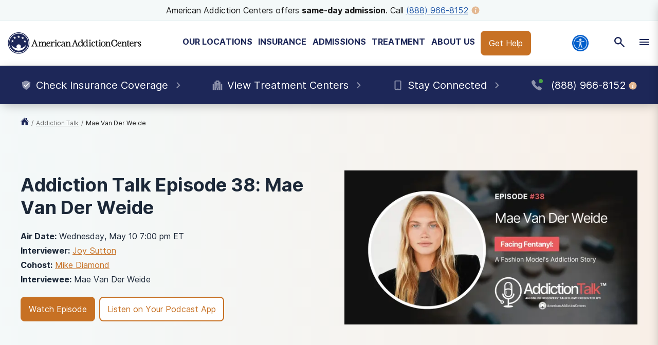

--- FILE ---
content_type: text/html; charset=utf-8
request_url: https://americanaddictioncenters.org/addiction-talk/mae-van-der-weide
body_size: 41591
content:
<!DOCTYPE html><html lang="en"><head><meta charSet="utf-8"/><meta name="viewport" content="width=device-width"/><title>Addiction Talk Episode 38: Mae Van Der Weide</title><meta name="description" content="About Our Guest In recognition of National Fentanyl Awareness Day on May 9, this episode of “Addiction Talk” will feature professional model Mae Van Der"/><meta name="robots" content="index, follow, max-snippet:-1, max-image-preview:large, max-video-preview:-1"/><link rel="canonical" href="https://americanaddictioncenters.org/addiction-talk/mae-van-der-weide"/><meta property="og:locale" content="en_US"/><meta property="og:type" content="article"/><meta property="og:title" content="Addiction Talk Episode 38: Mae Van Der Weide"/><meta property="og:description" content="About Our Guest In recognition of National Fentanyl Awareness Day on May 9, this episode of “Addiction Talk” will feature professional model Mae Van Der"/><meta property="og:url" content="https://americanaddictioncenters.org/addiction-talk/mae-van-der-weide"/><meta property="og:site_name" content="American Addiction Centers"/><meta property="article:modified_time" content="2024-03-29T20:51:09+00:00"/><meta property="og:image" content="https://americanaddictioncenters.org/wp-content/uploads/2023/05/MaeVanDerWeide3-241x300.jpg"/><meta name="twitter:card" content="summary_large_image"/><meta name="twitter:site" content="@AAC_Tweet"/><meta name="twitter:label1" content="Est. reading time"/><meta name="twitter:data1" content="1 minute"/><script type="application/ld+json" class="yoast-schema-graph">{"@context":"https://schema.org","@graph":[{"@type":"WebPage","@id":"https://americanaddictioncenters.org/addiction-talk/mae-van-der-weide","url":"https://americanaddictioncenters.org/addiction-talk/mae-van-der-weide","name":"Addiction Talk Episode 38: Mae Van Der Weide","isPartOf":{"@id":"https://americanaddictioncenters.org/#website"},"datePublished":"2024-03-29T20:51:09+00:00","description":"About Our Guest In recognition of National Fentanyl Awareness Day on May 9, this episode of “Addiction Talk” will feature professional model Mae Van Der","breadcrumb":{"@id":"https://americanaddictioncenters.org/addiction-talk/mae-van-der-weide#breadcrumb"},"inLanguage":"en-US","potentialAction":[{"@type":"ReadAction","target":["https://americanaddictioncenters.org/addiction-talk/mae-van-der-weide"]}]},{"@type":"BreadcrumbList","@id":"https://americanaddictioncenters.org/addiction-talk/mae-van-der-weide#breadcrumb","itemListElement":[{"@type":"ListItem","position":1,"name":"Home","item":"https://americanaddictioncenters.org/"},{"@type":"ListItem","position":2,"name":"Addiction Talk: Online Recovery Interviews &#038; Stories Talk Show","item":"https://americanaddictioncenters.org/addiction-talk"},{"@type":"ListItem","position":3,"name":"Addiction Talk Episode 38: Mae Van Der Weide"}]},{"@type":"WebSite","@id":"https://americanaddictioncenters.org/#website","url":"https://americanaddictioncenters.org/","name":"American Addiction Centers","description":"Where Addiction Ends and Hope Begins","potentialAction":[{"@type":"SearchAction","target":{"@type":"EntryPoint","urlTemplate":"https://americanaddictioncenters.org/?s={search_term_string}"},"query-input":"required name=search_term_string"}],"inLanguage":"en-US"}]}</script><script class="breadcrumb-schema" type="application/ld+json">{"@context":"http://schema.org/","@type":"BreadcrumbList","itemListElement":[{"@type":"ListItem","position":1,"item":{"@id":"/addiction-talk","name":"addiction talk"}},{"@type":"ListItem","position":2,"item":{"@id":"/addiction-talk/mae-van-der-weide","name":"mae van der weide"}}]}</script><link rel="preload" href="https://admin.americanaddictioncenters.org/aac-common-bucket/aac-lockup-horizontal-color-v2.svg" as="image" fetchpriority="high"/><link rel="preload" as="image" imageSrcSet="/_next/image?url=https%3A%2F%2Fadmin.americanaddictioncenters.org%2Fwp-content%2Fuploads%2F2023%2F05%2FMae-1.png&amp;w=384&amp;q=75 384w, /_next/image?url=https%3A%2F%2Fadmin.americanaddictioncenters.org%2Fwp-content%2Fuploads%2F2023%2F05%2FMae-1.png&amp;w=640&amp;q=75 640w, /_next/image?url=https%3A%2F%2Fadmin.americanaddictioncenters.org%2Fwp-content%2Fuploads%2F2023%2F05%2FMae-1.png&amp;w=750&amp;q=75 750w, /_next/image?url=https%3A%2F%2Fadmin.americanaddictioncenters.org%2Fwp-content%2Fuploads%2F2023%2F05%2FMae-1.png&amp;w=828&amp;q=75 828w, /_next/image?url=https%3A%2F%2Fadmin.americanaddictioncenters.org%2Fwp-content%2Fuploads%2F2023%2F05%2FMae-1.png&amp;w=1080&amp;q=75 1080w, /_next/image?url=https%3A%2F%2Fadmin.americanaddictioncenters.org%2Fwp-content%2Fuploads%2F2023%2F05%2FMae-1.png&amp;w=1200&amp;q=75 1200w, /_next/image?url=https%3A%2F%2Fadmin.americanaddictioncenters.org%2Fwp-content%2Fuploads%2F2023%2F05%2FMae-1.png&amp;w=1920&amp;q=75 1920w, /_next/image?url=https%3A%2F%2Fadmin.americanaddictioncenters.org%2Fwp-content%2Fuploads%2F2023%2F05%2FMae-1.png&amp;w=2048&amp;q=75 2048w, /_next/image?url=https%3A%2F%2Fadmin.americanaddictioncenters.org%2Fwp-content%2Fuploads%2F2023%2F05%2FMae-1.png&amp;w=3840&amp;q=75 3840w" imageSizes="50vw" fetchpriority="high"/><meta name="next-head-count" content="22"/><meta charSet="UTF-8"/><meta http-equiv="X-UA-Compatible" content="IE=edge"/><meta name="theme-color" content="#1D2758"/><meta name="mobile-web-app-capable" content="yes"/><meta name="format-detection" content="telephone=no"/><meta name="google-site-verification" content="-kT5n2-IRln0edUW6ZUJ-R36qpRgybeZlzwo2f5Awns"/><link rel="icon" href="/static/favicon.ico" type="image/x-icon"/><link href="https://cdn.callrail.com" rel="preconnect" crossorigin="true"/><link href="https://www.googletagmanager.com" rel="preconnect" crossorigin="true"/><link rel="preload" as="font" href="/static/fonts/inter-regular-optimized.woff2" type="font/woff2" crossorigin="anonymous"/><link rel="preload" as="font" href="/static/fonts/inter-bold-optimized.woff2" type="font/woff2" crossorigin="anonymous"/><style>
	/* latin */
	@font-face {
		font-family: 'Inter';
		font-style: normal;
		font-weight: 400;
		font-display: swap;
		src: local('Inter Regular'), local('Inter-Regular'),
			url('/static/fonts/inter-regular-optimized.woff2') format('woff2'), /* Chrome 26+, Opera 23+, Firefox 39+ */
			url('/static/fonts/inter-regular-optimized.woff') format('woff'); /* Chrome 6+, Firefox 3.6+, IE 9+, Safari 5.1+ */
	}
	/* latin */
	@font-face {
		font-family: 'Inter';
		font-style: normal;
		font-weight: bold;
		font-display: swap;
		src: local('Inter Heavy'), local('Inter-Heavy'),
			url('/static/fonts/inter-bold-optimized.woff2') format('woff2'), /* Chrome 26+, Opera 23+, Firefox 39+ */
			url('/static/fonts/inter-bold-optimized.woff') format('woff'); /* Chrome 6+, Firefox 3.6+, IE 9+, Safari 5.1+ */
	}
	* {
		margin: 0;
		padding: 0;
		box-sizing: border-box;
		-webkit-box-sizing: border-box;
	}
	html, body {
		height: 100%;
		font-family: var(--copy-font);
		color: #1C2838;
		font-size: 16px;
	}
	html {
		height: 100%;
		width: 100%;
		-webkit-font-smoothing: subpixel-antialiased;
	}

	:root {
		--black: #1a1a1a;
		--white: #ffffff;

		--title-font: Inter, -apple-system, BlinkMacSystemFont, Segoe UI, Roboto, Oxygen-Sans, Ubuntu, Cantarell, Helvetica Neue, sans-serif;
		--copy-font: Inter, -apple-system, BlinkMacSystemFont, Segoe UI, Roboto, Oxygen-Sans, Ubuntu, Cantarell, Helvetica Neue, sans-serif;
		--font-base: 16px;
		--font-base-height: 25px;

		--h1-hero-size: 48px;
		--h1-size: 40px;
		--h2-size: 32px;
		--h3-size: 24px;
		--h4-size: 16px;

		—-breakpoint: 992px;
		—-breakpoint-mobile: 420px;
		—-breakpoint-desktop: 1200px;

		--success: #49a147;
		--warning: #ffad0d;
		--error: #e35141;

		--box-shadow: 0px 5px 20px -5px rgba(0, 0, 0, 0.3);
		--box-shadow-100: 0px 1px 3px 1px rgba(0, 0, 0, 0.15),
		0px 1px 2px rgba(0, 0, 0, 0.3);

		--gray-100: #f8f8f8;
		--gray-200: #eeeeee;
		--gray-300: #cccccc;
		--gray-400: #6a6a6a;
		--gray-500: #1a1a1a;

		--primary: #1d2758;
		--primary-100: #e4e5eb;
		--primary-200: #8e93ac;
		--primary-300: #1d2758;
		--primary-400: #151d47;


		--secondary: #eff6f7;
		--secondary-100: #E5EBF5;
		--secondary-200: #92ACD3;
		--secondary-300: #2459A9;
		--secondary-400: #163E8F;

		--tertiary: #2459a9;
		--tertiary-100: #FAFCFD;
		--tertiary-200: #F4F9F9;
		--tertiary-300: #EFF6F7;
		--tertiary-400: #E4EFF1;

		--interactive: #c77124;
		--interactive-100: #f8eee5;
		--interactive-200: #e3b892;
		--interactive-300: #c77124;
		--interactive-400: #ba5e1b;

		--accent-200: #F4F9F9;

		--focus: #005FCC;

		--gradient-100: linear-gradient(183.11deg, rgba(248, 238, 229, 0.4) 2.57%, rgba(229, 235, 245, 0.4) 97.42%);
		--gradient-200: linear-gradient(90deg, #EFF6F7 0.02%, #F8EEE5 99.96%);
	}

	h1 {
		font-family: var(--title-font);
		font-weight: bold;
		font-size: 36px;
		line-height: 44px;
	}
	h2 {
		font-family: var(--title-font);
		font-weight: bold;
		font-size: 30px;
		line-height: 40px;
		margin: 30px 0 24px;
	}
	h3 {
		font-family: var(--title-font);
		font-weight: bold;
		font-size: 24px;
		line-height: 32px;
		margin: 30px 0 24px;
	}
	h4 {
		font-family: var(--title-font);
		font-weight: bold;
		font-size: 20px;
		line-height: 32px;
	}

	p, span, a {
		font-family: var(--copy-font);
	}
	p {
		font-size: 16px;
		line-height: 25px;
		margin: 26px 0;
	}
	a {
		color: var(--interactive);
	}


	/* Same styles as p but can be used on <div>s */
	.bold{
		font-weight: bold;
	}
	.text-4xl {
		font-size: 36px;
		line-height: 44px;
	}
	.text-3xl {
		font-size: 30px;
		line-height: 40px;
	}
	.text-2xl {
		font-size: 24px;
		line-height: 32px;
	}
	.text-xl {
		font-size: 20px;
		line-height: 32px;
	}
	.text-lg {
		font-size: 18px;
		line-height: 28px;
	}
	.text-base {
		font-size: 16px;
		line-height: 24px;
	}
	.text-sm {
		font-size: 14px;
		line-height: 20px;
	}
	.text-xs {
		font-size: 12px;
		line-height: 16px;
	}
	.text-xxs {
		font-size: 10px;
		line-height: 16px;
	}









	button a {
		text-decoration: none;
		color: inherit;
	}
	blockquote {
		font-size: 23px;
		letter-spacing: -0.3px;
		line-height: 34px;
	}
	button {
		font-family: var(--copy-font);
		font-size: 12px;
		letter-spacing: 0;
		line-height: 15px;
		text-align: center;
		padding: 15px;
	}
	input, textarea {
		padding: 5px 10px;
		border: 1px solid var(--gray-300);
		display: block;
		font-size: 16px;
	}
	label {
		font-family: var(--copy-font);
		font-size: 14px;
		display: inline-block;
		padding-bottom: 5px;
	}
	iframe {
		max-width: 100%;
	}
	img {
		vertical-align: middle;
		max-width: 100%;
		height: auto;
	}
	ul, ol {
		padding: 0 0 0 20px;
		margin: 10px 0;
		line-height: 1.6;
	}

	ol li {
		padding-left: 10px;
	}

	hr {
		margin: 50px 0;
		border: 1px solid #f0f0f0;
	}

	.error-message {
		color: var(--error);
		padding-top: 10px;
		font-size: 13px;
		font-weight: bold;
	}

	/* Make clicks pass-through */
	#nprogress {
		pointer-events: none;
	}

	#nprogress .bar {
		background: #337fbd;

		position: fixed;
		z-index: 1031;
		top: 0;
		left: 0;

		width: 100%;
		height: 2px;
	}

	/* Fancy blur effect */
	#nprogress .peg {
		display: block;
		position: absolute;
		right: 0px;
		width: 100px;
		height: 100%;
		box-shadow: 0 0 10px #337fbd, 0 0 5px #337fbd;
		opacity: 1;

		-webkit-transform: rotate(3deg) translate(0px, -4px);
		-ms-transform: rotate(3deg) translate(0px, -4px);
		transform: rotate(3deg) translate(0px, -4px);
	}

	/* Remove these to get rid of the spinner */
	#nprogress .spinner {
		display: block;
		position: fixed;
		z-index: 1031;
		top: 15px;
		right: 15px;
	}

	#nprogress .spinner-icon {
		width: 18px;
		height: 18px;
		box-sizing: border-box;

		border: solid 2px transparent;
		border-top-color: #29d;
		border-left-color: #29d;
		border-radius: 50%;

		-webkit-animation: nprogress-spinner 400ms linear infinite;
		animation: nprogress-spinner 400ms linear infinite;
	}

	.nprogress-custom-parent {
		overflow: hidden;
		position: relative;
	}

	.nprogress-custom-parent #nprogress .spinner,
	.nprogress-custom-parent #nprogress .bar {
		position: absolute;
	}
	.bcFloat,
	.widget-floating__teaser {
		display: none !important;
	}
	@-webkit-keyframes nprogress-spinner {
		0% {
			-webkit-transform: rotate(0deg);
		}
		100% {
			-webkit-transform: rotate(360deg);
		}
	}
	@keyframes nprogress-spinner {
		0% {
			transform: rotate(0deg);
		}
		100% {
			transform: rotate(360deg);
		}
	}

	/* font_awesome styles */
	.fa,.fab,.fal,.far,.fas {
		-moz-osx-font-smoothing: grayscale;
		-webkit-font-smoothing: antialiased;
		display: inline-block;
		font-style: normal;
		font-variant: normal;
		text-rendering: auto;
		line-height: 1
	}
	</style><script>(function(w,d,s,l,i){w[l]=w[l]||[];w[l].push({'gtm.start':
							new Date().getTime(),event:'gtm.js'});var f=d.getElementsByTagName(s)[0],
							j=d.createElement(s),dl=l!='dataLayer'?'&l='+l:'';j.async=true;j.src=
							'https://www.googletagmanager.com/gtm.js?id='+i+dl;f.parentNode.insertBefore(j,f);
							})(window,document,'script','dataLayer','GTM-TZPWMT');</script><noscript data-n-css=""></noscript><script defer="" nomodule="" src="/_next/static/chunks/polyfills-42372ed130431b0a.js"></script><script src="/_next/static/chunks/webpack-85a1052b8f192e61.js" defer=""></script><script src="/_next/static/chunks/framework-945b357d4a851f4b.js" defer=""></script><script src="/_next/static/chunks/main-0293b1b6f27a990b.js" defer=""></script><script src="/_next/static/chunks/pages/_app-067c1a99824e58b0.js" defer=""></script><script src="/_next/static/chunks/5675-34dec35de85b2a2f.js" defer=""></script><script src="/_next/static/chunks/2875-a6b4d22ae5b0671b.js" defer=""></script><script src="/_next/static/chunks/6633-69663cbff54e4e85.js" defer=""></script><script src="/_next/static/chunks/9577-bd98e08ce99b5cc1.js" defer=""></script><script src="/_next/static/chunks/8634-6d929d48e2c3ce81.js" defer=""></script><script src="/_next/static/chunks/8061-a836e640f6efe0ae.js" defer=""></script><script src="/_next/static/chunks/1035-7a863f109d3a9da3.js" defer=""></script><script src="/_next/static/chunks/4694-7b46b089ddfbcdaf.js" defer=""></script><script src="/_next/static/chunks/7357-a0520018e1c138e2.js" defer=""></script><script src="/_next/static/chunks/8953-66b3df355b00bd2d.js" defer=""></script><script src="/_next/static/chunks/pages/addiction-talk/%5B...pathname%5D-ea38f80d0e34a069.js" defer=""></script><script src="/_next/static/4mHtPno-3QPCRwMj8YNCU/_buildManifest.js" defer=""></script><script src="/_next/static/4mHtPno-3QPCRwMj8YNCU/_ssgManifest.js" defer=""></script><style id="__jsx-2805688792">#drift-frame-controller{z-index:20!important;bottom:15px!important}#drift-frame-chat{bottom:0px!important}@media screen and (min-width:992px){#drift-frame-chat{bottom:0px!important;z-index:20!important}}</style><style id="__jsx-2512207080">div.jsx-2512207080{display:none}@media screen and (min-width:992px){div.jsx-2512207080{display:block}}</style><style id="__jsx-3940171898">div.jsx-3940171898{display:block}@media screen and (min-width:992px){div.jsx-3940171898{display:none}}</style><style id="__jsx-1696015446">.site-search.jsx-1696015446{border:none;-webkit-border-radius:0;-moz-border-radius:0;border-radius:0;width:100%;background:#fff;-webkit-box-shadow:var(--box-shadow);-moz-box-shadow:var(--box-shadow);box-shadow:var(--box-shadow)}@media screen and (min-width:992px){.site-search.jsx-1696015446{-webkit-box-shadow:var(--box-shadow);-moz-box-shadow:var(--box-shadow);box-shadow:var(--box-shadow);border:1px solid var(--gray-200);-webkit-border-radius:8px;-moz-border-radius:8px;border-radius:8px;max-width:770px}}.site-search.jsx-1696015446 form.jsx-1696015446{display:-webkit-box;display:-webkit-flex;display:-moz-box;display:-ms-flexbox;display:flex;-webkit-box-pack:justify;-webkit-justify-content:space-between;-moz-box-pack:justify;-ms-flex-pack:justify;justify-content:space-between;grid-gap:8px;background:var(--gray-100);padding:0}@media screen and (min-width:992px){.site-search.jsx-1696015446 form.jsx-1696015446{background:#fff;padding:16px}}.site-search.jsx-1696015446 input.jsx-1696015446{width:100%;background:var(--gray-100);font-size:14px}@media screen and (min-width:992px){.site-search.jsx-1696015446 input.jsx-1696015446{min-width:400px;background:#fff;font-size:18px}}.site-search.jsx-1696015446 input.error.jsx-1696015446{border:1px solid var(--warning)}.site-search.jsx-1696015446 input.jsx-1696015446,.site-search.jsx-1696015446 input.jsx-1696015446:active,.site-search.jsx-1696015446 input.jsx-1696015446:focus{border:none;outline:none}</style><style id="__jsx-ff985dc44b317da6">.userway.jsx-ff985dc44b317da6{background:var(--focus,#005fcc);width:32px;height:32px;-webkit-border-radius:100%;-moz-border-radius:100%;border-radius:100%;display:-webkit-box;display:-webkit-flex;display:-moz-box;display:-ms-flexbox;display:flex;-webkit-box-align:center;-webkit-align-items:center;-moz-box-align:center;-ms-flex-align:center;align-items:center;-webkit-box-pack:center;-webkit-justify-content:center;-moz-box-pack:center;-ms-flex-pack:center;justify-content:center;cursor:pointer}</style><style id="__jsx-2c5fd1410463f675">.cta__trigger.jsx-2c5fd1410463f675{background:var(--gray-500);color:#fff;display:-webkit-box;display:-webkit-flex;display:-moz-box;display:-ms-flexbox;display:flex;-webkit-box-align:center;-webkit-align-items:center;-moz-box-align:center;-ms-flex-align:center;align-items:center;-webkit-box-pack:center;-webkit-justify-content:center;-moz-box-pack:center;-ms-flex-pack:center;justify-content:center;grid-gap:4px;height:56px;cursor:pointer;border-bottom:1px solid var(--gray-400)}.cta.jsx-2c5fd1410463f675{position:relative}.cta__content.jsx-2c5fd1410463f675{position:fixed;top:266px;bottom:0;overflow-y:scroll;z-index:100}</style><style id="__jsx-858100468">.main-menu.jsx-858100468{background:#fff;overflow-y:scroll;-webkit-transform:translatex(100%);-moz-transform:translatex(100%);-ms-transform:translatex(100%);-o-transform:translatex(100%);transform:translatex(100%);position:relative;height:0;z-index:50}.main-menu.show.jsx-858100468{width:100%;height:0px;-webkit-transform:translatex(0);-moz-transform:translatex(0);-ms-transform:translatex(0);-o-transform:translatex(0);transform:translatex(0)}.main-menu.jsx-858100468 ul.jsx-858100468{padding:0;margin:0}.main-menu__item.jsx-858100468{display:-webkit-box;display:-webkit-flex;display:-moz-box;display:-ms-flexbox;display:flex;-webkit-box-align:center;-webkit-align-items:center;-moz-box-align:center;-ms-flex-align:center;align-items:center;-webkit-box-pack:justify;-webkit-justify-content:space-between;-moz-box-pack:justify;-ms-flex-pack:justify;justify-content:space-between;padding:16px}.main-menu__item.jsx-858100468:hover{cursor:pointer;background:var(--interactive-100)}.main-menu.jsx-858100468::-webkit-scrollbar{width:5px}.main-menu.jsx-858100468::-webkit-scrollbar-track{background:var(--interactive-100);-webkit-border-radius:2em;-moz-border-radius:2em;border-radius:2em}.main-menu.jsx-858100468::-webkit-scrollbar-thumb{background:var(--interactive-200);-webkit-border-radius:2em;-moz-border-radius:2em;border-radius:2em}</style><style id="__jsx-1315717011">a.jsx-1315717011{text-decoration:none}@media screen and (min-width:992px){a.jsx-1315717011{color:var(--tertiary)}}.providers__link.jsx-1315717011{display:-webkit-box;display:-webkit-flex;display:-moz-box;display:-ms-flexbox;display:flex;-webkit-box-align:center;-webkit-align-items:center;-moz-box-align:center;-ms-flex-align:center;align-items:center}</style><style id="__jsx-552506095">.sub-menu.jsx-552506095{background:#fff;overflow-y:auto;-webkit-transform:translatex(100%);-moz-transform:translatex(100%);-ms-transform:translatex(100%);-o-transform:translatex(100%);transform:translatex(100%);position:relative;z-index:50;height:0px}.sub-menu.show.jsx-552506095{width:100%;-webkit-transform:translatex(0);-moz-transform:translatex(0);-ms-transform:translatex(0);-o-transform:translatex(0);transform:translatex(0)}.sub-menu__accordions.jsx-552506095{padding:16px}.sub-menu__link-bank.jsx-552506095{display:none}.sub-menu__link-bank.show.jsx-552506095{display:block}ul.jsx-552506095{margin:0;padding:0;list-style:none}li.jsx-552506095{margin-bottom:16px}a.jsx-552506095{color:var(--interactive);text-decoration:none}.sub-menu.jsx-552506095::-webkit-scrollbar{width:5px}.sub-menu.jsx-552506095::-webkit-scrollbar-track{background:var(--interactive-100);-webkit-border-radius:2em;-moz-border-radius:2em;border-radius:2em}.sub-menu.jsx-552506095::-webkit-scrollbar-thumb{background:var(--interactive-200);-webkit-border-radius:2em;-moz-border-radius:2em;border-radius:2em}.sub-menu__search.jsx-552506095{padding:16px}.sub-menu__location--title.jsx-552506095{font-weight:bold;margin:24px 0;padding-bottom:8px}.sub-menu__location--image.jsx-552506095{position:relative;display:block;height:38px;max-width:-webkit-fit-content;max-width:-moz-fit-content;max-width:fit-content}.sub-menu__location--link.jsx-552506095{font-size:14px;display:grid;grid-template-columns:40px auto;grid-gap:8px;-webkit-box-align:center;-webkit-align-items:center;-moz-box-align:center;-ms-flex-align:center;align-items:center;color:var(--gray-500)}.secondary-nav-desktop__outpatient.jsx-552506095{text-align:center;margin-top:8px;padding:0 15px}.sub-menu__location-container.jsx-552506095{display:-webkit-box;display:-webkit-flex;display:-moz-box;display:-ms-flexbox;display:flex;border-bottom:1px solid var(--gray-200);height:60px;margin-bottom:10px}.sub-menu__location--favicon.jsx-552506095{margin:24px 0;padding-bottom:8px;padding-left:10px}.closest-to-you.jsx-552506095{border:3px solid var(--warning);-webkit-border-radius:8px;-moz-border-radius:8px;border-radius:8px}.closest-to-you__text.jsx-552506095{background:#ffad0d;font-size:12px;line-height:16px;font-weight:bold;width:120px;height:24px;text-align:center;padding:4px 16px;-webkit-border-top-left-radius:5px;-moz-border-radius-topleft:5px;border-top-left-radius:5px;-webkit-border-bottom-right-radius:8px;-moz-border-radius-bottomright:8px;border-bottom-right-radius:8px}.show-closest.jsx-552506095{padding:0 16px}.show-closest.jsx-552506095>.sub-menu__location-container.jsx-552506095{border-bottom:none}.nav-cta__container.jsx-552506095{padding-right:16px}</style><style id="__jsx-2214624863">.nav__drawer.jsx-2214624863{background:#fff;-webkit-transform:translatex(100%);-moz-transform:translatex(100%);-ms-transform:translatex(100%);-o-transform:translatex(100%);transform:translatex(100%);top:0px;right:0;bottom:0;position:fixed;overflow-y:hidden;overflow-x:hidden;z-index:50;max-width:100%}@media screen and (min-width:992px){.nav__drawer.jsx-2214624863{max-width:450px;-webkit-box-shadow:var(--box-shadow);-moz-box-shadow:var(--box-shadow);box-shadow:var(--box-shadow)}}.nav__drawer.show.jsx-2214624863{-webkit-transform:translatex(0);-moz-transform:translatex(0);-ms-transform:translatex(0);-o-transform:translatex(0);transform:translatex(0);-webkit-transition:all.2s ease-in;-moz-transition:all.2s ease-in;-o-transition:all.2s ease-in;transition:all.2s ease-in;width:100%}.nav__drawer--header.jsx-2214624863{width:100%;height:210px;position:relative}.nav__back.jsx-2214624863{background:var(--primary);color:#fff;padding:16px;position:absolute;top:0;width:100%;cursor:pointer}.nav__back.jsx-2214624863 div.jsx-2214624863{display:-webkit-box;display:-webkit-flex;display:-moz-box;display:-ms-flexbox;display:flex;-webkit-box-align:center;-webkit-align-items:center;-moz-box-align:center;-ms-flex-align:center;align-items:center}.nav__back.jsx-2214624863 span.jsx-2214624863{margin-left:14px;text-transform:uppercase;font-size:12px}.nav__search.jsx-2214624863{position:absolute;top:54px;width:100%}.nav__menu.jsx-2214624863{position:relative;height:100%;overflow:hidden}.nav__menu--title.jsx-2214624863{position:absolute;top:142px;width:100%;padding:16px;font-size:24px;font-weight:bold;display:-webkit-box;display:-webkit-flex;display:-moz-box;display:-ms-flexbox;display:flex}.nav__menu--title.jsx-2214624863>div.jsx-2214624863:first-child{margin-right:16px}.nav__menu--title.jsx-2214624863>.userway-container.jsx-2214624863{position:relative}</style><style id="__jsx-1340042679">.nav-triggers.jsx-1340042679{position:relative}.nav-triggers__container.jsx-1340042679{display:grid;grid-template-columns:1fr 1fr 1fr;-webkit-box-pack:center;-webkit-justify-content:center;-moz-box-pack:center;-ms-flex-pack:center;justify-content:center;text-align:center;-webkit-box-align:center;-webkit-align-items:center;-moz-box-align:center;-ms-flex-align:center;align-items:center;min-width:100%}.nav-triggers__container.jsx-1340042679>div.jsx-1340042679{width:100%;display:-webkit-box;display:-webkit-flex;display:-moz-box;display:-ms-flexbox;display:flex;height:55px;-webkit-box-align:center;-webkit-align-items:center;-moz-box-align:center;-ms-flex-align:center;align-items:center;-webkit-box-pack:center;-webkit-justify-content:center;-moz-box-pack:center;-ms-flex-pack:center;justify-content:center}.nav-triggers__search.jsx-1340042679{position:fixed;padding:16px;background:#fff;min-width:100%;left:0;border-bottom:1px solid var(--gray-300);z-index:-1;-webkit-transition:all.25s;-moz-transition:all.25s;-o-transition:all.25s;transition:all.25s;-webkit-transform:translatey(-100%);-moz-transform:translatey(-100%);-ms-transform:translatey(-100%);-o-transform:translatey(-100%);transform:translatey(-100%)}.nav-triggers__search.show.jsx-1340042679{background:#fff;-webkit-transform:translateY(53%);-moz-transform:translateY(53%);-ms-transform:translateY(53%);-o-transform:translateY(53%);transform:translateY(53%)}</style><style id="__jsx-4e87f803f27aa40d">.mobile-nav__logo.jsx-4e87f803f27aa40d{display:block;max-width:240px;height:100%;position:relative;margin-right:4px;margin:0 8px}.mobile-nav__header.jsx-4e87f803f27aa40d{height:56px;background:#fff;display:grid;grid-template-columns:1fr 1fr;grid-gap:4px;-webkit-box-align:center;-webkit-align-items:center;-moz-box-align:center;-ms-flex-align:center;align-items:center;z-index:100;border-bottom:1px solid var(--gray-200)}.mobile-nav__header.jsx-4e87f803f27aa40d>div.jsx-4e87f803f27aa40d{position:relative;height:56px;max-width:100%}</style><style id="__jsx-794844201">a.jsx-794844201{color:var(--tertiary);text-decoration:none}.secondary-nav-desktop.jsx-794844201{position:absolute;width:100%;background:#fff;z-index:30;max-width:1380px;margin:0 auto;left:0;right:0;display:grid;grid-template-columns:1fr 3fr;height:0;top:146px;overflow:hidden;-webkit-border-radius:0 0 8px 8px;-moz-border-radius:0 0 8px 8px;border-radius:0 0 8px 8px;border:0;border-top:0}@media screen and (max-width:1380px){.secondary-nav-desktop.jsx-794844201{max-width:100%}}.secondary-nav-desktop__sidebar.jsx-794844201{padding:24px;border-right:1px solid var(--primary);background:#fff;border-left:1px solid var(--gray-300);border-bottom:1px solid var(--gray-300);-webkit-border-radius:0 0 0 8px;-moz-border-radius:0 0 0 8px;border-radius:0 0 0 8px}.secondary-nav-desktop__menu.jsx-794844201{display:block;padding:16px;background:var(--gray-100);-webkit-border-radius:0 0 8px 0;-moz-border-radius:0 0 8px 0;border-radius:0 0 8px 0}.menu__sections.jsx-794844201{display:-webkit-box;display:-webkit-flex;display:-moz-box;display:-ms-flexbox;display:flex;-webkit-box-orient:vertical;-webkit-box-direction:normal;-webkit-flex-flow:column wrap;-moz-box-orient:vertical;-moz-box-direction:normal;-ms-flex-flow:column wrap;flex-flow:column wrap;max-height:70vh;max-width:100%;overflow:auto}.menu__section.jsx-794844201{list-style:none;background:var(--gray-100);border-left:2px solid var(--primary);max-height:auto;padding:0 24px 0 8px;margin-bottom:24px;max-width:-webkit-fit-content;max-width:-moz-fit-content;max-width:fit-content;display:block}.menu__section-closest-to-you.jsx-794844201{border:3px solid var(--warning);-webkit-border-radius:8px;-moz-border-radius:8px;border-radius:8px;list-style:none;margin-bottom:24px;max-width:463px;margin-right:15px}.menu__section--title.jsx-794844201{font-size:18px;font-weight:bold;margin-bottom:16px;max-width:350px;padding-right:15px}.menu__section--links.jsx-794844201{list-style:none;margin:0;padding:0;max-height:100%}.menu__section--links.columns-3.jsx-794844201{columns:3;-webkit-columns:3;-moz-columns:3}.menu__section--links.columns-2.jsx-794844201{columns:2;-webkit-columns:2;-moz-columns:2}.menu__section--link.jsx-794844201{margin:0 16px 8px 0}.secondary-nav-desktop__search.jsx-794844201{border-left:1px solid var(--primary);display:-webkit-box;display:-webkit-flex;display:-moz-box;display:-ms-flexbox;display:flex;-webkit-box-align:center;-webkit-align-items:center;-moz-box-align:center;-ms-flex-align:center;align-items:center;-webkit-box-pack:center;-webkit-justify-content:center;-moz-box-pack:center;-ms-flex-pack:center;justify-content:center}.sub-menu.jsx-794844201{display:none}.sub-menu__location--image.jsx-794844201{position:relative;display:block;height:38px;max-width:-webkit-fit-content;max-width:-moz-fit-content;max-width:fit-content}.menu__sections.jsx-794844201::-webkit-scrollbar{width:5px;height:5px}.menu__sections.jsx-794844201::-webkit-scrollbar-track{background:var(--gray-100);-webkit-border-radius:2em;-moz-border-radius:2em;border-radius:2em}.menu__sections.jsx-794844201::-webkit-scrollbar-thumb{background:var(--gray-300);-webkit-border-radius:2em;-moz-border-radius:2em;border-radius:2em}.sub-menu__location--link.jsx-794844201{font-size:14px}.secondary-nav-desktop__outpatient.jsx-794844201{text-align:center;margin-top:16px;font-weight:700}.menu__section-title_container.jsx-794844201{display:-webkit-box;display:-webkit-flex;display:-moz-box;display:-ms-flexbox;display:flex}.sub-menu__location--favicon.jsx-794844201{padding-right:10px}.closest-to-you__text.jsx-794844201{background:#ffad0d;font-size:12px;line-height:16px;font-weight:bold;width:120px;height:24px;text-align:center;padding:4px 16px;-webkit-border-top-left-radius:4px;-moz-border-radius-topleft:4px;border-top-left-radius:4px;-webkit-border-bottom-right-radius:8px;-moz-border-radius-bottomright:8px;border-bottom-right-radius:8px}.show-closest.jsx-794844201{padding:0 16px}.show-closest-container.jsx-794844201{padding-left:15px;padding-top:15px}.hovered-container.jsx-794844201{margin-top:16px;width:330px;height:auto}.hovered-image.jsx-794844201{position:relative;width:100%;height:160px;-webkit-border-radius:8px;-moz-border-radius:8px;border-radius:8px;overflow:hidden;margin-left:15px}.hovered-title.jsx-794844201{margin-top:16px;margin-left:15px;font-weight:bold;font-size:15px;text-align:center;white-space:nowrap;height:44px;display:-webkit-box;display:-webkit-flex;display:-moz-box;display:-ms-flexbox;display:flex;-webkit-box-align:center;-webkit-align-items:center;-moz-box-align:center;-ms-flex-align:center;align-items:center;-webkit-box-pack:center;-webkit-justify-content:center;-moz-box-pack:center;-ms-flex-pack:center;justify-content:center;overflow:hidden;white-space:normal}.nav-cta.jsx-794844201{width:330px}</style><style id="__jsx-a65ba7eaddcd0435">.tooltip-wrapper.jsx-a65ba7eaddcd0435:hover{cursor:pointer}.tooltip-content.jsx-a65ba7eaddcd0435{max-height:300px;overflow:auto}.tooltip-content.jsx-a65ba7eaddcd0435::-webkit-scrollbar{width:3px}.tooltip-content.jsx-a65ba7eaddcd0435::-webkit-scrollbar-track{background:var(--gray-200);-webkit-border-radius:10px;-moz-border-radius:10px;border-radius:10px}.tooltip-content.jsx-a65ba7eaddcd0435::-webkit-scrollbar-thumb{background:var(--gray-300);-webkit-border-radius:10px;-moz-border-radius:10px;border-radius:10px}.react-tooltip-lite{background:#fff;-webkit-border-radius:8px;-moz-border-radius:8px;border-radius:8px;border:1px solid var(--gray-300);-webkit-box-shadow:var(--box-shadow);-moz-box-shadow:var(--box-shadow);box-shadow:var(--box-shadow);padding:16px!important;max-width:330px!important}.arrow-content-tooltip .react-tooltip-lite-down-arrow svg{-webkit-transform:translatey(3px);-moz-transform:translatey(3px);-ms-transform:translatey(3px);-o-transform:translatey(3px);transform:translatey(3px)}.arrow-content-tooltip .react-tooltip-lite-right-arrow svg{-webkit-transform:rotate(270deg)translatey(-4px)translatex(-4px);-moz-transform:rotate(270deg)translatey(-4px)translatex(-4px);-ms-transform:rotate(270deg)translatey(-4px)translatex(-4px);-o-transform:rotate(270deg)translatey(-4px)translatex(-4px);transform:rotate(270deg)translatey(-4px)translatex(-4px)}.arrow-content-tooltip .react-tooltip-lite-up-arrow svg{-webkit-transform:rotate(180deg)translatey(1px);-moz-transform:rotate(180deg)translatey(1px);-ms-transform:rotate(180deg)translatey(1px);-o-transform:rotate(180deg)translatey(1px);transform:rotate(180deg)translatey(1px)}.arrow-content-tooltip .react-tooltip-lite-left-arrow svg{-webkit-transform:rotate(90deg)translatey(5px)translatex(4px);-moz-transform:rotate(90deg)translatey(5px)translatex(4px);-ms-transform:rotate(90deg)translatey(5px)translatex(4px);-o-transform:rotate(90deg)translatey(5px)translatex(4px);transform:rotate(90deg)translatey(5px)translatex(4px)}</style><style id="__jsx-4128303978">.tooltip__text.jsx-4128303978{color:var(--gray-500)}.tooltip__call.jsx-4128303978{display:-webkit-box;display:-webkit-flex;display:-moz-box;display:-ms-flexbox;display:flex;-webkit-box-align:center;-webkit-align-items:center;-moz-box-align:center;-ms-flex-align:center;align-items:center;-webkit-box-pack:center;-webkit-justify-content:center;-moz-box-pack:center;-ms-flex-pack:center;justify-content:center}.tooltip__call.jsx-4128303978>span.jsx-4128303978{font-size:12px;font-weight:bold}.tooltip__inner.jsx-4128303978{font-size:12px;max-width:200px}.tooltip__list.jsx-4128303978>li.jsx-4128303978{text-align:left;font-size:12px;margin:0}.tooltip__icon.jsx-4128303978{display:-webkit-box;display:-webkit-flex;display:-moz-box;display:-ms-flexbox;display:flex;-webkit-box-align:center;-webkit-align-items:center;-moz-box-align:center;-ms-flex-align:center;align-items:center;margin-left:5px}</style><style id="__jsx-1dfa24512b4aa769">.button-phone.jsx-1dfa24512b4aa769{text-align:center;width:-webkit-fit-content;width:-moz-fit-content;width:fit-content;max-width:100%}.tooltip.jsx-1dfa24512b4aa769{display:-webkit-box;display:-webkit-flex;display:-moz-box;display:-ms-flexbox;display:flex;text-align:center;-webkit-box-align:center;-webkit-align-items:center;-moz-box-align:center;-ms-flex-align:center;align-items:center;-webkit-box-pack:center;-webkit-justify-content:center;-moz-box-pack:center;-ms-flex-pack:center;justify-content:center;font-size:12px;font-weight:bold;margin:4px auto 0 auto}.button__copy.jsx-1dfa24512b4aa769{display:-webkit-box;display:-webkit-flex;display:-moz-box;display:-ms-flexbox;display:flex;-webkit-box-align:center;-webkit-align-items:center;-moz-box-align:center;-ms-flex-align:center;align-items:center;-webkit-box-pack:center;-webkit-justify-content:center;-moz-box-pack:center;-ms-flex-pack:center;justify-content:center;grid-gap:5px}.button__copy.jsx-1dfa24512b4aa769>div.jsx-1dfa24512b4aa769:nth-child(2){min-width:114px}</style><style id="__jsx-271864050">.get-help.jsx-271864050{background:#fff;display:grid;grid-template-columns:repeat(4,1fr);position:absolute;width:100%;z-index:30;max-width:1170px;margin:0 auto;left:0;right:0;height:auto;width:100%;top:128px;-webkit-border-radius:0 0 8px 8px;-moz-border-radius:0 0 8px 8px;border-radius:0 0 8px 8px;border-right:1px solid var(--gray-300);border-bottom:1px solid var(--gray-300);border-left:1px solid var(--gray-300);padding:40px 24px;text-align:center}.get-help__title.jsx-271864050{font-size:18px;margin-bottom:24px;color:var(--primary-500);font-weight:bold}.get-help__copy.jsx-271864050{margin-bottom:24px;line-height:24px}</style><style id="__jsx-1431396005">.help-menu.get-help{display:none}.help-button:hover+.help-menu.get-help,.help-menu.get-help:hover{display:grid}.help-menu.get-help:before{content:"";position:absolute;bottom:100%;left:0;display:block;width:100%;height:20px}body.aac .next-steps-nav__desktop{-webkit-box-shadow:none!important;-moz-box-shadow:none!important;box-shadow:none!important}.desktop-nav.jsx-1431396005{padding:0 15px;border-bottom:1px solid var(--gray-200);height:87px}.desktop-nav__container.jsx-1431396005{max-width:1440px;margin:0 auto;display:grid;grid-template-columns:260px 1fr auto;grid-gap:80px;-webkit-box-pack:justify;-webkit-justify-content:space-between;-moz-box-pack:justify;-ms-flex-pack:justify;justify-content:space-between;height:100%;-webkit-box-align:center;-webkit-align-items:center;-moz-box-align:center;-ms-flex-align:center;align-items:center}.desktop-nav__logo.jsx-1431396005{position:relative;height:50px;min-width:260px;margin-right:400px}.desktop-nav__right.jsx-1431396005{display:grid;grid-template-columns:auto auto;-webkit-box-align:center;-webkit-align-items:center;-moz-box-align:center;-ms-flex-align:center;align-items:center}.desktop-nav__icons.jsx-1431396005{display:grid;grid-template-columns:repeat(4,auto);-webkit-box-align:center;-webkit-align-items:center;-moz-box-align:center;-ms-flex-align:center;align-items:center;-webkit-box-pack:justify;-webkit-justify-content:space-between;-moz-box-pack:justify;-ms-flex-pack:justify;justify-content:space-between;grid-gap:24px}.desktop-nav__items.jsx-1431396005{display:-webkit-box;display:-webkit-flex;display:-moz-box;display:-ms-flexbox;display:flex;grid-gap:16px;-webkit-box-align:center;-webkit-align-items:center;-moz-box-align:center;-ms-flex-align:center;align-items:center;-webkit-box-pack:justify;-webkit-justify-content:space-between;-moz-box-pack:justify;-ms-flex-pack:justify;justify-content:space-between;margin:0 auto;min-width:100%;height:100%}.desktop-nav__item.jsx-1431396005{border-bottom:2px solid#fff;padding-bottom:4px;text-align:center;color:var(--primary);font-size:16px;font-weight:bold;text-transform:uppercase;cursor:pointer;position:relative}.desktop-nav__item.jsx-1431396005:before{content:"";display:block;position:absolute;top:100%;left:0;width:100%;height:50px}.desktop-nav__toggle.jsx-1431396005{height:100%;display:-webkit-box;display:-webkit-flex;display:-moz-box;display:-ms-flexbox;display:flex;-webkit-box-align:center;-webkit-align-items:center;-moz-box-align:center;-ms-flex-align:center;align-items:center}.desktop-nav__toggle.jsx-1431396005.jsx-1431396005:hover{}.desktop-nav__toggle.jsx-1431396005.jsx-1431396005:hover .desktop-nav__item.jsx-1431396005{border-bottom:2px solid var(--primary)}.desktop-nav__get-help.jsx-1431396005{height:100%;display:-webkit-box;display:-webkit-flex;display:-moz-box;display:-ms-flexbox;display:flex;-webkit-box-align:center;-webkit-align-items:center;-moz-box-align:center;-ms-flex-align:center;align-items:center}.desktop-nav__toggle:hover .secondary-nav-desktop,.desktop-nav__toggle:has(.desktop-nav__trigger:checked) .secondary-nav-desktop{height:auto!important;background:var(--gray-100)!important;border:1px solid var(--gray-200)!important}@media screen and (max-width:1380px){.desktop-nav__toggle:hover .secondary-nav-desktop,.desktop-nav__toggle:has(.desktop-nav__trigger:checked) .secondary-nav-desktop{max-height:75vh}}.desktop-nav__toggle:hover .secondary-nav-desktop .sub-menu,.desktop-nav__toggle:has(.desktop-nav__trigger:checked) .secondary-nav-desktop .sub-menu{display:block!important}</style><style id="__jsx-1559800555">#wordpress-content.jsx-1559800555{-webkit-box-sizing:border-box;-moz-box-sizing:border-box;box-sizing:border-box;max-width:100%;position:relative;overflow-x:hidden}@media screen and (min-width:992px){#wordpress-content.jsx-1559800555{padding:0px 0 60px 0}}.toc__container.jsx-1559800555{max-width:100%;margin:0 auto;min-height:none}@media screen and (min-width:992px){.toc__container.jsx-1559800555{min-height:88px}}#wordpress-content h2{margin:30px 0 24px 0}#wordpress-content ol{margin-left:20px}</style><style id="__jsx-3334219337">.cta.jsx-3334219337{background:var(--interactive-100);border-left:8px solid var(--interactive-300);padding:40px}.cta__title.jsx-3334219337{font-size:24px;color:var(--interactive-300);margin-bottom:24px;font-weight:bold}.cta__copy.jsx-3334219337{margin-bottom:24px;font-size:14px;line-height:20px}.cta__buttons.jsx-3334219337{display:-webkit-box;display:-webkit-flex;display:-moz-box;display:-ms-flexbox;display:flex;grid-gap:16px;-webkit-box-orient:vertical;-webkit-box-direction:reverse;-webkit-flex-direction:column-reverse;-moz-box-orient:vertical;-moz-box-direction:reverse;-ms-flex-direction:column-reverse;flex-direction:column-reverse}@media screen and (min-width:992px){.cta__buttons.jsx-3334219337{display:grid;grid-template-columns:auto auto;-webkit-box-align:start;-webkit-align-items:flex-start;-moz-box-align:start;-ms-flex-align:start;align-items:flex-start;-webkit-box-pack:start;-webkit-justify-content:flex-start;-moz-box-pack:start;-ms-flex-pack:start;justify-content:flex-start}}</style><style id="__jsx-4023252325">.prev-eps.jsx-4023252325{border-bottom:2px solid var(--gray-200);padding-bottom:40px;margin-bottom:40px}.prev-eps__title.jsx-4023252325{margin-bottom:24px;font-weight:bold;font-size:24px}.prev-ep.jsx-4023252325{display:grid;grid-template-columns:1fr;grid-gap:16px;margin-bottom:24px;-webkit-box-align:center;-webkit-align-items:center;-moz-box-align:center;-ms-flex-align:center;align-items:center}@media screen and (min-width:992px){.prev-ep.jsx-4023252325{grid-template-columns:200px auto;grid-gap:24px}}.prev-ep__img.jsx-4023252325{position:relative;min-height:180px;min-width:100%;background:#000}@media screen and (min-width:992px){.prev-ep__img.jsx-4023252325{min-height:100px}}</style><style id="__jsx-123217fb97058cc4">.c-callout{margin:40px 0!important}.c-callout p{margin:0 0 24px 0}.c-callout p:last-child{margin:0}.c-callout__title{margin:0 0 30px 0;font-size:18px;font-weight:900}.c-callout.c-callout--borders--all{background:transparent;border:3px solid var(--secondary-200);-webkit-border-radius:8px;-moz-border-radius:8px;border-radius:8px;padding:32px 24px}.c-callout.c-callout--borders--top-bottom{background:transparent;border-top:3px solid var(--secondary-200);border-bottom:3px solid var(--secondary-200);border-left:none;border-right:none;-webkit-border-radius:0;-moz-border-radius:0;border-radius:0;padding:32px 0}.c-callout.c-callout--borders--sides{background:transparent;border-left:3px solid var(--secondary-200);border-right:3px solid var(--secondary-200);border-top:none;border-bottom:none;-webkit-border-radius:0;-moz-border-radius:0;border-radius:0;padding:0 24px}.c-columns{margin-bottom:25px;-webkit-column-gap:40px;-moz-column-gap:40px;column-gap:40px}.c-columns *:first-of-type{margin-top:0}.c-columns iframe{width:100%}div[class^="c-columns--"] .c-callout,div[class^="c-columns--"] .c-callout-complex{display:inline-block;width:100%}@media screen and (min-width:992px){.c-columns--2,.c-columns--3,.c-columns--4{-webkit-column-count:2;-moz-column-count:2;column-count:2}}@media screen and (min-width:992px){.c-columns--4{-webkit-column-count:3;-moz-column-count:3;column-count:3}}@media screen and (min-width:992px){.c-columns--3{-webkit-column-count:3;-moz-column-count:3;column-count:3}.c-columns--4{-webkit-column-count:4;-moz-column-count:4;column-count:4}}.c-content-overview,.c-content-overview p,.c-content-overview a{font-size:20px;line-height:30px;margin:0 0 30px 0}.c-link-bank{background-color:var(--interactive-100);-webkit-border-radius:8px;-moz-border-radius:8px;border-radius:8px;padding:24px;margin:24px 0}.c-link-bank ul{margin-bottom:0;padding-left:0;-webkit-column-count:1;-moz-column-count:1;column-count:1;margin-left:0;list-style:none}.c-link-bank ul li{margin-left:20px;margin-bottom:10px}@media screen and (min-width:992px){.c-link-bank ul{-webkit-column-count:2;-moz-column-count:2;column-count:2}}.c-link-bank ul:last-of-type li a{word-break:break-word;text-decoration:none}.c-link-bank__title{font-size:18px;line-height:28px;letter-spacing:0;color:#000;margin-bottom:26px;text-align:center;font-weight:bold}@media screen and (min-width:992px){.c-link-bank--left,.c-link-bank--right{margin:25px 0}.c-link-bank--left .c-link-bank__title,.c-link-bank--right .c-link-bank__title{text-align:left}.c-link-bank--left ul,.c-link-bank--right ul{-webkit-column-count:2;-moz-column-count:2;column-count:2}}.c-link-bank--right{-webkit-column-count:1;-moz-column-count:1;column-count:1;float:none;width:100%}@media screen and (min-width:992px){.c-link-bank--right{float:right;margin:0 0 25px 20px;width:40%}.c-link-bank--right ul{-webkit-column-count:1;-moz-column-count:1;column-count:1}}@media screen and (min-width:992px){.c-link-bank--right{float:none;width:100%;margin:25px 0}.c-link-bank--right ul{-webkit-column-count:2;-moz-column-count:2;column-count:2}}@media screen and (min-width:992px){.c-link-bank--right{float:right;margin:0 0 25px 20px;width:40%}.c-link-bank--right ul{-webkit-column-count:1;-moz-column-count:1;column-count:1}}.c-link-bank--left{-webkit-column-count:1;-moz-column-count:1;column-count:1;float:none;width:100%}@media screen and (min-width:992px){.c-link-bank--left{float:left;margin:0 20px 25px 0;width:40%}.c-link-bank--left ul{-webkit-column-count:1;-moz-column-count:1;column-count:1}}@media screen and (min-width:992px){.c-link-bank--left{float:none;width:100%;margin:25px 0}.c-link-bank--left ul{-webkit-column-count:2;-moz-column-count:2;column-count:2}}@media screen and (min-width:992px){.c-link-bank--left{float:left;margin:0 20px 25px 0;width:40%}.c-link-bank--left ul{-webkit-column-count:1;-moz-column-count:1;column-count:1}}.c-link-bank-complex{background-color:var(--secondary);padding:45px 30px;margin:25px 0;overflow:hidden}.c-link-bank-complex ul{margin-bottom:0;padding-left:0;margin-left:0}.c-link-bank-complex ul li{margin-left:20px;margin-bottom:10px}.c-link-bank-complex ul:last-of-type li a{word-break:break-word}.c-link-bank-complex__title{font-size:20px;line-height:25px;color:var(--primary);text-align:center;margin-bottom:30px;font-weight:800}.c-quote{border:none;margin:60px 0;overflow:hidden;padding:30px}@media screen and (min-width:992px){.c-quote--right{float:right;margin:0 0 30px 30px}.c-quote--left{float:left;margin:0 30px 30px 0}.c-quote--left,.c-quote--right{width:40%}}.c-quote p,.c-quote a{font-weight:500;margin:0;font-family:var(--title-font);font-size:23px;font-weight:bold;line-height:48px;color:var(--gray-500)}.c-quote a{color:var(--interactive)}.c-quote__content,.c-quote__content p{font-weight:500;margin:0;font-family:var(--title-font);font-size:23px;font-weight:bold;line-height:48px;color:var(--gray-500)}@media screen and (min-width:992px){.c-quote__content,.c-quote__content p{font-size:25px;margin:0}}.c-quote__source{position:relative;font-family:var(--copy-font);font-size:16px;font-style:italic;margin:10px 0 0 0;text-align:right;display:inline-block;float:right}.c-quote__source::before{position:absolute;content:"-";left:-15px}.alignleft,.alignright{margin-top:5px;margin-bottom:15px}.aligncenter{text-align:center;margin:0 auto;display:block}@media screen and (min-width:992px){.alignleft,.alignright{min-width:220px;max-width:50%}.alignleft{float:left;margin-right:30px}.alignright{float:right;margin-left:30px}}.c-cta{background:#fff;width:100%;margin:30px 0;padding:40px 20px;-webkit-border-radius:3px;-moz-border-radius:3px;border-radius:3px;font-size:14px;text-align:center;font-weight:bold;border:3px solid var(--primary-100);-webkit-border-radius:8px;-moz-border-radius:8px;border-radius:8px}@media screen and (min-width:992px){.c-cta{margin:60px 0;padding:30px 60px;font-size:16px}.c-cta--left,.c-cta--right{width:40%;padding:20px}.c-cta--left{float:left;margin:0 20px 25px 0}.c-cta--right{float:right;margin:0 0 25px 20px}}.c-cta-button{background:var(--interactive);font-family:var(--copy-font);-webkit-border-radius:8px;-moz-border-radius:8px;border-radius:8px;font-size:16px;line-height:24px;border:none;color:#fff;font-weight:bold}.c-cta-button:hover{cursor:pointer;background:var(--interactive-400);-webkit-transition:all.25s;-moz-transition:all.25s;-o-transition:all.25s;transition:all.25s}.c-cta-button:focus{outline:0}table{min-width:100%;border-spacing:1px!important;-webkit-border-radius:8px;-moz-border-radius:8px;border-radius:8px;margin:40px 0!important;display:block}table th{min-width:100%;background:var(--primary);color:#fff;padding:16px;text-align:left;font-size:16px}@media screen and (min-width:992px){table th{padding:24px 16px;font-size:18px}}table tbody td{text-align:left!important;padding:16px}table tbody{border:2px solid red!important;background:var(--gray-200);-webkit-border-radius:0 0 8px 8px!important;-moz-border-radius:0 0 8px 8px!important;border-radius:0 0 8px 8px!important}table th:first-child{-webkit-border-radius:8px 0 0 0;-moz-border-radius:8px 0 0 0;border-radius:8px 0 0 0}table th:last-child{-webkit-border-radius:0 8px 0 0;-moz-border-radius:0 8px 0 0;border-radius:0 8px 0 0}table tbody tr:last-child td:last-child{-webkit-border-radius:0 0 8px 0;-moz-border-radius:0 0 8px 0;border-radius:0 0 8px 0}table tbody tr:last-child td:first-child{-webkit-border-radius:0 0 0 8px;-moz-border-radius:0 0 0 8px;border-radius:0 0 0 8px}</style><style id="__jsx-2598768842">.episode__title.jsx-2598768842{text-align:left;margin-bottom:24px}.episode__details.jsx-2598768842{margin-bottom:24px}.episode__details.jsx-2598768842>div.jsx-2598768842{margin-bottom:8px;max-width:-webkit-fit-content;max-width:-moz-fit-content;max-width:fit-content}.container.jsx-2598768842{padding:0 15px;scroll-margin:220px;max-width:1200px;margin:0 auto 0 auto;display:grid;grid-gap:80px;grid-template-columns:1fr}@media screen and (min-width:992px){.container.jsx-2598768842{grid-template-columns:auto 420px;padding:0;margin:0 auto 80px auto}}.hero.jsx-2598768842{position:relative;background:var(--gradient-200);margin-bottom:40px}@media screen and (min-width:992px){.hero.jsx-2598768842{padding:0}}.hero__inner.jsx-2598768842{width:100%;position:relative;text-align:left;padding:0 15px;background:-webkit-linear-gradient(left,rgba(255,255,255,.3).02%,rgba(255,255,255,.1)99.96%);background:-moz-linear-gradient(left,rgba(255,255,255,.3).02%,rgba(255,255,255,.1)99.96%);background:-o-linear-gradient(left,rgba(255,255,255,.3).02%,rgba(255,255,255,.1)99.96%);background:linear-gradient(90deg,rgba(255,255,255,.3).02%,rgba(255,255,255,.1)99.96%)}.hero__inner--content.jsx-2598768842{max-width:100%;padding:40px 0;display:-webkit-box;display:-webkit-flex;display:-moz-box;display:-ms-flexbox;display:flex;-webkit-box-orient:vertical;-webkit-box-direction:reverse;-webkit-flex-direction:column-reverse;-moz-box-orient:vertical;-moz-box-direction:reverse;-ms-flex-direction:column-reverse;flex-direction:column-reverse}@media screen and (min-width:992px){.hero__inner--content.jsx-2598768842{max-width:1200px;margin:0 auto;padding:80px 0;display:grid;grid-template-columns:auto 570px;grid-gap:80px;-webkit-box-align:center;-webkit-align-items:center;-moz-box-align:center;-ms-flex-align:center;align-items:center}}.episode__image.jsx-2598768842{position:relative;background:#000;min-height:180px;margin-bottom:40px}@media screen and (min-width:992px){.episode__image.jsx-2598768842{margin-bottom:0;min-height:300px}}.hero-desc.jsx-2598768842{font-size:16px;line-height:25px;max-width:100%}@media screen and (min-width:992px){.hero-desc.jsx-2598768842{max-width:60%}}.hero__buttons.jsx-2598768842{display:grid;grid-template-columns:1fr;grid-gap:8px}@media screen and (min-width:992px){.hero__buttons.jsx-2598768842{grid-template-columns:auto auto;-webkit-box-align:center;-webkit-align-items:center;-moz-box-align:center;-ms-flex-align:center;align-items:center;-webkit-box-pack:start;-webkit-justify-content:flex-start;-moz-box-pack:start;-ms-flex-pack:start;justify-content:flex-start}}.subscribe-cta.jsx-2598768842{margin-bottom:40px}.subscribe-cta__title.jsx-2598768842{margin-bottom:24px;font-size:24px;font-weight:bold}.subscribe-cta__socials.jsx-2598768842{display:grid;grid-template-columns:auto auto auto;-webkit-box-pack:start;-webkit-justify-content:flex-start;-moz-box-pack:start;-ms-flex-pack:start;justify-content:flex-start;-webkit-box-align:center;-webkit-align-items:center;-moz-box-align:center;-ms-flex-align:center;align-items:center;-webkit-flex-flow:wrap;-ms-flex-flow:wrap;flex-flow:wrap;font-weight:bold;grid-gap:16px}.subscribe-cta__socials.jsx-2598768842>a.jsx-2598768842{text-decoration:none}</style><style id="__jsx-3530219006">.sf.jsx-3530219006{position:fixed;background:#fff;bottom:0;right:0;width:100%;max-width:100%;z-index:15;-webkit-box-shadow:0px 2px 6px 2px rgba(0,0,0,.15),0px 1px 2px rgba(0,0,0,.3);-moz-box-shadow:0px 2px 6px 2px rgba(0,0,0,.15),0px 1px 2px rgba(0,0,0,.3);box-shadow:0px 2px 6px 2px rgba(0,0,0,.15),0px 1px 2px rgba(0,0,0,.3);-webkit-transition-timing-function:ease-in;-moz-transition-timing-function:ease-in;-o-transition-timing-function:ease-in;transition-timing-function:ease-in;-webkit-transition:.5s;-moz-transition:.5s;-o-transition:.5s;transition:.5s;-webkit-transform:translatey(110%);-moz-transform:translatey(110%);-ms-transform:translatey(110%);-o-transform:translatey(110%);transform:translatey(110%)}@media screen and (min-width:992px){.sf.jsx-3530219006{bottom:8px;right:24px;max-width:320px;-webkit-transform:translatey(150%);-moz-transform:translatey(150%);-ms-transform:translatey(150%);-o-transform:translatey(150%);transform:translatey(150%)}}.sf.show.jsx-3530219006{-webkit-transition-timing-function:ease-out;-moz-transition-timing-function:ease-out;-o-transition-timing-function:ease-out;transition-timing-function:ease-out;-webkit-transition:.5s;-moz-transition:.5s;-o-transition:.5s;transition:.5s;-webkit-transform:translatey(0);-moz-transform:translatey(0);-ms-transform:translatey(0);-o-transform:translatey(0);transform:translatey(0)}.sf__header.jsx-3530219006{padding:8px 16px;cursor:pointer;position:relative;background:var(--primary);color:#fff;display:grid;grid-template-columns:auto 30px;-webkit-box-align:center;-webkit-align-items:center;-moz-box-align:center;-ms-flex-align:center;align-items:center;grid-gap:4px}.sf__title.jsx-3530219006{font-size:14px;font-weight:bold;text-align:center}.sf__icon.jsx-3530219006{display:-webkit-box;display:-webkit-flex;display:-moz-box;display:-ms-flexbox;display:flex;-webkit-box-align:center;-webkit-align-items:center;-moz-box-align:center;-ms-flex-align:center;align-items:center}.sf__body.jsx-3530219006{padding:0 14px;text-align:center;height:0;overflow:hidden}.sf__body.show.jsx-3530219006{height:auto;padding:14px 14px 24px 14px}@media screen and (min-width:992px){.sf__body.show.jsx-3530219006{padding:16px}}.sf__subtitle.jsx-3530219006{margin-bottom:8px;font-size:14px}.sf__buttons.jsx-3530219006{display:grid;grid-template-columns:1fr;grid-gap:8px}.sf__button.jsx-3530219006{padding:8px;-webkit-box-flex:1;-webkit-flex:1;-moz-box-flex:1;-ms-flex:1;flex:1;text-align:center;font-size:12px;text-decoration:none;display:block;background:#fff;color:var(--interactive-400);border:2px solid var(--interactive);cursor:pointer}.sf__button.jsx-3530219006:first-child{background:var(--interactive-300);color:#fff;-webkit-border-radius:4px 0 0 4px;-moz-border-radius:4px 0 0 4px;border-radius:4px 0 0 4px;border-right:none}.sf__button.jsx-3530219006:last-child{-webkit-border-radius:0 4px 4px 0;-moz-border-radius:0 4px 4px 0;border-radius:0 4px 4px 0;border-left:none}.sf__button.jsx-3530219006:only-child{-webkit-border-radius:4px;-moz-border-radius:4px;border-radius:4px}.sf__lower.jsx-3530219006{display:grid;grid-template-columns:1fr;-webkit-box-align:center;-webkit-align-items:center;-moz-box-align:center;-ms-flex-align:center;align-items:center;-webkit-box-pack:center;-webkit-justify-content:center;-moz-box-pack:center;-ms-flex-pack:center;justify-content:center;grid-gap:16px;font-size:14px;margin-top:8px}</style><style id="__jsx-1496dfc12f734428">.container.jsx-1496dfc12f734428{display:inline-block}a.jsx-1496dfc12f734428{min-width:100px}.callrail-link.jsx-1496dfc12f734428{display:-webkit-box;display:-webkit-flex;display:-moz-box;display:-ms-flexbox;display:flex;-webkit-box-align:center;-webkit-align-items:center;-moz-box-align:center;-ms-flex-align:center;align-items:center}.tooltip.jsx-1496dfc12f734428{margin-top:2px}</style><style id="__jsx-661045846">#prefooter.jsx-661045846{background:#fff;height:auto;position:relative}.prefooter__container.jsx-661045846{max-width:1170px;margin:0 auto;background:#fff;border-top:2px solid var(--secondary-200);-webkit-border-radius:none;-moz-border-radius:none;border-radius:none;width:100%;padding:40px 16px;position:relative;z-index:1}@media screen and (min-width:992px){.prefooter__container.jsx-661045846{-webkit-border-radius:8px;-moz-border-radius:8px;border-radius:8px;border:1px solid var(--secondary-200)}}.prefooter__title.jsx-661045846{font-size:24px;font-weight:bold;margin-bottom:16px;text-align:center}.prefooter__copy.jsx-661045846{font-size:16px;text-align:center;margin-bottom:44px}.prefooter__options.jsx-661045846{display:grid;grid-template-columns:1fr;grid-gap:16px;-webkit-box-align:center;-webkit-align-items:center;-moz-box-align:center;-ms-flex-align:center;align-items:center;-webkit-box-pack:center;-webkit-justify-content:center;-moz-box-pack:center;-ms-flex-pack:center;justify-content:center;grid-gap:40px}@media screen and (min-width:992px){.prefooter__options.jsx-661045846{grid-template-columns:repeat(3,283px);grid-gap:40px}}.prefooter__option--illustration.jsx-661045846{position:relative;width:160px;height:160px;margin-bottom:16px;margin:0 auto 16px auto}.prefooter__option--title.jsx-661045846{text-align:center;font-size:20px;font-weight:500;line-height:32px;margin-bottom:8px}.prefooter__option--link.jsx-661045846{text-align:center;cursor:pointer;font-weight:bold;color:var(--interactive);text-decoration:underline}.prefooter__contact-sms.jsx-661045846{display:-webkit-box;display:-webkit-flex;display:-moz-box;display:-ms-flexbox;display:flex;-webkit-box-orient:vertical;-webkit-box-direction:normal;-webkit-flex-direction:column;-moz-box-orient:vertical;-moz-box-direction:normal;-ms-flex-direction:column;flex-direction:column;-webkit-box-pack:center;-webkit-justify-content:center;-moz-box-pack:center;-ms-flex-pack:center;justify-content:center;-webkit-box-align:center;-webkit-align-items:center;-moz-box-align:center;-ms-flex-align:center;align-items:center;font-weight:bold}</style><style id="__jsx-14cc0447905af992">.container.jsx-14cc0447905af992{padding:0 15px;margin-bottom:30px}.secondary-item__title.jsx-14cc0447905af992{font-weight:bold;margin:0 0 16px 16px;color:var(--gray-100)}a.secondary-item__title.jsx-14cc0447905af992{display:block;color:var(--gray-100);font-weight:normal}.tertiary-item__wrapper.jsx-14cc0447905af992{display:-webkit-box;display:-webkit-flex;display:-moz-box;display:-ms-flexbox;display:flex;-webkit-box-align:center;-webkit-align-items:center;-moz-box-align:center;-ms-flex-align:center;align-items:center;margin:0 0 16px 32px;color:var(--var-100)}</style><style id="__jsx-3337807827">div.jsx-3337807827{margin-right:auto;margin-left:auto;max-width:1170px}@media screen and (min-width:992px){div.jsx-3337807827{padding:0px 10px}}</style><style id="__jsx-993250694">.terms-footer.jsx-993250694{background:var(--gray-200);padding:20px 0 80px 0}@media screen and (min-width:992px){.terms-footer.jsx-993250694{padding:12px}}.terms-footer__title.jsx-993250694{font-size:12px;font-weight:bold;color:var(--primary)}.terms-footer__inner.jsx-993250694{display:grid;color:var(--primary);grid-template-columns:1fr;grid-gap:8px;-webkit-box-align:center;-webkit-align-items:center;-moz-box-align:center;-ms-flex-align:center;align-items:center;-webkit-box-pack:center;-webkit-justify-content:center;-moz-box-pack:center;-ms-flex-pack:center;justify-content:center;text-align:center}@media screen and (min-width:992px){.terms-footer__inner.jsx-993250694{grid-template-columns:repeat(6,auto);-webkit-box-align:center;-webkit-align-items:center;-moz-box-align:center;-ms-flex-align:center;align-items:center;-webkit-box-pack:center;-webkit-justify-content:center;-moz-box-pack:center;-ms-flex-pack:center;justify-content:center;grid-gap:24px}}.cky-banner-element.jsx-993250694{font-size:10px;display:block;cursor:pointer}</style><style id="__jsx-4036338693">footer.jsx-4036338693{background:var(--primary-400);color:#fff;width:100%;position:relative;margin-top:-0px;padding-top:0px}@media screen and (min-width:992px){footer.jsx-4036338693{margin-top:-0px;padding-top:0px}}.footer__container.jsx-4036338693{background:var(--primary-400)}.footer__company.jsx-4036338693 a.jsx-4036338693{color:var(--primary-100);font-size:14px}.footer__company--container.jsx-4036338693{display:block;text-align:center;padding:0 16px}@media screen and (min-width:992px){.footer__company--container.jsx-4036338693{display:grid;font-size:14px;grid-template-columns:100px auto auto auto;grid-gap:30px;-webkit-box-pack:center;-webkit-justify-content:center;-moz-box-pack:center;-ms-flex-pack:center;justify-content:center;text-align:left;margin:80px 0 60px 0;padding:0}}.footer__company--details.jsx-4036338693{margin-bottom:40px}@media screen and (min-width:992px){.footer__company--details.jsx-4036338693{margin-bottom:0}}.footer__company--details.jsx-4036338693>div.jsx-4036338693{margin-bottom:5px}.footer__company--accreditations.jsx-4036338693{display:grid;grid-template-columns:repeat(4,auto);grid-gap:8px;-webkit-box-pack:center;-webkit-justify-content:center;-moz-box-pack:center;-ms-flex-pack:center;justify-content:center;-webkit-box-align:center;-webkit-align-items:center;-moz-box-align:center;-ms-flex-align:center;align-items:center;padding:0 8px;margin:15px 0}@media screen and (min-width:992px){.footer__company--accreditations.jsx-4036338693{margin:0;grid-gap:8px;grid-template-columns:repeat(4,auto)}}.footer__company--accreditations.jsx-4036338693>div.jsx-4036338693{position:relative;width:60px;height:60px}.footer__company--social.jsx-4036338693{display:-webkit-box;display:-webkit-flex;display:-moz-box;display:-ms-flexbox;display:flex;-webkit-box-align:center;-webkit-align-items:center;-moz-box-align:center;-ms-flex-align:center;align-items:center;-webkit-box-pack:center;-webkit-justify-content:center;-moz-box-pack:center;-ms-flex-pack:center;justify-content:center;grid-gap:4px;padding-bottom:40px}@media screen and (min-width:992px){.footer__company--social.jsx-4036338693{grid-gap:8px;padding-bottom:0}}.social-icon.jsx-4036338693{width:40px;height:40px;display:-webkit-box;display:-webkit-flex;display:-moz-box;display:-ms-flexbox;display:flex;-webkit-box-align:center;-webkit-align-items:center;-moz-box-align:center;-ms-flex-align:center;align-items:center;-webkit-box-pack:center;-webkit-justify-content:center;-moz-box-pack:center;-ms-flex-pack:center;justify-content:center;-webkit-border-radius:100%;-moz-border-radius:100%;border-radius:100%;background:var(--primary-100);margin:0 3px}@media screen and (min-width:992px){.social-icon.jsx-4036338693{width:50px;height:50px}}</style><style id="__jsx-2829965513">.nav-container.jsx-2829965513{position:fixed;width:100%;background-color:#fff;z-index:30}.page-content.jsx-2829965513{padding-top:173px}@media screen and (min-width:992px){.page-content.jsx-2829965513{padding-top:210px}}.next-steps-nav__container.jsx-2829965513{min-height:48px}</style><style data-styled="" data-styled-version="5.3.11">.fCkwiA{font-weight:normal;color:#fff;background-color:var(--interactive-300);display:-webkit-inline-box;display:-webkit-inline-flex;display:-ms-inline-flexbox;display:inline-flex;font-size:16px;line-height:1;padding:16px;-webkit-box-pack:center;-webkit-justify-content:center;-ms-flex-pack:center;justify-content:center;text-align:center;cursor:pointer;-webkit-appearance:none;-moz-appearance:none;border:none;border-radius:8px;width:100%;}/*!sc*/
.fCkwiA:hover,.fCkwiA:active{-webkit-text-decoration:none;text-decoration:none;cursor:pointer;-webkit-transition:all 0.25s;transition:all 0.25s;color:#fff;background-color:var(--interactive-400);}/*!sc*/
.fCkwiA:focus{outline:0;}/*!sc*/
@media screen and (min-width:760px){.fCkwiA{width:-webkit-fit-content;width:-moz-fit-content;width:fit-content;}}/*!sc*/
data-styled.g2[id="sc-e656a4b9-0"]{content:"fCkwiA,"}/*!sc*/
.kFPAOF{font-weight:normal;color:var(--interactive);background-color:#fff;display:-webkit-inline-box;display:-webkit-inline-flex;display:-ms-inline-flexbox;display:inline-flex;font-size:16px;line-height:1;padding:16px;text-align:center;-webkit-text-decoration:none;text-decoration:none;cursor:pointer;-webkit-box-pack:center;-webkit-justify-content:center;-ms-flex-pack:center;justify-content:center;-webkit-appearance:none;-moz-appearance:none;border:none;border-radius:8px;box-shadow:inset 0 0 0 2px var(--interactive);width:100%;}/*!sc*/
.kFPAOF:hover,.kFPAOF:active{-webkit-text-decoration:none;text-decoration:none;cursor:pointer;-webkit-transition:all 0.25s;transition:all 0.25s;color:#fff;background-color:var(--interactive);}/*!sc*/
.kFPAOF:focus{outline:0;}/*!sc*/
@media screen and (min-width:760px){.kFPAOF{width:-webkit-fit-content;width:-moz-fit-content;width:fit-content;}}/*!sc*/
data-styled.g3[id="sc-e656a4b9-1"]{content:"kFPAOF,"}/*!sc*/
.eVDdYu a{font-size:10px;-webkit-text-decoration:none;text-decoration:none;color:var(--primary-300);display:block;}/*!sc*/
data-styled.g9[id="sc-6944d573-0"]{content:"eVDdYu,"}/*!sc*/
.hKbQMs .accordion{border-bottom:1px solid var(--gray-200);}/*!sc*/
.hKbQMs .accordion__head{padding:1.05em 1.75em 1.05em 0;word-break:break-word;position:relative;color:var(--interactive);-webkit-user-select:none;-moz-user-select:none;-ms-user-select:none;user-select:none;}/*!sc*/
.hKbQMs .accordion__title{font-weight:bold;font-size:16px;line-height:1.56;color:var(--interactive);margin:0;padding:0;}/*!sc*/
.hKbQMs .accordion__head:hover{cursor:pointer;}/*!sc*/
.hKbQMs .accordion__head:after,.hKbQMs .accordion__head:before{content:'';position:absolute;top:50%;right:0;-webkit-transform:translate(-50%,-50%);-ms-transform:translate(-50%,-50%);transform:translate(-50%,-50%);width:16px;height:2px;border-radius:1px;background-color:#000;-webkit-transition:-webkit-transform 0.3s;-webkit-transition:transform 0.3s;transition:transform 0.3s;}/*!sc*/
@media (max-width:992px),screen and (max-width:812px) and (orientation:landscape){.hKbQMs .accordion__head:after,.hKbQMs .accordion__head:before{right:-1px;}}/*!sc*/
.hKbQMs .accordion__head:before{-webkit-transform:translate(-50%,-50%) rotate(90deg);-ms-transform:translate(-50%,-50%) rotate(90deg);transform:translate(-50%,-50%) rotate(90deg);}/*!sc*/
.hKbQMs .accordion__body{overflow:hidden;height:0;-webkit-transition:height 0.3s ease-out;transition:height 0.3s ease-out;}/*!sc*/
.hKbQMs .is-expanded .accordion__body{height:auto;}/*!sc*/
.hKbQMs .accordion__wrapper{padding-right:3.9em;padding-bottom:1.8em;}/*!sc*/
@media (max-width:992px),screen and (max-width:812px) and (orientation:landscape){.hKbQMs .accordion__wrapper{padding-right:2.2em;padding-bottom:0.8em;}}/*!sc*/
.hKbQMs .accordion__wrapper > *:last-child{margin-bottom:0;}/*!sc*/
.hKbQMs .accordion.is-expanded .accordion__head:before{-webkit-transform:translate(-50%,-50%);-ms-transform:translate(-50%,-50%);transform:translate(-50%,-50%);}/*!sc*/
data-styled.g10[id="sc-67a619c-0"]{content:"hKbQMs,"}/*!sc*/
.gBnOwS .accordion__title{color:#fff !important;}/*!sc*/
.gBnOwS .accordion__head:before,.gBnOwS .accordion__head:after{background:#fff !important;}/*!sc*/
.gBnOwS .is-expanded .accordion__body{height:-webkit-fit-content !important;height:-moz-fit-content !important;height:fit-content !important;}/*!sc*/
data-styled.g11[id="sc-3f6a9257-0"]{content:"gBnOwS,"}/*!sc*/
.kRgTeA button{background:var(--gray-100);}/*!sc*/
.kRgTeA button:hover{background:var(--gray-100);}/*!sc*/
@media screen and (min-width:992px){.kRgTeA button{border-radius:4px;background:var(--interactive-300);}.kRgTeA button:hover{background:var(--interactive-400);}}/*!sc*/
data-styled.g14[id="sc-c24820-0"]{content:"kRgTeA,"}/*!sc*/
.iLRjCJ .accordion{border-bottom:none !important;}/*!sc*/
.iLRjCJ .accordion__title{color:var(--gray-500) !important;font-weight:normal !important;}/*!sc*/
.iLRjCJ .is-expanded .accordion__title{font-weight:bold !important;}/*!sc*/
data-styled.g16[id="sc-dd18f744-0"]{content:"iLRjCJ,"}/*!sc*/
.fNOALb .site-search{box-shadow:none !important;}/*!sc*/
.fNOALb .site-search form{margin:16px !important;}/*!sc*/
@media screen and (min-width:992px){.fNOALb .site-search{width:100% !important;border-radius:4px !important;}.fNOALb .site-search form{margin:0px !important;border-radius:4px !important;}.fNOALb .site-search input#site-search{width:70% !important;min-width:70% !important;}}/*!sc*/
data-styled.g19[id="sc-df2a95e0-0"]{content:"fNOALb,"}/*!sc*/
.orxIG a{font-weight:bold;-webkit-text-decoration:none;text-decoration:none;}/*!sc*/
data-styled.g20[id="sc-9a5ba6eb-0"]{content:"orxIG,"}/*!sc*/
.gdFmaX .banner{background:var(--interactive-100,#e1f0fb);height:40px;display:-webkit-box;display:-webkit-flex;display:-ms-flexbox;display:flex;-webkit-align-items:center;-webkit-box-align:center;-ms-flex-align:center;align-items:center;-webkit-box-pack:center;-webkit-justify-content:center;-ms-flex-pack:center;justify-content:center;padding:0 15px;position:relative;color:var(--gray-500,#1a1a1a);}/*!sc*/
.gdFmaX .banner a{-webkit-text-decoration:underline;text-decoration:underline;}/*!sc*/
.gdFmaX .banner__multi{display:grid;grid-template-columns:20px auto 20px;-webkit-align-items:center;-webkit-box-align:center;-ms-flex-align:center;align-items:center;width:100%;max-width:1170px;}/*!sc*/
.gdFmaX .banner__arrow{margin-top:5px;cursor:pointer;}/*!sc*/
.gdFmaX .message__container{position:relative;min-width:100%;margin:0 auto;height:40px;overflow:hidden;}/*!sc*/
.gdFmaX .message{position:absolute;height:40px;font-size:12px;opacity:0;top:0;display:-webkit-box;display:-webkit-flex;display:-ms-flexbox;display:flex;-webkit-align-items:center;-webkit-box-align:center;-ms-flex-align:center;align-items:center;-webkit-box-pack:center;-webkit-justify-content:center;-ms-flex-pack:center;justify-content:center;left:-100%;text-align:center;width:100%;-webkit-transition:all ease 2s;transition:all ease 2s;}/*!sc*/
@media screen and (min-width:760px){.gdFmaX .message{font-size:16px;}}/*!sc*/
.gdFmaX .message.active.single{-webkit-transform:translateX(100%);-ms-transform:translateX(100%);transform:translateX(100%);-webkit-transition:all 0s;transition:all 0s;}/*!sc*/
.gdFmaX .message.active{opacity:1;-webkit-transform:translateX(100%);-ms-transform:translateX(100%);transform:translateX(100%);}/*!sc*/
.gdFmaX .message.prev{opacity:0;-webkit-transform:translateX(-100%);-ms-transform:translateX(-100%);transform:translateX(-100%);}/*!sc*/
.gdFmaX .message.next{opacity:0;-webkit-transform:translateX(200%);-ms-transform:translateX(200%);transform:translateX(200%);}/*!sc*/
.gdFmaX .message__copy{overflow:hidden;display:-webkit-box;-webkit-line-clamp:1;-webkit-box-orient:vertical;}/*!sc*/
data-styled.g21[id="sc-4985c3e0-0"]{content:"gdFmaX,"}/*!sc*/
.bChQuk .icon__phone{margin-right:5px;position:relative;top:2px;}/*!sc*/
.bChQuk .banner{background:transparent !important;border-bottom:none !important;}/*!sc*/
.bChQuk .banner a{color:var(--interactive);}/*!sc*/
@media screen and (min-width:992px){.bChQuk .banner a{color:var(--secondary-300);}}/*!sc*/
.bChQuk .banner__container{position:relative;display:grid;-webkit-align-items:center;-webkit-box-align:center;-ms-flex-align:center;align-items:center;grid-gap:4px;grid-template-columns:auto 20px;width:100%;}/*!sc*/
@media screen and (min-width:992px){.bChQuk .message{font-size:16px;}}/*!sc*/
.bChQuk .banner__tooltip{position:absolute;right:10px;}/*!sc*/
data-styled.g22[id="sc-c390575c-0"]{content:"bChQuk,"}/*!sc*/
.hkDfWA .site-search{box-shadow:none !important;border:1px solid var(--gray-200) !important;border-radius:8px !important;}/*!sc*/
.hkDfWA form{border-radius:8px !important;}/*!sc*/
.hkDfWA input#site-search{border-radius:8px !important;}/*!sc*/
data-styled.g23[id="sc-45b20adc-0"]{content:"hkDfWA,"}/*!sc*/
.bBlzch #segment-banner{border-bottom:0;background:var(--interactive-100);font-weight:bold;}/*!sc*/
@media screen and (min-width:992px){.bBlzch #segment-banner{border-bottom:1px solid var(--tertiary-400);background:var(--tertiary-200);font-weight:400;}}/*!sc*/
.bBlzch .banner__tooltip{display:none;}/*!sc*/
data-styled.g161[id="sc-b9def28d-0"]{content:"bBlzch,"}/*!sc*/
.hvSxHK .breadcrumbs{margin:0 auto;max-width:1200px;padding-top:24px;}/*!sc*/
data-styled.g249[id="sc-e268ea8c-0"]{content:"hvSxHK,"}/*!sc*/
</style></head><body class="aac"><noscript><iframe src="https://www.googletagmanager.com/ns.html?id=GTM-TZPWMT"
							height="0" width="0" style="display:none;visibility:hidden"></iframe></noscript><div id="modal-root"></div><div id="__next"><div id="app__root"><div id="page-segment" class="info-pr" data-post-id="101284" data-segment="info-pr" data-segment-number="1" data-tags=""></div><div class="jsx-2829965513"><header id="nav-container" class="jsx-2829965513 nav-container"><div id="main-nav-container" class="jsx-2829965513"><div class="sc-b9def28d-0 bBlzch"><div id="segment-banner"><div class="sc-c390575c-0 bChQuk"><div class="jsx-2512207080"><div class="banner__container"><div class="sc-4985c3e0-0 gdFmaX"><div class="banner"><div class="banner__single"><div class="message active single"><div class="message__copy"></div></div></div></div></div></div></div><div class="jsx-3940171898"><div class="sc-4985c3e0-0 gdFmaX"><div class="banner"><div class="banner__single"><div class="message active single"><div class="message__copy"></div></div></div></div></div></div></div></div></div><div class="jsx-2214624863 nav"><div><nav id="nav-menu" class="jsx-2214624863 nav__drawer "><div class="jsx-2214624863 nav__drawer--header"><div class="jsx-2214624863 nav__back"><div style="cursor:pointer" class="jsx-2214624863"><svg width="22" height="22" viewBox="0 0 24 24" fill="none" style="transform:rotate(0deg)"><path d="M17.59 5L12 10.59L6.41 5L5 6.41L10.59 12L5 17.59L6.41 19L12 13.41L17.59 19L19 17.59L13.41 12L19 6.41L17.59 5Z" fill="var(--interactive)"></path></svg> <span class="jsx-2214624863">Close Main Menu</span></div></div><div class="jsx-2214624863 nav__search"><div class="sc-df2a95e0-0 fNOALb"><div class="jsx-1696015446 site-search"><form class="jsx-1696015446"><input type="text" name="site-search" id="site-search" placeholder="What are you looking for?" class="jsx-1696015446 "/><div class="sc-c24820-0 kRgTeA"><button class="sc-e656a4b9-0 fCkwiA"><svg width="24" height="24" viewBox="0 0 24 24" fill="none" style="transform:rotate(0deg)"><path d="M20.2959 22L13.4131 15.1164C10.3513 17.293 6.13218 16.7606 3.70717 13.8916C1.28216 11.0225 1.46022 6.77394 4.1168 4.11783C6.77268 1.46055 11.0219 1.28173 13.8917 3.70647C16.7614 6.13121 17.2942 10.3504 15.1172 13.4123L22 20.2959L20.2971 21.9988L20.2959 22ZM9.2256 4.40924C6.94182 4.40873 4.97151 6.01175 4.50758 8.24778C4.04364 10.4838 5.2136 12.7383 7.30911 13.6463C9.40462 14.5542 11.8497 13.8662 13.1641 11.9986C14.4784 10.1311 14.3008 7.59733 12.7387 5.93145L13.4673 6.65401L12.6459 5.83511L12.6315 5.82066C11.7304 4.91406 10.5039 4.4058 9.2256 4.40924Z" fill="var(--primary)"></path></svg></button></div></form></div></div></div><div class="jsx-2214624863 nav__menu--title"><div class="jsx-2214624863">Main Menu</div><div class="jsx-2214624863 userway-container"><div id="custom_uw_trigger" class="jsx-ff985dc44b317da6 userway"><svg width="32" height="32" viewBox="0 0 24 24" style="transform:rotate(0deg)" fill="none" xmlns="http://www.w3.org/2000/svg"><path opacity="0.85" fill-rule="evenodd" clip-rule="evenodd" fill="#fff" d="M6.4443 3.6853C8.08879 2.58649 10.0222 2 12 2C14.6514 2.00252 17.1935 3.0569 19.0683 4.93172C20.9431 6.80653 21.9975 9.34861 22 12C22 13.9778 21.4135 15.9112 20.3147 17.5557C19.2159 19.2002 17.6541 20.4819 15.8268 21.2388C13.9996 21.9957 11.9889 22.1937 10.0491 21.8078C8.10929 21.422 6.32746 20.4696 4.92894 19.0711C3.53041 17.6725 2.578 15.8907 2.19215 13.9509C1.8063 12.0111 2.00433 10.0004 2.76121 8.17316C3.51809 6.3459 4.79981 4.78412 6.4443 3.6853ZM6.97342 19.5228C8.46129 20.517 10.2106 21.0476 12 21.0476C14.3985 21.0443 16.6979 20.0899 18.3939 18.3939C20.09 16.6979 21.0443 14.3985 21.0476 12C21.0476 10.2105 20.517 8.46128 19.5228 6.97341C18.5287 5.48554 17.1156 4.32588 15.4624 3.64109C13.8091 2.9563 11.99 2.77712 10.2349 3.12623C8.47983 3.47533 6.8677 4.33703 5.60237 5.60237C4.33704 6.8677 3.47534 8.47983 3.12623 10.2349C2.77713 11.99 2.9563 13.8091 3.64109 15.4624C4.32589 17.1156 5.48554 18.5287 6.97342 19.5228ZM13.2337 8.3405C13.9155 7.65863 13.9155 6.5531 13.2337 5.87123C12.5518 5.18937 11.4463 5.18937 10.7644 5.87123C10.0825 6.5531 10.0825 7.65863 10.7644 8.3405C11.4463 9.02236 12.5518 9.02236 13.2337 8.3405ZM17.1175 9.07301C13.7335 9.69841 10.2635 9.69841 6.87941 9.07301C6.81181 9.05974 6.74223 9.06009 6.67477 9.07406C6.6073 9.08803 6.5433 9.11533 6.48653 9.15436C6.42976 9.1934 6.38135 9.24337 6.34415 9.30136C6.30695 9.35935 6.2817 9.42419 6.26989 9.49206C6.25705 9.55963 6.25773 9.62907 6.27189 9.69637C6.28604 9.76367 6.31339 9.8275 6.35235 9.88418C6.39131 9.94085 6.44112 9.98924 6.49889 10.0266C6.55666 10.0639 6.62125 10.0894 6.68894 10.1016C7.83497 10.3124 8.9926 10.4545 10.1556 10.527C10.2682 10.5348 10.378 10.5654 10.4784 10.617C10.5788 10.6686 10.6676 10.7401 10.7395 10.8271C10.8114 10.9141 10.8648 11.0148 10.8965 11.1231C10.9282 11.2315 10.9375 11.3451 10.9239 11.4571L10.8223 12.3302C10.6678 13.7043 10.348 15.0548 9.86989 16.3524L9.23497 18.0508C9.18613 18.1809 9.19098 18.325 9.24843 18.4515C9.30588 18.5781 9.41123 18.6766 9.54132 18.7254C9.6714 18.7742 9.81555 18.7694 9.94207 18.7119C10.0686 18.6545 10.1671 18.5491 10.2159 18.419L10.3715 18.1016C10.8794 17.019 11.3524 15.9111 11.7842 14.7905C11.8013 14.7463 11.8314 14.7083 11.8705 14.6815C11.9096 14.6548 11.9558 14.6404 12.0032 14.6404C12.0506 14.6404 12.0969 14.6548 12.136 14.6815C12.1751 14.7083 12.2051 14.7463 12.2223 14.7905C12.654 15.9111 13.127 17.0127 13.635 18.1048L13.7969 18.4508C13.8361 18.5435 13.9014 18.6228 13.9848 18.6791C14.0682 18.7354 14.1661 18.7664 14.2667 18.7682C14.3287 18.7677 14.39 18.7559 14.4477 18.7333C14.5131 18.7106 14.5734 18.675 14.625 18.6287C14.6765 18.5824 14.7183 18.5263 14.7479 18.4636C14.7775 18.4009 14.7942 18.3329 14.7972 18.2637C14.8001 18.1944 14.7892 18.1253 14.7651 18.0603L14.1302 16.3619C13.6537 15.0639 13.3339 13.7136 13.1778 12.3397L13.0794 11.4603C13.0662 11.3487 13.0759 11.2356 13.1079 11.1278C13.1398 11.02 13.1933 10.9199 13.2652 10.8335C13.3371 10.7471 13.4258 10.6762 13.5259 10.6251C13.626 10.5741 13.7355 10.5439 13.8477 10.5365C15.0009 10.4646 16.149 10.3247 17.2858 10.1175C17.4117 10.0961 17.5263 10.0314 17.6097 9.93465C17.6932 9.83788 17.7403 9.71505 17.7429 9.5873C17.743 9.50986 17.7259 9.43338 17.6928 9.36335C17.6598 9.29331 17.6116 9.23148 17.5518 9.1823C17.492 9.13311 17.422 9.0978 17.3469 9.0789C17.2718 9.06001 17.1935 9.058 17.1175 9.07301Z"></path></svg></div></div></div></div><div id="nav__menu" class="jsx-2214624863 nav__menu"><div style="display:block" class="jsx-2214624863"><div class="jsx-2c5fd1410463f675 cta"><div><div class="jsx-2c5fd1410463f675 cta__trigger"><span class="jsx-2c5fd1410463f675">Get Help</span><span style="margin-top:4px" class="jsx-2c5fd1410463f675"><svg width="28" height="28" viewBox="0 0 24 24" fill="none" style="transform:rotate(0deg)"><path d="M12 15.713L18.01 9.70299L16.597 8.28799L12 12.888L7.40399 8.28799L5.98999 9.70199L12 15.713Z" fill="var(--interactive-300)"></path></svg></span></div></div></div></div><div class="jsx-858100468 main-menu show"><ul class="jsx-858100468"><li class="jsx-858100468 main-menu__item"><span class="jsx-858100468">Treatment</span><svg width="24" height="24" viewBox="0 0 24 24" fill="none" style="transform:rotate(-90deg)"><path d="M12 15.713L18.01 9.70299L16.597 8.28799L12 12.888L7.40399 8.28799L5.98999 9.70199L12 15.713Z" fill="#000"></path></svg></li><li class="jsx-858100468 main-menu__item"><span class="jsx-858100468">Our Locations</span><svg width="24" height="24" viewBox="0 0 24 24" fill="none" style="transform:rotate(-90deg)"><path d="M12 15.713L18.01 9.70299L16.597 8.28799L12 12.888L7.40399 8.28799L5.98999 9.70199L12 15.713Z" fill="#000"></path></svg></li><li class="jsx-858100468 main-menu__item"><span class="jsx-858100468">Insurance</span><svg width="24" height="24" viewBox="0 0 24 24" fill="none" style="transform:rotate(-90deg)"><path d="M12 15.713L18.01 9.70299L16.597 8.28799L12 12.888L7.40399 8.28799L5.98999 9.70199L12 15.713Z" fill="#000"></path></svg></li><li class="jsx-858100468 main-menu__item"><span class="jsx-858100468">About Us</span><svg width="24" height="24" viewBox="0 0 24 24" fill="none" style="transform:rotate(-90deg)"><path d="M12 15.713L18.01 9.70299L16.597 8.28799L12 12.888L7.40399 8.28799L5.98999 9.70199L12 15.713Z" fill="#000"></path></svg></li><li class="jsx-858100468 main-menu__item"><span class="jsx-858100468">Guides</span><svg width="24" height="24" viewBox="0 0 24 24" fill="none" style="transform:rotate(-90deg)"><path d="M12 15.713L18.01 9.70299L16.597 8.28799L12 12.888L7.40399 8.28799L5.98999 9.70199L12 15.713Z" fill="#000"></path></svg></li><li class="jsx-858100468 main-menu__item"><span class="jsx-858100468">Admissions</span><svg width="24" height="24" viewBox="0 0 24 24" fill="none" style="transform:rotate(-90deg)"><path d="M12 15.713L18.01 9.70299L16.597 8.28799L12 12.888L7.40399 8.28799L5.98999 9.70199L12 15.713Z" fill="#000"></path></svg></li><li class="jsx-858100468 main-menu__item"><span class="jsx-858100468">Addiction</span><svg width="24" height="24" viewBox="0 0 24 24" fill="none" style="transform:rotate(-90deg)"><path d="M12 15.713L18.01 9.70299L16.597 8.28799L12 12.888L7.40399 8.28799L5.98999 9.70199L12 15.713Z" fill="#000"></path></svg></li><li class="jsx-858100468 main-menu__item"><span class="jsx-858100468">Search</span><svg width="24" height="24" viewBox="0 0 24 24" fill="none" style="transform:rotate(-90deg)"><path d="M12 15.713L18.01 9.70299L16.597 8.28799L12 12.888L7.40399 8.28799L5.98999 9.70199L12 15.713Z" fill="#000"></path></svg></li></ul></div><div class="jsx-552506095 sub-menu "><div class="jsx-552506095 sub-menu__accordions"><div class="jsx-552506095 sub-menu__link-bank "><div class="jsx-552506095"><div class="sc-dd18f744-0 iLRjCJ"><div class="sc-67a619c-0 hKbQMs"><div class="accordion  "><div class="accordion__head"><div class="accordion__title">Levels of Care</div></div><div class="accordion__body" style="max-height:auto;overflow-y:auto"><div class="accordion__wrapper"><ul class="jsx-552506095"><li class="jsx-552506095"><a title="Medical Detox" style="color:var(--secondary-300);text-decoration:none" href="/drug-detox">Medical Detox</a></li><li class="jsx-552506095"><a title="Inpatient Rehab" style="color:var(--secondary-300);text-decoration:none" href="/rehab-guide/inpatient">Inpatient Rehab</a></li><li class="jsx-552506095"><a title="Partial Hospitalization Program (PHP)" style="color:var(--secondary-300);text-decoration:none" href="/rehab-guide/outpatient-treatment/partial-hospitalization-programs">Partial Hospitalization Program (PHP)</a></li><li class="jsx-552506095"><a title="Outpatient Rehab" style="color:var(--secondary-300);text-decoration:none" href="/rehab-guide/outpatient-treatment">Outpatient Rehab</a></li><li class="jsx-552506095"><a title="Intensive Outpatient Program (IOP)" style="color:var(--secondary-300);text-decoration:none" href="/intensive-outpatient-programs">Intensive Outpatient Program (IOP)</a></li><li class="jsx-552506095"><a title="Therapy Treatment" style="color:var(--secondary-300);text-decoration:none" href="/therapy-treatment">Therapy Treatment</a></li><li class="jsx-552506095"><a title="Residential Treatment" style="color:var(--secondary-300);text-decoration:none" href="/rehab-guide/residential">Residential Treatment</a></li><li class="jsx-552506095"><a title="Co-Occurring Disorders" style="color:var(--secondary-300);text-decoration:none" href="/co-occurring-disorders">Co-Occurring Disorders</a></li><li class="jsx-552506095"><a title="Dual Diagnosis Treatment" style="color:var(--secondary-300);text-decoration:none" href="/co-occurring-disorders/dual-diagnosis-rehab">Dual Diagnosis Treatment</a></li><li class="jsx-552506095"><a title="Sober Living" style="color:var(--secondary-300);text-decoration:none" href="/sober-living">Sober Living</a></li><li class="jsx-552506095"><a title="Aftercare" style="color:var(--secondary-300);text-decoration:none" href="/rehab-guide/aftercare">Aftercare</a></li></ul></div></div></div></div></div></div><div class="jsx-552506095"><div class="sc-dd18f744-0 iLRjCJ"><div class="sc-67a619c-0 hKbQMs"><div class="accordion  "><div class="accordion__head"><div class="accordion__title">Treatment Process</div></div><div class="accordion__body" style="max-height:auto;overflow-y:auto"><div class="accordion__wrapper"><ul class="jsx-552506095"><li class="jsx-552506095"><a title="Admissions" style="color:var(--secondary-300);text-decoration:none" href="/admissions">Admissions</a></li><li class="jsx-552506095"><a title="Detox" style="color:var(--secondary-300);text-decoration:none" href="/drug-detox">Detox</a></li><li class="jsx-552506095"><a title="Rehab" style="color:var(--secondary-300);text-decoration:none" href="/rehab-guide">Rehab</a></li><li class="jsx-552506095"><a title="Daily Schedule" style="color:var(--secondary-300);text-decoration:none" href="/rehab-guide/residential/sample-schedule">Daily Schedule</a></li><li class="jsx-552506095"><a title="Intervention" style="color:var(--secondary-300);text-decoration:none" href="/intervention">Intervention</a></li></ul></div></div></div></div></div></div><div class="jsx-552506095"><div class="sc-dd18f744-0 iLRjCJ"><div class="sc-67a619c-0 hKbQMs"><div class="accordion  "><div class="accordion__head"><div class="accordion__title">Length of Stay</div></div><div class="accordion__body" style="max-height:auto;overflow-y:auto"><div class="accordion__wrapper"><ul class="jsx-552506095"><li class="jsx-552506095"><a title="How Long is Rehab?" style="color:var(--secondary-300);text-decoration:none" href="/rehab-guide/how-long-rehab-last">How Long is Rehab?</a></li><li class="jsx-552506095"><a title="30 Day Rehab" style="color:var(--secondary-300);text-decoration:none" href="/rehab-guide/30-day-rehab-program">30 Day Rehab</a></li><li class="jsx-552506095"><a title="60 Day Rehab" style="color:var(--secondary-300);text-decoration:none" href="/rehab-guide/60-day-rehab-program">60 Day Rehab</a></li><li class="jsx-552506095"><a title="90 Day Rehab" style="color:var(--secondary-300);text-decoration:none" href="/rehab-guide/90-day-rehab-program">90 Day Rehab</a></li></ul></div></div></div></div></div></div><div class="jsx-552506095"><div class="sc-dd18f744-0 iLRjCJ"><div class="sc-67a619c-0 hKbQMs"><div class="accordion  "><div class="accordion__head"><div class="accordion__title">Specialty Therapies</div></div><div class="accordion__body" style="max-height:auto;overflow-y:auto"><div class="accordion__wrapper"><ul class="jsx-552506095"><li class="jsx-552506095"><a title="Medication Assisted" style="color:var(--secondary-300);text-decoration:none" href="/addiction-medications">Medication Assisted</a></li><li class="jsx-552506095"><a title="Family Therapy" style="color:var(--secondary-300);text-decoration:none" href="/therapy-treatment/family-therapy">Family Therapy</a></li><li class="jsx-552506095"><a title="Cognitive Behavioral Therapy" style="color:var(--secondary-300);text-decoration:none" href="/therapy-treatment/cognitive-behavioral-therapy">Cognitive Behavioral Therapy</a></li><li class="jsx-552506095"><a title="Animal Assisted Therapy" style="color:var(--secondary-300);text-decoration:none" href="/therapy-treatment/animal-assisted">Animal Assisted Therapy</a></li><li class="jsx-552506095"><a title="Holistic Treatment" style="color:var(--secondary-300);text-decoration:none" href="/rehab-guide/holistic">Holistic Treatment</a></li></ul></div></div></div></div></div></div><div class="jsx-552506095"><div class="sc-dd18f744-0 iLRjCJ"><div class="sc-67a619c-0 hKbQMs"><div class="accordion  "><div class="accordion__head"><div class="accordion__title">Veterans</div></div><div class="accordion__body" style="max-height:auto;overflow-y:auto"><div class="accordion__wrapper"><ul class="jsx-552506095"><li class="jsx-552506095"><a title="VA Benefits &amp; Rehab Coverage" style="color:var(--secondary-300);text-decoration:none" href="/insurance-coverage/va-benefits">VA Benefits &amp; Rehab Coverage</a></li><li class="jsx-552506095"><a title="Resources for Veterans" style="color:var(--secondary-300);text-decoration:none" href="/veterans">Resources for Veterans</a></li><li class="jsx-552506095"><a title="Our Veteran Treatment Program" style="color:var(--secondary-300);text-decoration:none" href="/veterans/specialized-treatment-program">Our Veteran Treatment Program</a></li><li class="jsx-552506095"><a title="Guides for Veterans &amp; Families" style="color:var(--secondary-300);text-decoration:none" href="/veterans/rehab-resources">Guides for Veterans &amp; Families</a></li><li class="jsx-552506095"><a title="MISSION Act" style="color:var(--secondary-300);text-decoration:none" href="/veterans/mission-act-community-care">MISSION Act</a></li><li class="jsx-552506095"><a title="Community Care Program" style="color:var(--secondary-300);text-decoration:none" href="/veterans/aac-community-care-provider">Community Care Program</a></li></ul></div></div></div></div></div></div></div><div class="jsx-552506095 sub-menu__link-bank "><div class="jsx-552506095"><div class="jsx-552506095 sub-menu__region-container "><div class="jsx-552506095 "><div class="jsx-552506095 sub-menu__location-container"><div class="jsx-552506095 sub-menu__location--title">California</div><div class="jsx-552506095 sub-menu__location--favicon"><img alt="American Addiction Centers" loading="lazy" width="24" height="24" decoding="async" data-nimg="1" style="color:transparent" sizes="50vw" srcSet="/_next/image?url=https%3A%2F%2Fadmin.americanaddictioncenters.org%2Faac-common-bucket%2Flagunatreatment-favicon.ico&amp;w=384&amp;q=75 384w, /_next/image?url=https%3A%2F%2Fadmin.americanaddictioncenters.org%2Faac-common-bucket%2Flagunatreatment-favicon.ico&amp;w=640&amp;q=75 640w, /_next/image?url=https%3A%2F%2Fadmin.americanaddictioncenters.org%2Faac-common-bucket%2Flagunatreatment-favicon.ico&amp;w=750&amp;q=75 750w, /_next/image?url=https%3A%2F%2Fadmin.americanaddictioncenters.org%2Faac-common-bucket%2Flagunatreatment-favicon.ico&amp;w=828&amp;q=75 828w, /_next/image?url=https%3A%2F%2Fadmin.americanaddictioncenters.org%2Faac-common-bucket%2Flagunatreatment-favicon.ico&amp;w=1080&amp;q=75 1080w, /_next/image?url=https%3A%2F%2Fadmin.americanaddictioncenters.org%2Faac-common-bucket%2Flagunatreatment-favicon.ico&amp;w=1200&amp;q=75 1200w, /_next/image?url=https%3A%2F%2Fadmin.americanaddictioncenters.org%2Faac-common-bucket%2Flagunatreatment-favicon.ico&amp;w=1920&amp;q=75 1920w, /_next/image?url=https%3A%2F%2Fadmin.americanaddictioncenters.org%2Faac-common-bucket%2Flagunatreatment-favicon.ico&amp;w=2048&amp;q=75 2048w, /_next/image?url=https%3A%2F%2Fadmin.americanaddictioncenters.org%2Faac-common-bucket%2Flagunatreatment-favicon.ico&amp;w=3840&amp;q=75 3840w" src="/_next/image?url=https%3A%2F%2Fadmin.americanaddictioncenters.org%2Faac-common-bucket%2Flagunatreatment-favicon.ico&amp;w=3840&amp;q=75"/></div></div><ul class="jsx-552506095"><li class="jsx-552506095"><a title="Laguna Treatment Center - Aliso Viejo" style="color:var(--secondary-300);text-decoration:none" href="/treatment-centers/laguna-treatment-center"><span class="jsx-552506095">Laguna Treatment Center - Aliso Viejo</span></a></li></ul> </div></div></div><div class="jsx-552506095"><div class="jsx-552506095 sub-menu__region-container "><div class="jsx-552506095 "><div class="jsx-552506095 sub-menu__location-container"><div class="jsx-552506095 sub-menu__location--title">Florida</div><div class="jsx-552506095 sub-menu__location--favicon"><img alt="American Addiction Centers" loading="lazy" width="24" height="24" decoding="async" data-nimg="1" style="color:transparent" sizes="50vw" srcSet="/_next/image?url=https%3A%2F%2Fadmin.americanaddictioncenters.org%2Faac-common-bucket%2Frecoveryfirst-favicon.ico&amp;w=384&amp;q=75 384w, /_next/image?url=https%3A%2F%2Fadmin.americanaddictioncenters.org%2Faac-common-bucket%2Frecoveryfirst-favicon.ico&amp;w=640&amp;q=75 640w, /_next/image?url=https%3A%2F%2Fadmin.americanaddictioncenters.org%2Faac-common-bucket%2Frecoveryfirst-favicon.ico&amp;w=750&amp;q=75 750w, /_next/image?url=https%3A%2F%2Fadmin.americanaddictioncenters.org%2Faac-common-bucket%2Frecoveryfirst-favicon.ico&amp;w=828&amp;q=75 828w, /_next/image?url=https%3A%2F%2Fadmin.americanaddictioncenters.org%2Faac-common-bucket%2Frecoveryfirst-favicon.ico&amp;w=1080&amp;q=75 1080w, /_next/image?url=https%3A%2F%2Fadmin.americanaddictioncenters.org%2Faac-common-bucket%2Frecoveryfirst-favicon.ico&amp;w=1200&amp;q=75 1200w, /_next/image?url=https%3A%2F%2Fadmin.americanaddictioncenters.org%2Faac-common-bucket%2Frecoveryfirst-favicon.ico&amp;w=1920&amp;q=75 1920w, /_next/image?url=https%3A%2F%2Fadmin.americanaddictioncenters.org%2Faac-common-bucket%2Frecoveryfirst-favicon.ico&amp;w=2048&amp;q=75 2048w, /_next/image?url=https%3A%2F%2Fadmin.americanaddictioncenters.org%2Faac-common-bucket%2Frecoveryfirst-favicon.ico&amp;w=3840&amp;q=75 3840w" src="/_next/image?url=https%3A%2F%2Fadmin.americanaddictioncenters.org%2Faac-common-bucket%2Frecoveryfirst-favicon.ico&amp;w=3840&amp;q=75"/></div><div class="jsx-552506095 sub-menu__location--favicon"><img alt="American Addiction Centers" loading="lazy" width="24" height="24" decoding="async" data-nimg="1" style="color:transparent" sizes="50vw" srcSet="/_next/image?url=https%3A%2F%2Fadmin.americanaddictioncenters.org%2Faac-common-bucket%2Friveroakstreatment-favicon.ico&amp;w=384&amp;q=75 384w, /_next/image?url=https%3A%2F%2Fadmin.americanaddictioncenters.org%2Faac-common-bucket%2Friveroakstreatment-favicon.ico&amp;w=640&amp;q=75 640w, /_next/image?url=https%3A%2F%2Fadmin.americanaddictioncenters.org%2Faac-common-bucket%2Friveroakstreatment-favicon.ico&amp;w=750&amp;q=75 750w, /_next/image?url=https%3A%2F%2Fadmin.americanaddictioncenters.org%2Faac-common-bucket%2Friveroakstreatment-favicon.ico&amp;w=828&amp;q=75 828w, /_next/image?url=https%3A%2F%2Fadmin.americanaddictioncenters.org%2Faac-common-bucket%2Friveroakstreatment-favicon.ico&amp;w=1080&amp;q=75 1080w, /_next/image?url=https%3A%2F%2Fadmin.americanaddictioncenters.org%2Faac-common-bucket%2Friveroakstreatment-favicon.ico&amp;w=1200&amp;q=75 1200w, /_next/image?url=https%3A%2F%2Fadmin.americanaddictioncenters.org%2Faac-common-bucket%2Friveroakstreatment-favicon.ico&amp;w=1920&amp;q=75 1920w, /_next/image?url=https%3A%2F%2Fadmin.americanaddictioncenters.org%2Faac-common-bucket%2Friveroakstreatment-favicon.ico&amp;w=2048&amp;q=75 2048w, /_next/image?url=https%3A%2F%2Fadmin.americanaddictioncenters.org%2Faac-common-bucket%2Friveroakstreatment-favicon.ico&amp;w=3840&amp;q=75 3840w" src="/_next/image?url=https%3A%2F%2Fadmin.americanaddictioncenters.org%2Faac-common-bucket%2Friveroakstreatment-favicon.ico&amp;w=3840&amp;q=75"/></div></div><ul class="jsx-552506095"><li class="jsx-552506095"><a title="Recovery First Treatment Center - Hollywood" style="color:var(--secondary-300);text-decoration:none" href="/treatment-centers/recovery-first-hollywood"><span class="jsx-552506095">Recovery First Treatment Center - Hollywood</span></a></li><li class="jsx-552506095"><a title="Recovery First Outpatient - Hollywood" style="color:var(--secondary-300);text-decoration:none" href="/treatment-centers/recovery-first-hollywood/outpatient-hollywood"><span class="jsx-552506095">Recovery First Outpatient - Hollywood</span></a></li><li class="jsx-552506095"><a title="River Oaks Treatment Center - Riverview" style="color:var(--secondary-300);text-decoration:none" href="/treatment-centers/river-oaks"><span class="jsx-552506095">River Oaks Treatment Center - Riverview</span></a></li><li class="jsx-552506095"><a title="River Oaks Outpatient - Riverview" style="color:var(--secondary-300);text-decoration:none" href="/treatment-centers/river-oaks/outpatient-riverview"><span class="jsx-552506095">River Oaks Outpatient - Riverview</span></a></li><li class="jsx-552506095"><a title="River Oaks Primary Mental Health" style="color:var(--secondary-300);text-decoration:none" href="/therapy-treatment/primary-mental-health"><span class="jsx-552506095">River Oaks Primary Mental Health</span></a></li></ul> </div></div></div><div class="jsx-552506095"><div class="jsx-552506095 sub-menu__region-container "><div class="jsx-552506095 "><div class="jsx-552506095 sub-menu__location-container"><div class="jsx-552506095 sub-menu__location--title">Massachusetts & Rhode Island</div><div class="jsx-552506095 sub-menu__location--favicon"><img alt="American Addiction Centers" loading="lazy" width="24" height="24" decoding="async" data-nimg="1" style="color:transparent" sizes="50vw" srcSet="/_next/image?url=https%3A%2F%2Fadmin.americanaddictioncenters.org%2Faac-common-bucket%2Fadcare-favicon.ico&amp;w=384&amp;q=75 384w, /_next/image?url=https%3A%2F%2Fadmin.americanaddictioncenters.org%2Faac-common-bucket%2Fadcare-favicon.ico&amp;w=640&amp;q=75 640w, /_next/image?url=https%3A%2F%2Fadmin.americanaddictioncenters.org%2Faac-common-bucket%2Fadcare-favicon.ico&amp;w=750&amp;q=75 750w, /_next/image?url=https%3A%2F%2Fadmin.americanaddictioncenters.org%2Faac-common-bucket%2Fadcare-favicon.ico&amp;w=828&amp;q=75 828w, /_next/image?url=https%3A%2F%2Fadmin.americanaddictioncenters.org%2Faac-common-bucket%2Fadcare-favicon.ico&amp;w=1080&amp;q=75 1080w, /_next/image?url=https%3A%2F%2Fadmin.americanaddictioncenters.org%2Faac-common-bucket%2Fadcare-favicon.ico&amp;w=1200&amp;q=75 1200w, /_next/image?url=https%3A%2F%2Fadmin.americanaddictioncenters.org%2Faac-common-bucket%2Fadcare-favicon.ico&amp;w=1920&amp;q=75 1920w, /_next/image?url=https%3A%2F%2Fadmin.americanaddictioncenters.org%2Faac-common-bucket%2Fadcare-favicon.ico&amp;w=2048&amp;q=75 2048w, /_next/image?url=https%3A%2F%2Fadmin.americanaddictioncenters.org%2Faac-common-bucket%2Fadcare-favicon.ico&amp;w=3840&amp;q=75 3840w" src="/_next/image?url=https%3A%2F%2Fadmin.americanaddictioncenters.org%2Faac-common-bucket%2Fadcare-favicon.ico&amp;w=3840&amp;q=75"/></div></div><ul class="jsx-552506095"><li class="jsx-552506095"><a title="AdCare Hospital - Worcester, MA" style="color:var(--secondary-300);text-decoration:none" href="/treatment-centers/adcare-hospital"><span class="jsx-552506095">AdCare Hospital - Worcester, MA</span></a></li><li class="jsx-552506095"><a title="AdCare Outpatient - Worcester, MA" style="color:var(--secondary-300);text-decoration:none" href="/treatment-centers/adcare-hospital/outpatient-worcester"><span class="jsx-552506095">AdCare Outpatient - Worcester, MA</span></a></li><li class="jsx-552506095"><a title="AdCare Rhode Island - North Kingstown, RI" style="color:var(--secondary-300);text-decoration:none" href="/treatment-centers/adcare-rhode-island"><span class="jsx-552506095">AdCare Rhode Island - North Kingstown, RI</span></a></li><li class="jsx-552506095"><a title="AdCare Outpatient - Warwick, RI" style="color:var(--secondary-300);text-decoration:none" href="/treatment-centers/adcare-rhode-island/outpatient-warwick"><span class="jsx-552506095">AdCare Outpatient - Warwick, RI</span></a></li></ul> </div></div></div><div class="jsx-552506095"><div class="jsx-552506095 sub-menu__region-container "><div class="jsx-552506095 "><div class="jsx-552506095 sub-menu__location-container"><div class="jsx-552506095 sub-menu__location--title">Mississippi</div><div class="jsx-552506095 sub-menu__location--favicon"><img alt="American Addiction Centers" loading="lazy" width="24" height="24" decoding="async" data-nimg="1" style="color:transparent" sizes="50vw" srcSet="/_next/image?url=https%3A%2F%2Fadmin.americanaddictioncenters.org%2Faac-common-bucket%2Foxfordtreatment-favicon.ico&amp;w=384&amp;q=75 384w, /_next/image?url=https%3A%2F%2Fadmin.americanaddictioncenters.org%2Faac-common-bucket%2Foxfordtreatment-favicon.ico&amp;w=640&amp;q=75 640w, /_next/image?url=https%3A%2F%2Fadmin.americanaddictioncenters.org%2Faac-common-bucket%2Foxfordtreatment-favicon.ico&amp;w=750&amp;q=75 750w, /_next/image?url=https%3A%2F%2Fadmin.americanaddictioncenters.org%2Faac-common-bucket%2Foxfordtreatment-favicon.ico&amp;w=828&amp;q=75 828w, /_next/image?url=https%3A%2F%2Fadmin.americanaddictioncenters.org%2Faac-common-bucket%2Foxfordtreatment-favicon.ico&amp;w=1080&amp;q=75 1080w, /_next/image?url=https%3A%2F%2Fadmin.americanaddictioncenters.org%2Faac-common-bucket%2Foxfordtreatment-favicon.ico&amp;w=1200&amp;q=75 1200w, /_next/image?url=https%3A%2F%2Fadmin.americanaddictioncenters.org%2Faac-common-bucket%2Foxfordtreatment-favicon.ico&amp;w=1920&amp;q=75 1920w, /_next/image?url=https%3A%2F%2Fadmin.americanaddictioncenters.org%2Faac-common-bucket%2Foxfordtreatment-favicon.ico&amp;w=2048&amp;q=75 2048w, /_next/image?url=https%3A%2F%2Fadmin.americanaddictioncenters.org%2Faac-common-bucket%2Foxfordtreatment-favicon.ico&amp;w=3840&amp;q=75 3840w" src="/_next/image?url=https%3A%2F%2Fadmin.americanaddictioncenters.org%2Faac-common-bucket%2Foxfordtreatment-favicon.ico&amp;w=3840&amp;q=75"/></div></div><ul class="jsx-552506095"><li class="jsx-552506095"><a title="Oxford Treatment Center - Etta" style="color:var(--secondary-300);text-decoration:none" href="/treatment-centers/oxford"><span class="jsx-552506095">Oxford Treatment Center - Etta</span></a></li><li class="jsx-552506095"><a title="Oxford Outpatient - Oxford" style="color:var(--secondary-300);text-decoration:none" href="/treatment-centers/oxford/outpatient-oxford"><span class="jsx-552506095">Oxford Outpatient - Oxford</span></a></li><li class="jsx-552506095"><a title="Oxford Outpatient - Southaven" style="color:var(--secondary-300);text-decoration:none" href="/treatment-centers/oxford/outpatient-southaven"><span class="jsx-552506095">Oxford Outpatient - Southaven</span></a></li></ul> </div></div></div><div class="jsx-552506095"><div class="jsx-552506095 sub-menu__region-container "><div class="jsx-552506095 "><div class="jsx-552506095 sub-menu__location-container"><div class="jsx-552506095 sub-menu__location--title">Nevada</div><div class="jsx-552506095 sub-menu__location--favicon"><img alt="American Addiction Centers" loading="lazy" width="24" height="24" decoding="async" data-nimg="1" style="color:transparent" sizes="50vw" srcSet="/_next/image?url=https%3A%2F%2Fadmin.americanaddictioncenters.org%2Faac-common-bucket%2Fdeserthopetreatment-favicon.ico&amp;w=384&amp;q=75 384w, /_next/image?url=https%3A%2F%2Fadmin.americanaddictioncenters.org%2Faac-common-bucket%2Fdeserthopetreatment-favicon.ico&amp;w=640&amp;q=75 640w, /_next/image?url=https%3A%2F%2Fadmin.americanaddictioncenters.org%2Faac-common-bucket%2Fdeserthopetreatment-favicon.ico&amp;w=750&amp;q=75 750w, /_next/image?url=https%3A%2F%2Fadmin.americanaddictioncenters.org%2Faac-common-bucket%2Fdeserthopetreatment-favicon.ico&amp;w=828&amp;q=75 828w, /_next/image?url=https%3A%2F%2Fadmin.americanaddictioncenters.org%2Faac-common-bucket%2Fdeserthopetreatment-favicon.ico&amp;w=1080&amp;q=75 1080w, /_next/image?url=https%3A%2F%2Fadmin.americanaddictioncenters.org%2Faac-common-bucket%2Fdeserthopetreatment-favicon.ico&amp;w=1200&amp;q=75 1200w, /_next/image?url=https%3A%2F%2Fadmin.americanaddictioncenters.org%2Faac-common-bucket%2Fdeserthopetreatment-favicon.ico&amp;w=1920&amp;q=75 1920w, /_next/image?url=https%3A%2F%2Fadmin.americanaddictioncenters.org%2Faac-common-bucket%2Fdeserthopetreatment-favicon.ico&amp;w=2048&amp;q=75 2048w, /_next/image?url=https%3A%2F%2Fadmin.americanaddictioncenters.org%2Faac-common-bucket%2Fdeserthopetreatment-favicon.ico&amp;w=3840&amp;q=75 3840w" src="/_next/image?url=https%3A%2F%2Fadmin.americanaddictioncenters.org%2Faac-common-bucket%2Fdeserthopetreatment-favicon.ico&amp;w=3840&amp;q=75"/></div></div><ul class="jsx-552506095"><li class="jsx-552506095"><a title="Desert Hope Treatment Center - Las Vegas" style="color:var(--secondary-300);text-decoration:none" href="/treatment-centers/desert-hope"><span class="jsx-552506095">Desert Hope Treatment Center - Las Vegas</span></a></li><li class="jsx-552506095"><a title="Desert Hope Outpatient - Las Vegas" style="color:var(--secondary-300);text-decoration:none" href="/treatment-centers/desert-hope/outpatient-las-vegas"><span class="jsx-552506095">Desert Hope Outpatient - Las Vegas</span></a></li></ul> </div></div></div><div class="jsx-552506095"><div class="jsx-552506095 sub-menu__region-container "><div class="jsx-552506095 "><div class="jsx-552506095 sub-menu__location-container"><div class="jsx-552506095 sub-menu__location--title">Texas</div><div class="jsx-552506095 sub-menu__location--favicon"><img alt="American Addiction Centers" loading="lazy" width="24" height="24" decoding="async" data-nimg="1" style="color:transparent" sizes="50vw" srcSet="/_next/image?url=https%3A%2F%2Fadmin.americanaddictioncenters.org%2Faac-common-bucket%2Fgreenhousetreatment-favicon.ico&amp;w=384&amp;q=75 384w, /_next/image?url=https%3A%2F%2Fadmin.americanaddictioncenters.org%2Faac-common-bucket%2Fgreenhousetreatment-favicon.ico&amp;w=640&amp;q=75 640w, /_next/image?url=https%3A%2F%2Fadmin.americanaddictioncenters.org%2Faac-common-bucket%2Fgreenhousetreatment-favicon.ico&amp;w=750&amp;q=75 750w, /_next/image?url=https%3A%2F%2Fadmin.americanaddictioncenters.org%2Faac-common-bucket%2Fgreenhousetreatment-favicon.ico&amp;w=828&amp;q=75 828w, /_next/image?url=https%3A%2F%2Fadmin.americanaddictioncenters.org%2Faac-common-bucket%2Fgreenhousetreatment-favicon.ico&amp;w=1080&amp;q=75 1080w, /_next/image?url=https%3A%2F%2Fadmin.americanaddictioncenters.org%2Faac-common-bucket%2Fgreenhousetreatment-favicon.ico&amp;w=1200&amp;q=75 1200w, /_next/image?url=https%3A%2F%2Fadmin.americanaddictioncenters.org%2Faac-common-bucket%2Fgreenhousetreatment-favicon.ico&amp;w=1920&amp;q=75 1920w, /_next/image?url=https%3A%2F%2Fadmin.americanaddictioncenters.org%2Faac-common-bucket%2Fgreenhousetreatment-favicon.ico&amp;w=2048&amp;q=75 2048w, /_next/image?url=https%3A%2F%2Fadmin.americanaddictioncenters.org%2Faac-common-bucket%2Fgreenhousetreatment-favicon.ico&amp;w=3840&amp;q=75 3840w" src="/_next/image?url=https%3A%2F%2Fadmin.americanaddictioncenters.org%2Faac-common-bucket%2Fgreenhousetreatment-favicon.ico&amp;w=3840&amp;q=75"/></div></div><ul class="jsx-552506095"><li class="jsx-552506095"><a title="Greenhouse Treatment Center - Grand Prairie" style="color:var(--secondary-300);text-decoration:none" href="/treatment-centers/greenhouse"><span class="jsx-552506095">Greenhouse Treatment Center - Grand Prairie</span></a></li><li class="jsx-552506095"><a title="Greenhouse Outpatient - Arlington" style="color:var(--secondary-300);text-decoration:none" href="/treatment-centers/greenhouse/outpatient-arlington"><span class="jsx-552506095">Greenhouse Outpatient - Arlington</span></a></li></ul> </div></div></div></div><div class="jsx-552506095 sub-menu__link-bank "><div class="jsx-552506095"><div class="sc-dd18f744-0 iLRjCJ"><div class="sc-67a619c-0 hKbQMs"><div class="accordion  "><div class="accordion__head"><div class="accordion__title">Payment Options</div></div><div class="accordion__body" style="max-height:auto;overflow-y:auto"><div class="accordion__wrapper"><ul class="jsx-552506095"><li class="jsx-552506095"><a title="Coverage for Suboxone Treatment" style="color:var(--secondary-300);text-decoration:none" href="/insurance-coverage/suboxone">Coverage for Suboxone Treatment</a></li><li class="jsx-552506095"><a title="Insurance Verification Form" style="color:var(--secondary-300);text-decoration:none" href="/verify-insurance">Insurance Verification Form</a></li><li class="jsx-552506095"><a title="View All Rehab Payment Options" style="color:var(--secondary-300);text-decoration:none" href="/payment-options">View All Rehab Payment Options</a></li></ul></div></div></div></div></div></div><div class="jsx-552506095"><div class="sc-dd18f744-0 iLRjCJ"><div class="sc-67a619c-0 hKbQMs"><div class="accordion  "><div class="accordion__head"><div class="accordion__title">Popular Providers</div></div><div class="accordion__body" style="max-height:auto;overflow-y:auto"><div class="accordion__wrapper"><ul class="jsx-552506095"><li class="jsx-552506095"><a title="Aetna" style="color:var(--secondary-300);text-decoration:none" href="/insurance-coverage/aetna">Aetna</a></li><li class="jsx-552506095"><a title="Anthem" style="color:var(--secondary-300);text-decoration:none" href="/insurance-coverage/anthem">Anthem</a></li><li class="jsx-552506095"><a title="Cigna" style="color:var(--secondary-300);text-decoration:none" href="/insurance-coverage/cigna-insurance">Cigna</a></li><li class="jsx-552506095"><a title="United Healthcare" style="color:var(--secondary-300);text-decoration:none" href="/insurance-coverage/unitedhealth-group">United Healthcare</a></li></ul></div></div></div></div></div></div><div class="jsx-552506095"><div class="sc-dd18f744-0 iLRjCJ"><div class="sc-67a619c-0 hKbQMs"><div class="accordion  "><div class="accordion__head"><div class="accordion__title">Veteran & Military</div></div><div class="accordion__body" style="max-height:auto;overflow-y:auto"><div class="accordion__wrapper"><ul class="jsx-552506095"><li class="jsx-552506095"><a title="TRICARE" style="color:var(--secondary-300);text-decoration:none" href="/insurance-coverage/tricare">TRICARE</a></li><li class="jsx-552506095"><a title="VA Benefits" style="color:var(--secondary-300);text-decoration:none" href="/insurance-coverage/va-benefits">VA Benefits</a></li><li class="jsx-552506095"><a title="VA Community Care" style="color:var(--secondary-300);text-decoration:none" href="/veterans/aac-community-care-provider">VA Community Care</a></li></ul></div></div></div></div></div></div><div class="jsx-552506095"><div class="sc-dd18f744-0 iLRjCJ"><div class="sc-67a619c-0 hKbQMs"><div class="accordion  "><div class="accordion__head"><div class="accordion__title">Insurance Providers</div></div><div class="accordion__body" style="max-height:auto;overflow-y:auto"><div class="accordion__wrapper"><ul class="jsx-552506095"><li class="jsx-552506095"><a title="Aetna" style="color:var(--secondary-300);text-decoration:none" href="/insurance-coverage/aetna">Aetna</a></li><li class="jsx-552506095"><a title="Ambetter" style="color:var(--secondary-300);text-decoration:none" href="/insurance-coverage/ambetter">Ambetter</a></li><li class="jsx-552506095"><a title="Anthem" style="color:var(--secondary-300);text-decoration:none" href="/insurance-coverage/anthem">Anthem</a></li><li class="jsx-552506095"><a title="Behavioral Healthcare Options" style="color:var(--secondary-300);text-decoration:none" href="/insurance-coverage/behavioral-healthcare-options-bho">Behavioral Healthcare Options</a></li><li class="jsx-552506095"><a title="Blue Cross Blue Shield" style="color:var(--secondary-300);text-decoration:none" href="/insurance-coverage/blue-cross-blue-shield-association">Blue Cross Blue Shield</a></li><li class="jsx-552506095"><a title="Carelon" style="color:var(--secondary-300);text-decoration:none" href="/insurance-coverage/carelon-behavioral-health">Carelon</a></li><li class="jsx-552506095"><a title="Cigna" style="color:var(--secondary-300);text-decoration:none" href="/insurance-coverage/cigna-insurance">Cigna</a></li><li class="jsx-552506095"><a title="ComPsych" style="color:var(--secondary-300);text-decoration:none" href="/insurance-coverage/compsych">ComPsych</a></li><li class="jsx-552506095"><a title="Emblem Health" style="color:var(--secondary-300);text-decoration:none" href="/insurance-coverage/emblemhealth-insurance">Emblem Health</a></li><li class="jsx-552506095"><a title="First Health" style="color:var(--secondary-300);text-decoration:none" href="/insurance-coverage/first-health">First Health</a></li><li class="jsx-552506095"><a title="Humana" style="color:var(--secondary-300);text-decoration:none" href="/insurance-coverage/humana">Humana</a></li><li class="jsx-552506095"><a title="Kaiser Permanente" style="color:var(--secondary-300);text-decoration:none" href="/insurance-coverage/kaiser-permanente">Kaiser Permanente</a></li><li class="jsx-552506095"><a title="Magellan" style="color:var(--secondary-300);text-decoration:none" href="/insurance-coverage/magellan-insurance">Magellan</a></li><li class="jsx-552506095"><a title="MagnaCare" style="color:var(--secondary-300);text-decoration:none" href="/insurance-coverage/magnacare-insurance">MagnaCare</a></li><li class="jsx-552506095"><a title="Tufts" style="color:var(--secondary-300);text-decoration:none" href="/insurance-coverage/tufts-health-plan">Tufts</a></li><li class="jsx-552506095"><a title="Managed Health Network" style="color:var(--secondary-300);text-decoration:none" href="/insurance-coverage/managed-health-network-mhn">Managed Health Network</a></li><li class="jsx-552506095"><a title="Medicaid Rehab" style="color:var(--secondary-300);text-decoration:none" href="/insurance-coverage/using-medicaid-to-pay-for-rehab">Medicaid Rehab</a></li><li class="jsx-552506095"><a title="Medicare" style="color:var(--secondary-300);text-decoration:none" href="/insurance-coverage/medicare">Medicare</a></li><li class="jsx-552506095"><a title="Molina" style="color:var(--secondary-300);text-decoration:none" href="/insurance-coverage/molina-healthcare">Molina</a></li><li class="jsx-552506095"><a title="Optum" style="color:var(--secondary-300);text-decoration:none" href="/insurance-coverage/optum">Optum</a></li><li class="jsx-552506095"><a title="Sierra Health" style="color:var(--secondary-300);text-decoration:none" href="/insurance-coverage/sierra-health-and-life-insurance">Sierra Health</a></li><li class="jsx-552506095"><a title="United Healthcare" style="color:var(--secondary-300);text-decoration:none" href="/insurance-coverage/unitedhealth-group">United Healthcare</a></li><li class="jsx-552506095"><a title="1199SEIU Funds" style="color:var(--secondary-300);text-decoration:none" href="/insurance-coverage/1199seiu-funds">1199SEIU Funds</a></li><li class="jsx-552506095"><div class="jsx-1315717011 providers__link"><a title="View More Providers" style="color:var(--secondary-300);text-decoration:none;font-weight:bold" href="/insurance-providers">View More Providers</a><svg width="24" height="24" viewBox="0 0 24 24" fill="none" style="transform:rotate(-90deg)"><path d="M12 15.713L18.01 9.70299L16.597 8.28799L12 12.888L7.40399 8.28799L5.98999 9.70199L12 15.713Z" fill="var(--secondary-300)"></path></svg></div></li></ul></div></div></div></div></div></div></div><div class="jsx-552506095 sub-menu__link-bank "><div class="jsx-552506095"><div class="sc-dd18f744-0 iLRjCJ"><div class="sc-67a619c-0 hKbQMs"><div class="accordion  "><div class="accordion__head"><div class="accordion__title">Why Choose Us</div></div><div class="accordion__body" style="max-height:auto;overflow-y:auto"><div class="accordion__wrapper"><ul class="jsx-552506095"><li class="jsx-552506095"><a title="Leadership &amp; Industry Experts" style="color:var(--secondary-300);text-decoration:none" href="/industry-experts">Leadership &amp; Industry Experts</a></li><li class="jsx-552506095"><a title="Story &amp; Mission" style="color:var(--secondary-300);text-decoration:none" href="/about-us">Story &amp; Mission</a></li><li class="jsx-552506095"><a title="Our Promise" style="color:var(--secondary-300);text-decoration:none" href="/90-day-promise">Our Promise</a></li><li class="jsx-552506095"><a title="Accreditations" style="color:var(--secondary-300);text-decoration:none" href="/accreditations">Accreditations</a></li><li class="jsx-552506095"><a title="Approach to Care" style="color:var(--secondary-300);text-decoration:none" href="/treatment-services">Approach to Care</a></li><li class="jsx-552506095"><a title="Reviews" style="color:var(--secondary-300);text-decoration:none" href="/reviews">Reviews</a></li><li class="jsx-552506095"><a title="Top 10 Reasons to Choose Us" style="color:var(--secondary-300);text-decoration:none" href="/why-choose-aac/top-10-reasons-to-come-to-aac">Top 10 Reasons to Choose Us</a></li><li class="jsx-552506095"><a title="Our Editorial &amp; Content Policies" style="color:var(--secondary-300);text-decoration:none" href="/about-us/editorial-policy">Our Editorial &amp; Content Policies</a></li></ul></div></div></div></div></div></div><div class="jsx-552506095"><div class="sc-dd18f744-0 iLRjCJ"><div class="sc-67a619c-0 hKbQMs"><div class="accordion  "><div class="accordion__head"><div class="accordion__title">Contact Us</div></div><div class="accordion__body" style="max-height:auto;overflow-y:auto"><div class="accordion__wrapper"><ul class="jsx-552506095"><li class="jsx-552506095"><a title="Contact American Addiction Centers" style="color:var(--secondary-300);text-decoration:none" href="/contact-us">Contact American Addiction Centers</a></li><li class="jsx-552506095"><a title="Get Support from Local Outreach Coordinator" style="color:var(--secondary-300);text-decoration:none" href="/local-contact">Get Support from Local Outreach Coordinator</a></li><li class="jsx-552506095"><a title="Careers" style="color:var(--secondary-300);text-decoration:none" href="/careers-employment">Careers</a></li><li class="jsx-552506095"><a title="Drug &amp; Alcohol Hotline Number" style="color:var(--secondary-300);text-decoration:none" href="/alcohol-drug-hotline">Drug &amp; Alcohol Hotline Number</a></li></ul></div></div></div></div></div></div><div class="jsx-552506095"><div class="sc-dd18f744-0 iLRjCJ"><div class="sc-67a619c-0 hKbQMs"><div class="accordion  "><div class="accordion__head"><div class="accordion__title">Media & Blog</div></div><div class="accordion__body" style="max-height:auto;overflow-y:auto"><div class="accordion__wrapper"><ul class="jsx-552506095"><li class="jsx-552506095"><a title="Our Addiction Blog" style="color:var(--secondary-300);text-decoration:none" href="/blog">Our Addiction Blog</a></li><li class="jsx-552506095"><a title="Addiction Talk Podcast" style="color:var(--secondary-300);text-decoration:none" href="/addiction-talk">Addiction Talk Podcast</a></li><li class="jsx-552506095"><a title="Ask the Doc" style="color:var(--secondary-300);text-decoration:none" href="/ask-the-doc">Ask the Doc</a></li><li class="jsx-552506095"><a title="Media Contacts" style="color:var(--secondary-300);text-decoration:none" href="/media-contacts">Media Contacts</a></li><li class="jsx-552506095"><a title="AAC News" style="color:var(--secondary-300);text-decoration:none" href="/media">AAC News</a></li></ul></div></div></div></div></div></div></div><div class="jsx-552506095 sub-menu__link-bank "><div class="jsx-552506095"><div class="sc-dd18f744-0 iLRjCJ"><div class="sc-67a619c-0 hKbQMs"><div class="accordion  "><div class="accordion__head"><div class="accordion__title">Rehab Guides</div></div><div class="accordion__body" style="max-height:auto;overflow-y:auto"><div class="accordion__wrapper"><ul class="jsx-552506095"><li class="jsx-552506095"><a title="Spouses &amp; Partners" style="color:var(--secondary-300);text-decoration:none" href="/rehab-guide/married-to-a-drug-addict">Spouses &amp; Partners</a></li><li class="jsx-552506095"><a title="Parents of Addicted Teens" style="color:var(--secondary-300);text-decoration:none" href="/rehab-guide/family-members/addiction-effects-on-family">Parents of Addicted Teens</a></li><li class="jsx-552506095"><a title="Children of Addicted Parents" style="color:var(--secondary-300);text-decoration:none" href="/rehab-guide/guide-for-children">Children of Addicted Parents</a></li><li class="jsx-552506095"><a title="Christian &amp; Faith Based" style="color:var(--secondary-300);text-decoration:none" href="/rehab-guide/christian">Christian &amp; Faith Based</a></li><li class="jsx-552506095"><a title="College Students" style="color:var(--secondary-300);text-decoration:none" href="/rehab-guide/college">College Students</a></li><li class="jsx-552506095"><a title="Couples" style="color:var(--secondary-300);text-decoration:none" href="/rehab-guide/couples">Couples</a></li><li class="jsx-552506095"><a title="First Responders" style="color:var(--secondary-300);text-decoration:none" href="/rehab-guide/firefighters-first-responders">First Responders</a></li><li class="jsx-552506095"><a title="Medical Professionals" style="color:var(--secondary-300);text-decoration:none" href="/healthcare-professionals">Medical Professionals</a></li><li class="jsx-552506095"><a title="LGBTQ+" style="color:var(--secondary-300);text-decoration:none" href="/lgbtqiapk-addiction">LGBTQ+</a></li><li class="jsx-552506095"><a title="Luxury Rehabs" style="color:var(--secondary-300);text-decoration:none" href="/rehab-guide/upscale">Luxury Rehabs</a></li></ul></div></div></div></div></div></div><div class="jsx-552506095"><div class="sc-dd18f744-0 iLRjCJ"><div class="sc-67a619c-0 hKbQMs"><div class="accordion  "><div class="accordion__head"><div class="accordion__title">Resources</div></div><div class="accordion__body" style="max-height:auto;overflow-y:auto"><div class="accordion__wrapper"><ul class="jsx-552506095"><li class="jsx-552506095"><a title="Approaching the Addiction Problem" style="color:var(--secondary-300);text-decoration:none" href="/the-addiction-cycle">Approaching the Addiction Problem</a></li><li class="jsx-552506095"><a title="Public Assistance" style="color:var(--secondary-300);text-decoration:none" href="/rehab-guide/public-assistance">Public Assistance</a></li><li class="jsx-552506095"><a title="Free Drug and Alcohol Rehab Centers" style="color:var(--secondary-300);text-decoration:none" href="/rehab-guide/free">Free Drug and Alcohol Rehab Centers</a></li><li class="jsx-552506095"><a title="State-Funded Drug and Alcohol Rehab Centers" style="color:var(--secondary-300);text-decoration:none" href="/rehab-guide/state-funded">State-Funded Drug and Alcohol Rehab Centers</a></li></ul></div></div></div></div></div></div><div class="jsx-552506095"><div class="sc-dd18f744-0 iLRjCJ"><div class="sc-67a619c-0 hKbQMs"><div class="accordion  "><div class="accordion__head"><div class="accordion__title">Tests & Assessments</div></div><div class="accordion__body" style="max-height:auto;overflow-y:auto"><div class="accordion__wrapper"><ul class="jsx-552506095"><li class="jsx-552506095"><a title="Take a Self-Assessment" style="color:var(--secondary-300);text-decoration:none" href="/self-assessment">Take a Self-Assessment</a></li><li class="jsx-552506095"><a title="&quot;Am I an Alcoholic?&quot; Quiz" style="color:var(--secondary-300);text-decoration:none" href="/self-assessment/am-i-an-alcoholic-quiz">&quot;Am I an Alcoholic?&quot; Quiz</a></li><li class="jsx-552506095"><a title="&quot;Am I a Drug Addict?&quot; Quiz" style="color:var(--secondary-300);text-decoration:none" href="/self-assessment/am-i-a-drug-addict-quiz">&quot;Am I a Drug Addict?&quot; Quiz</a></li><li class="jsx-552506095"><a title="Marijuana Addiction Test" style="color:var(--secondary-300);text-decoration:none" href="/self-assessment/marijuana-addiction-quiz">Marijuana Addiction Test</a></li></ul></div></div></div></div></div></div></div><div class="jsx-552506095 sub-menu__link-bank "><div class="jsx-552506095"><div class="sc-dd18f744-0 iLRjCJ"><div class="sc-67a619c-0 hKbQMs"><div class="accordion  "><div class="accordion__head"><div class="accordion__title">Why American Addiction Centers</div></div><div class="accordion__body" style="max-height:auto;overflow-y:auto"><div class="accordion__wrapper"><ul class="jsx-552506095"><li class="jsx-552506095"><a title="Admissions Process" style="color:var(--secondary-300);text-decoration:none" href="/admissions">Admissions Process</a></li><li class="jsx-552506095"><a title="Our Rehab Application Form" style="color:var(--secondary-300);text-decoration:none" href="/rehab-application-form">Our Rehab Application Form</a></li><li class="jsx-552506095"><a title="Alcohol &amp; Drug Rehab Referrals" style="color:var(--secondary-300);text-decoration:none" href="/rehab-referrals">Alcohol &amp; Drug Rehab Referrals</a></li><li class="jsx-552506095"><a title="Resources for Healthcare Professionals" style="color:var(--secondary-300);text-decoration:none" href="/patient-rehab-referral">Resources for Healthcare Professionals</a></li><li class="jsx-552506095"><a title="Insurance Providers" style="color:var(--secondary-300);text-decoration:none" href="/insurance-providers">Insurance Providers</a></li><li class="jsx-552506095"><a title="Admissions Helpline" style="color:var(--secondary-300);text-decoration:none" href="/admissions/helpline">Admissions Helpline</a></li><li class="jsx-552506095"><a title="Meet Our Admissions Team" style="color:var(--secondary-300);text-decoration:none" href="/admissions/navigator-team">Meet Our Admissions Team</a></li><li class="jsx-552506095"><a title="Rehab Success Stories" style="color:var(--secondary-300);text-decoration:none" href="/rehab-success-stories">Rehab Success Stories</a></li><li class="jsx-552506095"><a title="Treatment &amp; Addiction Videos" style="color:var(--secondary-300);text-decoration:none" href="/rehab-addiction-videos">Treatment &amp; Addiction Videos</a></li></ul></div></div></div></div></div></div><div class="jsx-552506095"><div class="sc-dd18f744-0 iLRjCJ"><div class="sc-67a619c-0 hKbQMs"><div class="accordion  "><div class="accordion__head"><div class="accordion__title">Admissions Guides</div></div><div class="accordion__body" style="max-height:auto;overflow-y:auto"><div class="accordion__wrapper"><ul class="jsx-552506095"><li class="jsx-552506095"><a title="Confidentiality &amp; HIPAA" style="color:var(--secondary-300);text-decoration:none" href="/rehab-guide/confidentiality-hipaa">Confidentiality &amp; HIPAA</a></li><li class="jsx-552506095"><a title="The FMLA &amp; Rehab" style="color:var(--secondary-300);text-decoration:none" href="/rehab-guide/fmla">The FMLA &amp; Rehab</a></li><li class="jsx-552506095"><a title="Veterans" style="color:var(--secondary-300);text-decoration:none" href="/veterans">Veterans</a></li><li class="jsx-552506095"><a title="Step-by-Step VA Guide" style="color:var(--secondary-300);text-decoration:none" href="/veterans/va-addiction-treatment-guide">Step-by-Step VA Guide</a></li><li class="jsx-552506095"><a title="Same Day Admits" style="color:var(--secondary-300);text-decoration:none" href="/drug-detox/same-day-admittance">Same Day Admits</a></li><li class="jsx-552506095"><a title="Getting to Rehab" style="color:var(--secondary-300);text-decoration:none" href="/rehab-guide/travel-transportation">Getting to Rehab</a></li><li class="jsx-552506095"><a title="Cell Phone Rules" style="color:var(--secondary-300);text-decoration:none" href="/rehab-guide/cell-phone-rules">Cell Phone Rules</a></li></ul></div></div></div></div></div></div></div><div class="jsx-552506095 sub-menu__link-bank "><div class="jsx-552506095"><div class="sc-dd18f744-0 iLRjCJ"><div class="sc-67a619c-0 hKbQMs"><div class="accordion  "><div class="accordion__head"><div class="accordion__title">Addiction by Substance</div></div><div class="accordion__body" style="max-height:auto;overflow-y:auto"><div class="accordion__wrapper"><ul class="jsx-552506095"><li class="jsx-552506095"><a title="Alcohol" style="color:var(--secondary-300);text-decoration:none" href="/alcohol/rehab-treatment">Alcohol</a></li><li class="jsx-552506095"><a title="Ambien" style="color:var(--secondary-300);text-decoration:none" href="/ambien-treatment">Ambien</a></li><li class="jsx-552506095"><a title="Barbiturate" style="color:var(--secondary-300);text-decoration:none" href="/barbiturate">Barbiturate</a></li><li class="jsx-552506095"><a title="Benzodiazepine" style="color:var(--secondary-300);text-decoration:none" href="/benzodiazepine">Benzodiazepine</a></li><li class="jsx-552506095"><a title="Cocaine" style="color:var(--secondary-300);text-decoration:none" href="/stimulants/cocaine">Cocaine</a></li><li class="jsx-552506095"><a title="Fentanyl" style="color:var(--secondary-300);text-decoration:none" href="/opioids/fentanyl">Fentanyl</a></li><li class="jsx-552506095"><a title="Heroin" style="color:var(--secondary-300);text-decoration:none" href="/opioids/heroin">Heroin</a></li><li class="jsx-552506095"><a title="Inhalants" style="color:var(--secondary-300);text-decoration:none" href="/inhalant-abuse">Inhalants</a></li><li class="jsx-552506095"><a title="Marijuana" style="color:var(--secondary-300);text-decoration:none" href="/marijuana-rehab">Marijuana</a></li><li class="jsx-552506095"><a title="Meth" style="color:var(--secondary-300);text-decoration:none" href="/stimulants/meth/rehab-treatment">Meth</a></li><li class="jsx-552506095"><a title="Opioids" style="color:var(--secondary-300);text-decoration:none" href="/opioids">Opioids</a></li><li class="jsx-552506095"><a title="Prescription Drugs" style="color:var(--secondary-300);text-decoration:none" href="/prescription-drugs">Prescription Drugs</a></li><li class="jsx-552506095"><a title="Stimulant" style="color:var(--secondary-300);text-decoration:none" href="/stimulants">Stimulant</a></li><li class="jsx-552506095"><a title="Suboxone" style="color:var(--secondary-300);text-decoration:none" href="/suboxone">Suboxone</a></li><li class="jsx-552506095"><a title="Synthetics" style="color:var(--secondary-300);text-decoration:none" href="/synthetic-drugs">Synthetics</a></li><li class="jsx-552506095"><a title="Valium" style="color:var(--secondary-300);text-decoration:none" href="/valium-treatment">Valium</a></li><li class="jsx-552506095"><a title="Xanax" style="color:var(--secondary-300);text-decoration:none" href="/xanax-treatment">Xanax</a></li></ul></div></div></div></div></div></div><div class="jsx-552506095"><div class="sc-dd18f744-0 iLRjCJ"><div class="sc-67a619c-0 hKbQMs"><div class="accordion  "><div class="accordion__head"><div class="accordion__title">Withdrawal & Detox</div></div><div class="accordion__body" style="max-height:auto;overflow-y:auto"><div class="accordion__wrapper"><ul class="jsx-552506095"><li class="jsx-552506095"><a title="Symptoms, Timelines and Treatments" style="color:var(--secondary-300);text-decoration:none" href="/withdrawal-timelines-treatments">Symptoms, Timelines and Treatments</a></li></ul></div></div></div></div></div></div><div class="jsx-552506095"><div class="sc-dd18f744-0 iLRjCJ"><div class="sc-67a619c-0 hKbQMs"><div class="accordion  "><div class="accordion__head"><div class="accordion__title">Understanding Withdrawal & Detox by Substance</div></div><div class="accordion__body" style="max-height:auto;overflow-y:auto"><div class="accordion__wrapper"><ul class="jsx-552506095"><li class="jsx-552506095"><a href="https://americanaddictioncenters.org/alcohol/detox" title="Alcohol Detox" target="_blank" class="jsx-1315717011">Alcohol Detox</a></li><li class="jsx-552506095"><a title="Alcohol Withdrawal" style="color:var(--secondary-300);text-decoration:none" href="/alcohol/withdrawal-detox">Alcohol Withdrawal</a></li><li class="jsx-552506095"><a title="Ambien" style="color:var(--secondary-300);text-decoration:none" href="/withdrawal-timelines-treatments/ambien">Ambien</a></li><li class="jsx-552506095"><a title="Cocaine" style="color:var(--secondary-300);text-decoration:none" href="/stimulants/cocaine/withdrawal">Cocaine</a></li><li class="jsx-552506095"><a title="Heroin" style="color:var(--secondary-300);text-decoration:none" href="/opioids/heroin/withdrawal-detox">Heroin</a></li><li class="jsx-552506095"><a title="Opioids" style="color:var(--secondary-300);text-decoration:none" href="/opioids/withdrawal-detox">Opioids</a></li><li class="jsx-552506095"><a title="OxyContin" style="color:var(--secondary-300);text-decoration:none" href="/opioids/oxycodone/withdrawal-detox">OxyContin</a></li><li class="jsx-552506095"><a title="Suboxone" style="color:var(--secondary-300);text-decoration:none" href="/suboxone/withdrawal">Suboxone</a></li><li class="jsx-552506095"><a title="Tramadol" style="color:var(--secondary-300);text-decoration:none" href="/opioids/tramadol/withdrawal-detox">Tramadol</a></li><li class="jsx-552506095"><a title="Valium" style="color:var(--secondary-300);text-decoration:none" href="/valium-treatment/withdrawal-duration">Valium</a></li><li class="jsx-552506095"><a title="Vicodin" style="color:var(--secondary-300);text-decoration:none" href="/opioids/hydrocodone/withdrawal-detox">Vicodin</a></li><li class="jsx-552506095"><a title="Xanax" style="color:var(--secondary-300);text-decoration:none" href="/withdrawal-timelines-treatments/xanax">Xanax</a></li></ul></div></div></div></div></div></div><div class="jsx-552506095"><div class="sc-dd18f744-0 iLRjCJ"><div class="sc-67a619c-0 hKbQMs"><div class="accordion  "><div class="accordion__head"><div class="accordion__title">Understanding Addiction</div></div><div class="accordion__body" style="max-height:auto;overflow-y:auto"><div class="accordion__wrapper"><ul class="jsx-552506095"><li class="jsx-552506095"><a title="Addiction is a Disease" style="color:var(--secondary-300);text-decoration:none" href="/disease-of-addiction">Addiction is a Disease</a></li><li class="jsx-552506095"><a title="Cause of Addiction" style="color:var(--secondary-300);text-decoration:none" href="/rehab-guide/is-drug-addiction-a-disease">Cause of Addiction</a></li><li class="jsx-552506095"><a title="How to Overcome Addiction" style="color:var(--secondary-300);text-decoration:none" href="/rehab-guide/overcoming-addiction">How to Overcome Addiction</a></li><li class="jsx-552506095"><a title="Overdose" style="color:var(--secondary-300);text-decoration:none" href="/overdose">Overdose</a></li><li class="jsx-552506095"><a title="Health Risks" style="color:var(--secondary-300);text-decoration:none" href="/health-complications-addiction">Health Risks</a></li><li class="jsx-552506095"><a title="Signs of Addiction" style="color:var(--secondary-300);text-decoration:none" href="/adult-addiction-treatment-programs/signs">Signs of Addiction</a></li></ul></div></div></div></div></div></div><div class="jsx-552506095"><div class="sc-dd18f744-0 iLRjCJ"><div class="sc-67a619c-0 hKbQMs"><div class="accordion  "><div class="accordion__head"><div class="accordion__title">Co-Occurring Disorders</div></div><div class="accordion__body" style="max-height:auto;overflow-y:auto"><div class="accordion__wrapper"><ul class="jsx-552506095"><li class="jsx-552506095"><a title="Co-Occurring Disorders" style="color:var(--secondary-300);text-decoration:none" href="/co-occurring-disorders">Co-Occurring Disorders</a></li><li class="jsx-552506095"><a title="Anxiety" style="color:var(--secondary-300);text-decoration:none" href="/co-occurring-disorders/anxiety">Anxiety</a></li><li class="jsx-552506095"><a title="Depression" style="color:var(--secondary-300);text-decoration:none" href="/co-occurring-disorders/depressive-disorders">Depression</a></li></ul></div></div></div></div></div></div></div><div class="jsx-552506095 sub-menu__link-bank "><div class="jsx-552506095"><div class="sc-dd18f744-0 iLRjCJ"><div class="sc-67a619c-0 hKbQMs"><div class="accordion  "><div class="accordion__head"><div class="accordion__title">Trending in Addiction</div></div><div class="accordion__body" style="max-height:auto;overflow-y:auto"><div class="accordion__wrapper"><ul class="jsx-552506095"><li class="jsx-552506095"><a title="Alcoholism" style="color:var(--secondary-300);text-decoration:none" href="/alcohol/risks-effects-dangers/alcohol-misconceptions">Alcoholism</a></li><li class="jsx-552506095"><a title="Intervention Services" style="color:var(--secondary-300);text-decoration:none" href="/intervention/guide">Intervention Services</a></li><li class="jsx-552506095"><a title="Cocaine Addiction Signs" style="color:var(--secondary-300);text-decoration:none" href="/stimulants/cocaine/signs">Cocaine Addiction Signs</a></li><li class="jsx-552506095"><a title="Prescription Opioids" style="color:var(--secondary-300);text-decoration:none" href="/prescription-drugs">Prescription Opioids</a></li><li class="jsx-552506095"><a title="Resources for Veterans" style="color:var(--secondary-300);text-decoration:none" href="/veterans">Resources for Veterans</a></li></ul></div></div></div></div></div></div></div></div><div class="jsx-552506095 nav-cta__container"></div></div></div></nav></div></div><div class="jsx-3940171898"><div class="jsx-4e87f803f27aa40d mobile-nav__header"><div class="jsx-4e87f803f27aa40d"><a title="Home" href="/"><div class="jsx-4e87f803f27aa40d mobile-nav__logo"><img alt="American Addiction Centers Image" fetchpriority="high" decoding="async" data-nimg="fill" style="position:absolute;height:100%;width:100%;left:0;top:0;right:0;bottom:0;object-fit:contain;color:transparent" src="https://admin.americanaddictioncenters.org/aac-common-bucket/aac-lockup-horizontal-color-v2.svg"/></div></a></div><div class="jsx-4e87f803f27aa40d"><div class="jsx-1340042679 nav-triggers"><div><div class="jsx-1340042679 nav-triggers__container"><div class="jsx-1340042679 nav-triggers__icon--chat"></div><div class="jsx-1340042679 nav-triggers__icon--search"><svg width="20" height="20" viewBox="0 0 24 24" fill="none" style="transform:rotate(0deg)"><path d="M20.2959 22L13.4131 15.1164C10.3513 17.293 6.13218 16.7606 3.70717 13.8916C1.28216 11.0225 1.46022 6.77394 4.1168 4.11783C6.77268 1.46055 11.0219 1.28173 13.8917 3.70647C16.7614 6.13121 17.2942 10.3504 15.1172 13.4123L22 20.2959L20.2971 21.9988L20.2959 22ZM9.2256 4.40924C6.94182 4.40873 4.97151 6.01175 4.50758 8.24778C4.04364 10.4838 5.2136 12.7383 7.30911 13.6463C9.40462 14.5542 11.8497 13.8662 13.1641 11.9986C14.4784 10.1311 14.3008 7.59733 12.7387 5.93145L13.4673 6.65401L12.6459 5.83511L12.6315 5.82066C11.7304 4.91406 10.5039 4.4058 9.2256 4.40924Z" fill="var(--primary)"></path></svg></div><div class="jsx-1340042679 nav-triggers__icon--menu"><svg width="22" height="22" viewBox="0 0 24 24" fill="none" style="transform:rotate(0deg)"><path d="M21 18H3V16H21V18ZM21 13H3V11H21V13ZM21 8H3V6H21V8Z" fill="var(--primary)"></path></svg></div></div><div class="jsx-1340042679 nav-triggers__search "><div class="sc-45b20adc-0 hkDfWA"><div class="jsx-1696015446 site-search"><form class="jsx-1696015446"><input type="text" name="site-search" id="site-search" placeholder="What are you looking for?" class="jsx-1696015446 "/><div class="sc-c24820-0 kRgTeA"><button class="sc-e656a4b9-0 fCkwiA"><svg width="24" height="24" viewBox="0 0 24 24" fill="none" style="transform:rotate(0deg)"><path d="M20.2959 22L13.4131 15.1164C10.3513 17.293 6.13218 16.7606 3.70717 13.8916C1.28216 11.0225 1.46022 6.77394 4.1168 4.11783C6.77268 1.46055 11.0219 1.28173 13.8917 3.70647C16.7614 6.13121 17.2942 10.3504 15.1172 13.4123L22 20.2959L20.2971 21.9988L20.2959 22ZM9.2256 4.40924C6.94182 4.40873 4.97151 6.01175 4.50758 8.24778C4.04364 10.4838 5.2136 12.7383 7.30911 13.6463C9.40462 14.5542 11.8497 13.8662 13.1641 11.9986C14.4784 10.1311 14.3008 7.59733 12.7387 5.93145L13.4673 6.65401L12.6459 5.83511L12.6315 5.82066C11.7304 4.91406 10.5039 4.4058 9.2256 4.40924Z" fill="var(--primary)"></path></svg></button></div></form></div></div></div></div></div></div></div></div><div class="jsx-2512207080"><nav class="jsx-1431396005 desktop-nav"><div class="jsx-1431396005 desktop-nav__container"><div class="jsx-1431396005"><a title="Home" href="/"><div class="jsx-1431396005 desktop-nav__logo"><img alt="American Addiction Centers" loading="lazy" decoding="async" data-nimg="fill" style="position:absolute;height:100%;width:100%;left:0;top:0;right:0;bottom:0;object-fit:contain;color:transparent" src="https://admin.americanaddictioncenters.org/aac-common-bucket/aac-lockup-horizontal-color-v2.svg"/></div></a></div><div class="jsx-1431396005 desktop-nav__items"><div class="jsx-1431396005 desktop-nav__toggle"><div class="jsx-1431396005 desktop-nav__item">Our Locations</div><div class="jsx-794844201 secondary-nav-desktop"><div class="jsx-794844201"><div class="jsx-794844201 secondary-nav-desktop__outpatient"><a title="View Outpatient Locations" style="display:block;text-decoration:none;color:var(--interactive-300)" href="/treatment-centers/outpatient-rehab">View Outpatient Locations</a></div></div><div class="jsx-794844201 secondary-nav-desktop__menu"><div class="jsx-794844201 sub-menu"><ul class="jsx-794844201 menu__sections"><li class="jsx-794844201 menu__section"><div class="jsx-794844201 "><div class="jsx-794844201 menu__section-title_container"><div class="jsx-794844201 menu__section--title">California</div><div class="jsx-794844201 sub-menu__location--favicon"><img alt="American Addiction Centers" loading="lazy" width="24" height="24" decoding="async" data-nimg="1" style="color:transparent" sizes="50vw" srcSet="/_next/image?url=https%3A%2F%2Fadmin.americanaddictioncenters.org%2Faac-common-bucket%2Flagunatreatment-favicon.ico&amp;w=384&amp;q=75 384w, /_next/image?url=https%3A%2F%2Fadmin.americanaddictioncenters.org%2Faac-common-bucket%2Flagunatreatment-favicon.ico&amp;w=640&amp;q=75 640w, /_next/image?url=https%3A%2F%2Fadmin.americanaddictioncenters.org%2Faac-common-bucket%2Flagunatreatment-favicon.ico&amp;w=750&amp;q=75 750w, /_next/image?url=https%3A%2F%2Fadmin.americanaddictioncenters.org%2Faac-common-bucket%2Flagunatreatment-favicon.ico&amp;w=828&amp;q=75 828w, /_next/image?url=https%3A%2F%2Fadmin.americanaddictioncenters.org%2Faac-common-bucket%2Flagunatreatment-favicon.ico&amp;w=1080&amp;q=75 1080w, /_next/image?url=https%3A%2F%2Fadmin.americanaddictioncenters.org%2Faac-common-bucket%2Flagunatreatment-favicon.ico&amp;w=1200&amp;q=75 1200w, /_next/image?url=https%3A%2F%2Fadmin.americanaddictioncenters.org%2Faac-common-bucket%2Flagunatreatment-favicon.ico&amp;w=1920&amp;q=75 1920w, /_next/image?url=https%3A%2F%2Fadmin.americanaddictioncenters.org%2Faac-common-bucket%2Flagunatreatment-favicon.ico&amp;w=2048&amp;q=75 2048w, /_next/image?url=https%3A%2F%2Fadmin.americanaddictioncenters.org%2Faac-common-bucket%2Flagunatreatment-favicon.ico&amp;w=3840&amp;q=75 3840w" src="/_next/image?url=https%3A%2F%2Fadmin.americanaddictioncenters.org%2Faac-common-bucket%2Flagunatreatment-favicon.ico&amp;w=3840&amp;q=75"/></div></div><ul class="jsx-794844201 menu__section--links "><li class="jsx-794844201 menu__section--link"><a title="Laguna Treatment Center - Aliso Viejo" style="color:var(--secondary-300);text-decoration:none" href="/treatment-centers/laguna-treatment-center">Laguna Treatment Center - Aliso Viejo</a></li></ul></div></li><li class="jsx-794844201 menu__section"><div class="jsx-794844201 "><div class="jsx-794844201 menu__section-title_container"><div class="jsx-794844201 menu__section--title">Florida</div><div class="jsx-794844201 sub-menu__location--favicon"><img alt="American Addiction Centers" loading="lazy" width="24" height="24" decoding="async" data-nimg="1" style="color:transparent" sizes="50vw" srcSet="/_next/image?url=https%3A%2F%2Fadmin.americanaddictioncenters.org%2Faac-common-bucket%2Frecoveryfirst-favicon.ico&amp;w=384&amp;q=75 384w, /_next/image?url=https%3A%2F%2Fadmin.americanaddictioncenters.org%2Faac-common-bucket%2Frecoveryfirst-favicon.ico&amp;w=640&amp;q=75 640w, /_next/image?url=https%3A%2F%2Fadmin.americanaddictioncenters.org%2Faac-common-bucket%2Frecoveryfirst-favicon.ico&amp;w=750&amp;q=75 750w, /_next/image?url=https%3A%2F%2Fadmin.americanaddictioncenters.org%2Faac-common-bucket%2Frecoveryfirst-favicon.ico&amp;w=828&amp;q=75 828w, /_next/image?url=https%3A%2F%2Fadmin.americanaddictioncenters.org%2Faac-common-bucket%2Frecoveryfirst-favicon.ico&amp;w=1080&amp;q=75 1080w, /_next/image?url=https%3A%2F%2Fadmin.americanaddictioncenters.org%2Faac-common-bucket%2Frecoveryfirst-favicon.ico&amp;w=1200&amp;q=75 1200w, /_next/image?url=https%3A%2F%2Fadmin.americanaddictioncenters.org%2Faac-common-bucket%2Frecoveryfirst-favicon.ico&amp;w=1920&amp;q=75 1920w, /_next/image?url=https%3A%2F%2Fadmin.americanaddictioncenters.org%2Faac-common-bucket%2Frecoveryfirst-favicon.ico&amp;w=2048&amp;q=75 2048w, /_next/image?url=https%3A%2F%2Fadmin.americanaddictioncenters.org%2Faac-common-bucket%2Frecoveryfirst-favicon.ico&amp;w=3840&amp;q=75 3840w" src="/_next/image?url=https%3A%2F%2Fadmin.americanaddictioncenters.org%2Faac-common-bucket%2Frecoveryfirst-favicon.ico&amp;w=3840&amp;q=75"/></div><div class="jsx-794844201 sub-menu__location--favicon"><img alt="American Addiction Centers" loading="lazy" width="24" height="24" decoding="async" data-nimg="1" style="color:transparent" sizes="50vw" srcSet="/_next/image?url=https%3A%2F%2Fadmin.americanaddictioncenters.org%2Faac-common-bucket%2Friveroakstreatment-favicon.ico&amp;w=384&amp;q=75 384w, /_next/image?url=https%3A%2F%2Fadmin.americanaddictioncenters.org%2Faac-common-bucket%2Friveroakstreatment-favicon.ico&amp;w=640&amp;q=75 640w, /_next/image?url=https%3A%2F%2Fadmin.americanaddictioncenters.org%2Faac-common-bucket%2Friveroakstreatment-favicon.ico&amp;w=750&amp;q=75 750w, /_next/image?url=https%3A%2F%2Fadmin.americanaddictioncenters.org%2Faac-common-bucket%2Friveroakstreatment-favicon.ico&amp;w=828&amp;q=75 828w, /_next/image?url=https%3A%2F%2Fadmin.americanaddictioncenters.org%2Faac-common-bucket%2Friveroakstreatment-favicon.ico&amp;w=1080&amp;q=75 1080w, /_next/image?url=https%3A%2F%2Fadmin.americanaddictioncenters.org%2Faac-common-bucket%2Friveroakstreatment-favicon.ico&amp;w=1200&amp;q=75 1200w, /_next/image?url=https%3A%2F%2Fadmin.americanaddictioncenters.org%2Faac-common-bucket%2Friveroakstreatment-favicon.ico&amp;w=1920&amp;q=75 1920w, /_next/image?url=https%3A%2F%2Fadmin.americanaddictioncenters.org%2Faac-common-bucket%2Friveroakstreatment-favicon.ico&amp;w=2048&amp;q=75 2048w, /_next/image?url=https%3A%2F%2Fadmin.americanaddictioncenters.org%2Faac-common-bucket%2Friveroakstreatment-favicon.ico&amp;w=3840&amp;q=75 3840w" src="/_next/image?url=https%3A%2F%2Fadmin.americanaddictioncenters.org%2Faac-common-bucket%2Friveroakstreatment-favicon.ico&amp;w=3840&amp;q=75"/></div></div><ul class="jsx-794844201 menu__section--links "><li class="jsx-794844201 menu__section--link"><a title="Recovery First Treatment Center - Hollywood" style="color:var(--secondary-300);text-decoration:none" href="/treatment-centers/recovery-first-hollywood">Recovery First Treatment Center - Hollywood</a></li><li class="jsx-794844201 menu__section--link"><a title="Recovery First Outpatient - Hollywood" style="color:var(--secondary-300);text-decoration:none" href="/treatment-centers/recovery-first-hollywood/outpatient-hollywood">Recovery First Outpatient - Hollywood</a></li><li class="jsx-794844201 menu__section--link"><a title="River Oaks Treatment Center - Riverview" style="color:var(--secondary-300);text-decoration:none" href="/treatment-centers/river-oaks">River Oaks Treatment Center - Riverview</a></li><li class="jsx-794844201 menu__section--link"><a title="River Oaks Outpatient - Riverview" style="color:var(--secondary-300);text-decoration:none" href="/treatment-centers/river-oaks/outpatient-riverview">River Oaks Outpatient - Riverview</a></li><li class="jsx-794844201 menu__section--link"><a title="River Oaks Primary Mental Health" style="color:var(--secondary-300);text-decoration:none" href="/therapy-treatment/primary-mental-health">River Oaks Primary Mental Health</a></li></ul></div></li><li class="jsx-794844201 menu__section"><div class="jsx-794844201 "><div class="jsx-794844201 menu__section-title_container"><div class="jsx-794844201 menu__section--title">Massachusetts & Rhode Island</div><div class="jsx-794844201 sub-menu__location--favicon"><img alt="American Addiction Centers" loading="lazy" width="24" height="24" decoding="async" data-nimg="1" style="color:transparent" sizes="50vw" srcSet="/_next/image?url=https%3A%2F%2Fadmin.americanaddictioncenters.org%2Faac-common-bucket%2Fadcare-favicon.ico&amp;w=384&amp;q=75 384w, /_next/image?url=https%3A%2F%2Fadmin.americanaddictioncenters.org%2Faac-common-bucket%2Fadcare-favicon.ico&amp;w=640&amp;q=75 640w, /_next/image?url=https%3A%2F%2Fadmin.americanaddictioncenters.org%2Faac-common-bucket%2Fadcare-favicon.ico&amp;w=750&amp;q=75 750w, /_next/image?url=https%3A%2F%2Fadmin.americanaddictioncenters.org%2Faac-common-bucket%2Fadcare-favicon.ico&amp;w=828&amp;q=75 828w, /_next/image?url=https%3A%2F%2Fadmin.americanaddictioncenters.org%2Faac-common-bucket%2Fadcare-favicon.ico&amp;w=1080&amp;q=75 1080w, /_next/image?url=https%3A%2F%2Fadmin.americanaddictioncenters.org%2Faac-common-bucket%2Fadcare-favicon.ico&amp;w=1200&amp;q=75 1200w, /_next/image?url=https%3A%2F%2Fadmin.americanaddictioncenters.org%2Faac-common-bucket%2Fadcare-favicon.ico&amp;w=1920&amp;q=75 1920w, /_next/image?url=https%3A%2F%2Fadmin.americanaddictioncenters.org%2Faac-common-bucket%2Fadcare-favicon.ico&amp;w=2048&amp;q=75 2048w, /_next/image?url=https%3A%2F%2Fadmin.americanaddictioncenters.org%2Faac-common-bucket%2Fadcare-favicon.ico&amp;w=3840&amp;q=75 3840w" src="/_next/image?url=https%3A%2F%2Fadmin.americanaddictioncenters.org%2Faac-common-bucket%2Fadcare-favicon.ico&amp;w=3840&amp;q=75"/></div></div><ul class="jsx-794844201 menu__section--links "><li class="jsx-794844201 menu__section--link"><a title="AdCare Hospital - Worcester, MA" style="color:var(--secondary-300);text-decoration:none" href="/treatment-centers/adcare-hospital">AdCare Hospital - Worcester, MA</a></li><li class="jsx-794844201 menu__section--link"><a title="AdCare Outpatient - Worcester, MA" style="color:var(--secondary-300);text-decoration:none" href="/treatment-centers/adcare-hospital/outpatient-worcester">AdCare Outpatient - Worcester, MA</a></li><li class="jsx-794844201 menu__section--link"><a title="AdCare Rhode Island - North Kingstown, RI" style="color:var(--secondary-300);text-decoration:none" href="/treatment-centers/adcare-rhode-island">AdCare Rhode Island - North Kingstown, RI</a></li><li class="jsx-794844201 menu__section--link"><a title="AdCare Outpatient - Warwick, RI" style="color:var(--secondary-300);text-decoration:none" href="/treatment-centers/adcare-rhode-island/outpatient-warwick">AdCare Outpatient - Warwick, RI</a></li></ul></div></li><li class="jsx-794844201 menu__section"><div class="jsx-794844201 "><div class="jsx-794844201 menu__section-title_container"><div class="jsx-794844201 menu__section--title">Mississippi</div><div class="jsx-794844201 sub-menu__location--favicon"><img alt="American Addiction Centers" loading="lazy" width="24" height="24" decoding="async" data-nimg="1" style="color:transparent" sizes="50vw" srcSet="/_next/image?url=https%3A%2F%2Fadmin.americanaddictioncenters.org%2Faac-common-bucket%2Foxfordtreatment-favicon.ico&amp;w=384&amp;q=75 384w, /_next/image?url=https%3A%2F%2Fadmin.americanaddictioncenters.org%2Faac-common-bucket%2Foxfordtreatment-favicon.ico&amp;w=640&amp;q=75 640w, /_next/image?url=https%3A%2F%2Fadmin.americanaddictioncenters.org%2Faac-common-bucket%2Foxfordtreatment-favicon.ico&amp;w=750&amp;q=75 750w, /_next/image?url=https%3A%2F%2Fadmin.americanaddictioncenters.org%2Faac-common-bucket%2Foxfordtreatment-favicon.ico&amp;w=828&amp;q=75 828w, /_next/image?url=https%3A%2F%2Fadmin.americanaddictioncenters.org%2Faac-common-bucket%2Foxfordtreatment-favicon.ico&amp;w=1080&amp;q=75 1080w, /_next/image?url=https%3A%2F%2Fadmin.americanaddictioncenters.org%2Faac-common-bucket%2Foxfordtreatment-favicon.ico&amp;w=1200&amp;q=75 1200w, /_next/image?url=https%3A%2F%2Fadmin.americanaddictioncenters.org%2Faac-common-bucket%2Foxfordtreatment-favicon.ico&amp;w=1920&amp;q=75 1920w, /_next/image?url=https%3A%2F%2Fadmin.americanaddictioncenters.org%2Faac-common-bucket%2Foxfordtreatment-favicon.ico&amp;w=2048&amp;q=75 2048w, /_next/image?url=https%3A%2F%2Fadmin.americanaddictioncenters.org%2Faac-common-bucket%2Foxfordtreatment-favicon.ico&amp;w=3840&amp;q=75 3840w" src="/_next/image?url=https%3A%2F%2Fadmin.americanaddictioncenters.org%2Faac-common-bucket%2Foxfordtreatment-favicon.ico&amp;w=3840&amp;q=75"/></div></div><ul class="jsx-794844201 menu__section--links "><li class="jsx-794844201 menu__section--link"><a title="Oxford Treatment Center - Etta" style="color:var(--secondary-300);text-decoration:none" href="/treatment-centers/oxford">Oxford Treatment Center - Etta</a></li><li class="jsx-794844201 menu__section--link"><a title="Oxford Outpatient - Oxford" style="color:var(--secondary-300);text-decoration:none" href="/treatment-centers/oxford/outpatient-oxford">Oxford Outpatient - Oxford</a></li><li class="jsx-794844201 menu__section--link"><a title="Oxford Outpatient - Southaven" style="color:var(--secondary-300);text-decoration:none" href="/treatment-centers/oxford/outpatient-southaven">Oxford Outpatient - Southaven</a></li></ul></div></li><li class="jsx-794844201 menu__section"><div class="jsx-794844201 "><div class="jsx-794844201 menu__section-title_container"><div class="jsx-794844201 menu__section--title">Nevada</div><div class="jsx-794844201 sub-menu__location--favicon"><img alt="American Addiction Centers" loading="lazy" width="24" height="24" decoding="async" data-nimg="1" style="color:transparent" sizes="50vw" srcSet="/_next/image?url=https%3A%2F%2Fadmin.americanaddictioncenters.org%2Faac-common-bucket%2Fdeserthopetreatment-favicon.ico&amp;w=384&amp;q=75 384w, /_next/image?url=https%3A%2F%2Fadmin.americanaddictioncenters.org%2Faac-common-bucket%2Fdeserthopetreatment-favicon.ico&amp;w=640&amp;q=75 640w, /_next/image?url=https%3A%2F%2Fadmin.americanaddictioncenters.org%2Faac-common-bucket%2Fdeserthopetreatment-favicon.ico&amp;w=750&amp;q=75 750w, /_next/image?url=https%3A%2F%2Fadmin.americanaddictioncenters.org%2Faac-common-bucket%2Fdeserthopetreatment-favicon.ico&amp;w=828&amp;q=75 828w, /_next/image?url=https%3A%2F%2Fadmin.americanaddictioncenters.org%2Faac-common-bucket%2Fdeserthopetreatment-favicon.ico&amp;w=1080&amp;q=75 1080w, /_next/image?url=https%3A%2F%2Fadmin.americanaddictioncenters.org%2Faac-common-bucket%2Fdeserthopetreatment-favicon.ico&amp;w=1200&amp;q=75 1200w, /_next/image?url=https%3A%2F%2Fadmin.americanaddictioncenters.org%2Faac-common-bucket%2Fdeserthopetreatment-favicon.ico&amp;w=1920&amp;q=75 1920w, /_next/image?url=https%3A%2F%2Fadmin.americanaddictioncenters.org%2Faac-common-bucket%2Fdeserthopetreatment-favicon.ico&amp;w=2048&amp;q=75 2048w, /_next/image?url=https%3A%2F%2Fadmin.americanaddictioncenters.org%2Faac-common-bucket%2Fdeserthopetreatment-favicon.ico&amp;w=3840&amp;q=75 3840w" src="/_next/image?url=https%3A%2F%2Fadmin.americanaddictioncenters.org%2Faac-common-bucket%2Fdeserthopetreatment-favicon.ico&amp;w=3840&amp;q=75"/></div></div><ul class="jsx-794844201 menu__section--links "><li class="jsx-794844201 menu__section--link"><a title="Desert Hope Treatment Center - Las Vegas" style="color:var(--secondary-300);text-decoration:none" href="/treatment-centers/desert-hope">Desert Hope Treatment Center - Las Vegas</a></li><li class="jsx-794844201 menu__section--link"><a title="Desert Hope Outpatient - Las Vegas" style="color:var(--secondary-300);text-decoration:none" href="/treatment-centers/desert-hope/outpatient-las-vegas">Desert Hope Outpatient - Las Vegas</a></li></ul></div></li><li class="jsx-794844201 menu__section"><div class="jsx-794844201 "><div class="jsx-794844201 menu__section-title_container"><div class="jsx-794844201 menu__section--title">Texas</div><div class="jsx-794844201 sub-menu__location--favicon"><img alt="American Addiction Centers" loading="lazy" width="24" height="24" decoding="async" data-nimg="1" style="color:transparent" sizes="50vw" srcSet="/_next/image?url=https%3A%2F%2Fadmin.americanaddictioncenters.org%2Faac-common-bucket%2Fgreenhousetreatment-favicon.ico&amp;w=384&amp;q=75 384w, /_next/image?url=https%3A%2F%2Fadmin.americanaddictioncenters.org%2Faac-common-bucket%2Fgreenhousetreatment-favicon.ico&amp;w=640&amp;q=75 640w, /_next/image?url=https%3A%2F%2Fadmin.americanaddictioncenters.org%2Faac-common-bucket%2Fgreenhousetreatment-favicon.ico&amp;w=750&amp;q=75 750w, /_next/image?url=https%3A%2F%2Fadmin.americanaddictioncenters.org%2Faac-common-bucket%2Fgreenhousetreatment-favicon.ico&amp;w=828&amp;q=75 828w, /_next/image?url=https%3A%2F%2Fadmin.americanaddictioncenters.org%2Faac-common-bucket%2Fgreenhousetreatment-favicon.ico&amp;w=1080&amp;q=75 1080w, /_next/image?url=https%3A%2F%2Fadmin.americanaddictioncenters.org%2Faac-common-bucket%2Fgreenhousetreatment-favicon.ico&amp;w=1200&amp;q=75 1200w, /_next/image?url=https%3A%2F%2Fadmin.americanaddictioncenters.org%2Faac-common-bucket%2Fgreenhousetreatment-favicon.ico&amp;w=1920&amp;q=75 1920w, /_next/image?url=https%3A%2F%2Fadmin.americanaddictioncenters.org%2Faac-common-bucket%2Fgreenhousetreatment-favicon.ico&amp;w=2048&amp;q=75 2048w, /_next/image?url=https%3A%2F%2Fadmin.americanaddictioncenters.org%2Faac-common-bucket%2Fgreenhousetreatment-favicon.ico&amp;w=3840&amp;q=75 3840w" src="/_next/image?url=https%3A%2F%2Fadmin.americanaddictioncenters.org%2Faac-common-bucket%2Fgreenhousetreatment-favicon.ico&amp;w=3840&amp;q=75"/></div></div><ul class="jsx-794844201 menu__section--links "><li class="jsx-794844201 menu__section--link"><a title="Greenhouse Treatment Center - Grand Prairie" style="color:var(--secondary-300);text-decoration:none" href="/treatment-centers/greenhouse">Greenhouse Treatment Center - Grand Prairie</a></li><li class="jsx-794844201 menu__section--link"><a title="Greenhouse Outpatient - Arlington" style="color:var(--secondary-300);text-decoration:none" href="/treatment-centers/greenhouse/outpatient-arlington">Greenhouse Outpatient - Arlington</a></li></ul></div></li></ul></div></div></div></div><div class="jsx-1431396005 desktop-nav__toggle"><div class="jsx-1431396005 desktop-nav__item">Insurance</div><div class="jsx-794844201 secondary-nav-desktop"><div class="jsx-794844201 secondary-nav-desktop__menu"><div class="jsx-794844201 sub-menu"><ul class="jsx-794844201 menu__sections"><li class="jsx-794844201 menu__section"><div class="jsx-794844201 "><div class="jsx-794844201 menu__section-title_container"><div class="jsx-794844201 menu__section--title">Payment Options</div></div><ul class="jsx-794844201 menu__section--links "><li class="jsx-794844201 menu__section--link"><a title="Coverage for Suboxone Treatment" style="color:var(--secondary-300);text-decoration:none" href="/insurance-coverage/suboxone">Coverage for Suboxone Treatment</a></li><li class="jsx-794844201 menu__section--link"><a title="Insurance Verification Form" style="color:var(--secondary-300);text-decoration:none" href="/verify-insurance">Insurance Verification Form</a></li><li class="jsx-794844201 menu__section--link"><a title="View All Rehab Payment Options" style="color:var(--secondary-300);text-decoration:none" href="/payment-options">View All Rehab Payment Options</a></li></ul></div></li><li class="jsx-794844201 menu__section"><div class="jsx-794844201 "><div class="jsx-794844201 menu__section-title_container"><div class="jsx-794844201 menu__section--title">Popular Providers</div></div><ul class="jsx-794844201 menu__section--links "><li class="jsx-794844201 menu__section--link"><a title="Aetna" style="color:var(--secondary-300);text-decoration:none" href="/insurance-coverage/aetna">Aetna</a></li><li class="jsx-794844201 menu__section--link"><a title="Anthem" style="color:var(--secondary-300);text-decoration:none" href="/insurance-coverage/anthem">Anthem</a></li><li class="jsx-794844201 menu__section--link"><a title="Cigna" style="color:var(--secondary-300);text-decoration:none" href="/insurance-coverage/cigna-insurance">Cigna</a></li><li class="jsx-794844201 menu__section--link"><a title="United Healthcare" style="color:var(--secondary-300);text-decoration:none" href="/insurance-coverage/unitedhealth-group">United Healthcare</a></li></ul></div></li><li class="jsx-794844201 menu__section"><div class="jsx-794844201 "><div class="jsx-794844201 menu__section-title_container"><div class="jsx-794844201 menu__section--title">Veteran & Military</div></div><ul class="jsx-794844201 menu__section--links "><li class="jsx-794844201 menu__section--link"><a title="TRICARE" style="color:var(--secondary-300);text-decoration:none" href="/insurance-coverage/tricare">TRICARE</a></li><li class="jsx-794844201 menu__section--link"><a title="VA Benefits" style="color:var(--secondary-300);text-decoration:none" href="/insurance-coverage/va-benefits">VA Benefits</a></li><li class="jsx-794844201 menu__section--link"><a title="VA Community Care" style="color:var(--secondary-300);text-decoration:none" href="/veterans/aac-community-care-provider">VA Community Care</a></li></ul></div></li><li class="jsx-794844201 menu__section"><div class="jsx-794844201 "><div class="jsx-794844201 menu__section-title_container"><div class="jsx-794844201 menu__section--title">Insurance Providers</div></div><ul class="jsx-794844201 menu__section--links columns-2"><li class="jsx-794844201 menu__section--link"><a title="Aetna" style="color:var(--secondary-300);text-decoration:none" href="/insurance-coverage/aetna">Aetna</a></li><li class="jsx-794844201 menu__section--link"><a title="Ambetter" style="color:var(--secondary-300);text-decoration:none" href="/insurance-coverage/ambetter">Ambetter</a></li><li class="jsx-794844201 menu__section--link"><a title="Anthem" style="color:var(--secondary-300);text-decoration:none" href="/insurance-coverage/anthem">Anthem</a></li><li class="jsx-794844201 menu__section--link"><a title="Behavioral Healthcare Options" style="color:var(--secondary-300);text-decoration:none" href="/insurance-coverage/behavioral-healthcare-options-bho">Behavioral Healthcare Options</a></li><li class="jsx-794844201 menu__section--link"><a title="Blue Cross Blue Shield" style="color:var(--secondary-300);text-decoration:none" href="/insurance-coverage/blue-cross-blue-shield-association">Blue Cross Blue Shield</a></li><li class="jsx-794844201 menu__section--link"><a title="Carelon" style="color:var(--secondary-300);text-decoration:none" href="/insurance-coverage/carelon-behavioral-health">Carelon</a></li><li class="jsx-794844201 menu__section--link"><a title="Cigna" style="color:var(--secondary-300);text-decoration:none" href="/insurance-coverage/cigna-insurance">Cigna</a></li><li class="jsx-794844201 menu__section--link"><a title="ComPsych" style="color:var(--secondary-300);text-decoration:none" href="/insurance-coverage/compsych">ComPsych</a></li><li class="jsx-794844201 menu__section--link"><a title="Emblem Health" style="color:var(--secondary-300);text-decoration:none" href="/insurance-coverage/emblemhealth-insurance">Emblem Health</a></li><li class="jsx-794844201 menu__section--link"><a title="First Health" style="color:var(--secondary-300);text-decoration:none" href="/insurance-coverage/first-health">First Health</a></li><li class="jsx-794844201 menu__section--link"><a title="Humana" style="color:var(--secondary-300);text-decoration:none" href="/insurance-coverage/humana">Humana</a></li><li class="jsx-794844201 menu__section--link"><a title="Kaiser Permanente" style="color:var(--secondary-300);text-decoration:none" href="/insurance-coverage/kaiser-permanente">Kaiser Permanente</a></li><li class="jsx-794844201 menu__section--link"><a title="Magellan" style="color:var(--secondary-300);text-decoration:none" href="/insurance-coverage/magellan-insurance">Magellan</a></li><li class="jsx-794844201 menu__section--link"><a title="MagnaCare" style="color:var(--secondary-300);text-decoration:none" href="/insurance-coverage/magnacare-insurance">MagnaCare</a></li><li class="jsx-794844201 menu__section--link"><a title="Tufts" style="color:var(--secondary-300);text-decoration:none" href="/insurance-coverage/tufts-health-plan">Tufts</a></li><li class="jsx-794844201 menu__section--link"><a title="Managed Health Network" style="color:var(--secondary-300);text-decoration:none" href="/insurance-coverage/managed-health-network-mhn">Managed Health Network</a></li><li class="jsx-794844201 menu__section--link"><a title="Medicaid Rehab" style="color:var(--secondary-300);text-decoration:none" href="/insurance-coverage/using-medicaid-to-pay-for-rehab">Medicaid Rehab</a></li><li class="jsx-794844201 menu__section--link"><a title="Medicare" style="color:var(--secondary-300);text-decoration:none" href="/insurance-coverage/medicare">Medicare</a></li><li class="jsx-794844201 menu__section--link"><a title="Molina" style="color:var(--secondary-300);text-decoration:none" href="/insurance-coverage/molina-healthcare">Molina</a></li><li class="jsx-794844201 menu__section--link"><a title="Optum" style="color:var(--secondary-300);text-decoration:none" href="/insurance-coverage/optum">Optum</a></li><li class="jsx-794844201 menu__section--link"><a title="Sierra Health" style="color:var(--secondary-300);text-decoration:none" href="/insurance-coverage/sierra-health-and-life-insurance">Sierra Health</a></li><li class="jsx-794844201 menu__section--link"><a title="United Healthcare" style="color:var(--secondary-300);text-decoration:none" href="/insurance-coverage/unitedhealth-group">United Healthcare</a></li><li class="jsx-794844201 menu__section--link"><a title="1199SEIU Funds" style="color:var(--secondary-300);text-decoration:none" href="/insurance-coverage/1199seiu-funds">1199SEIU Funds</a></li><li class="jsx-794844201 menu__section--link"><div class="jsx-1315717011 providers__link"><a title="View More Providers" style="color:var(--secondary-300);text-decoration:none;font-weight:bold" href="/insurance-providers">View More Providers</a><svg width="24" height="24" viewBox="0 0 24 24" fill="none" style="transform:rotate(-90deg)"><path d="M12 15.713L18.01 9.70299L16.597 8.28799L12 12.888L7.40399 8.28799L5.98999 9.70199L12 15.713Z" fill="var(--secondary-300)"></path></svg></div></li></ul></div></li></ul></div></div></div></div><div class="jsx-1431396005 desktop-nav__toggle"><div class="jsx-1431396005 desktop-nav__item">Admissions</div><div class="jsx-794844201 secondary-nav-desktop"><div class="jsx-794844201 secondary-nav-desktop__menu"><div class="jsx-794844201 sub-menu"><ul class="jsx-794844201 menu__sections"><li class="jsx-794844201 menu__section"><div class="jsx-794844201 "><div class="jsx-794844201 menu__section-title_container"><div class="jsx-794844201 menu__section--title">Why American Addiction Centers</div></div><ul class="jsx-794844201 menu__section--links "><li class="jsx-794844201 menu__section--link"><a title="Admissions Process" style="color:var(--secondary-300);text-decoration:none" href="/admissions">Admissions Process</a></li><li class="jsx-794844201 menu__section--link"><a title="Our Rehab Application Form" style="color:var(--secondary-300);text-decoration:none" href="/rehab-application-form">Our Rehab Application Form</a></li><li class="jsx-794844201 menu__section--link"><a title="Alcohol &amp; Drug Rehab Referrals" style="color:var(--secondary-300);text-decoration:none" href="/rehab-referrals">Alcohol &amp; Drug Rehab Referrals</a></li><li class="jsx-794844201 menu__section--link"><a title="Resources for Healthcare Professionals" style="color:var(--secondary-300);text-decoration:none" href="/patient-rehab-referral">Resources for Healthcare Professionals</a></li><li class="jsx-794844201 menu__section--link"><a title="Insurance Providers" style="color:var(--secondary-300);text-decoration:none" href="/insurance-providers">Insurance Providers</a></li><li class="jsx-794844201 menu__section--link"><a title="Admissions Helpline" style="color:var(--secondary-300);text-decoration:none" href="/admissions/helpline">Admissions Helpline</a></li><li class="jsx-794844201 menu__section--link"><a title="Meet Our Admissions Team" style="color:var(--secondary-300);text-decoration:none" href="/admissions/navigator-team">Meet Our Admissions Team</a></li><li class="jsx-794844201 menu__section--link"><a title="Rehab Success Stories" style="color:var(--secondary-300);text-decoration:none" href="/rehab-success-stories">Rehab Success Stories</a></li><li class="jsx-794844201 menu__section--link"><a title="Treatment &amp; Addiction Videos" style="color:var(--secondary-300);text-decoration:none" href="/rehab-addiction-videos">Treatment &amp; Addiction Videos</a></li></ul></div></li><li class="jsx-794844201 menu__section"><div class="jsx-794844201 "><div class="jsx-794844201 menu__section-title_container"><div class="jsx-794844201 menu__section--title">Admissions Guides</div></div><ul class="jsx-794844201 menu__section--links "><li class="jsx-794844201 menu__section--link"><a title="Confidentiality &amp; HIPAA" style="color:var(--secondary-300);text-decoration:none" href="/rehab-guide/confidentiality-hipaa">Confidentiality &amp; HIPAA</a></li><li class="jsx-794844201 menu__section--link"><a title="The FMLA &amp; Rehab" style="color:var(--secondary-300);text-decoration:none" href="/rehab-guide/fmla">The FMLA &amp; Rehab</a></li><li class="jsx-794844201 menu__section--link"><a title="Veterans" style="color:var(--secondary-300);text-decoration:none" href="/veterans">Veterans</a></li><li class="jsx-794844201 menu__section--link"><a title="Step-by-Step VA Guide" style="color:var(--secondary-300);text-decoration:none" href="/veterans/va-addiction-treatment-guide">Step-by-Step VA Guide</a></li><li class="jsx-794844201 menu__section--link"><a title="Same Day Admits" style="color:var(--secondary-300);text-decoration:none" href="/drug-detox/same-day-admittance">Same Day Admits</a></li><li class="jsx-794844201 menu__section--link"><a title="Getting to Rehab" style="color:var(--secondary-300);text-decoration:none" href="/rehab-guide/travel-transportation">Getting to Rehab</a></li><li class="jsx-794844201 menu__section--link"><a title="Cell Phone Rules" style="color:var(--secondary-300);text-decoration:none" href="/rehab-guide/cell-phone-rules">Cell Phone Rules</a></li></ul></div></li></ul></div></div></div></div><div class="jsx-1431396005 desktop-nav__toggle"><div class="jsx-1431396005 desktop-nav__item">Treatment</div><div class="jsx-794844201 secondary-nav-desktop"><div class="jsx-794844201 secondary-nav-desktop__menu"><div class="jsx-794844201 sub-menu"><ul class="jsx-794844201 menu__sections"><li class="jsx-794844201 menu__section"><div class="jsx-794844201 "><div class="jsx-794844201 menu__section-title_container"><div class="jsx-794844201 menu__section--title">Levels of Care</div></div><ul class="jsx-794844201 menu__section--links "><li class="jsx-794844201 menu__section--link"><a title="Medical Detox" style="color:var(--secondary-300);text-decoration:none" href="/drug-detox">Medical Detox</a></li><li class="jsx-794844201 menu__section--link"><a title="Inpatient Rehab" style="color:var(--secondary-300);text-decoration:none" href="/rehab-guide/inpatient">Inpatient Rehab</a></li><li class="jsx-794844201 menu__section--link"><a title="Partial Hospitalization Program (PHP)" style="color:var(--secondary-300);text-decoration:none" href="/rehab-guide/outpatient-treatment/partial-hospitalization-programs">Partial Hospitalization Program (PHP)</a></li><li class="jsx-794844201 menu__section--link"><a title="Outpatient Rehab" style="color:var(--secondary-300);text-decoration:none" href="/rehab-guide/outpatient-treatment">Outpatient Rehab</a></li><li class="jsx-794844201 menu__section--link"><a title="Intensive Outpatient Program (IOP)" style="color:var(--secondary-300);text-decoration:none" href="/intensive-outpatient-programs">Intensive Outpatient Program (IOP)</a></li><li class="jsx-794844201 menu__section--link"><a title="Therapy Treatment" style="color:var(--secondary-300);text-decoration:none" href="/therapy-treatment">Therapy Treatment</a></li><li class="jsx-794844201 menu__section--link"><a title="Residential Treatment" style="color:var(--secondary-300);text-decoration:none" href="/rehab-guide/residential">Residential Treatment</a></li><li class="jsx-794844201 menu__section--link"><a title="Co-Occurring Disorders" style="color:var(--secondary-300);text-decoration:none" href="/co-occurring-disorders">Co-Occurring Disorders</a></li><li class="jsx-794844201 menu__section--link"><a title="Dual Diagnosis Treatment" style="color:var(--secondary-300);text-decoration:none" href="/co-occurring-disorders/dual-diagnosis-rehab">Dual Diagnosis Treatment</a></li><li class="jsx-794844201 menu__section--link"><a title="Sober Living" style="color:var(--secondary-300);text-decoration:none" href="/sober-living">Sober Living</a></li><li class="jsx-794844201 menu__section--link"><a title="Aftercare" style="color:var(--secondary-300);text-decoration:none" href="/rehab-guide/aftercare">Aftercare</a></li></ul></div></li><li class="jsx-794844201 menu__section"><div class="jsx-794844201 "><div class="jsx-794844201 menu__section-title_container"><div class="jsx-794844201 menu__section--title">Treatment Process</div></div><ul class="jsx-794844201 menu__section--links "><li class="jsx-794844201 menu__section--link"><a title="Admissions" style="color:var(--secondary-300);text-decoration:none" href="/admissions">Admissions</a></li><li class="jsx-794844201 menu__section--link"><a title="Detox" style="color:var(--secondary-300);text-decoration:none" href="/drug-detox">Detox</a></li><li class="jsx-794844201 menu__section--link"><a title="Rehab" style="color:var(--secondary-300);text-decoration:none" href="/rehab-guide">Rehab</a></li><li class="jsx-794844201 menu__section--link"><a title="Daily Schedule" style="color:var(--secondary-300);text-decoration:none" href="/rehab-guide/residential/sample-schedule">Daily Schedule</a></li><li class="jsx-794844201 menu__section--link"><a title="Intervention" style="color:var(--secondary-300);text-decoration:none" href="/intervention">Intervention</a></li></ul></div></li><li class="jsx-794844201 menu__section"><div class="jsx-794844201 "><div class="jsx-794844201 menu__section-title_container"><div class="jsx-794844201 menu__section--title">Length of Stay</div></div><ul class="jsx-794844201 menu__section--links "><li class="jsx-794844201 menu__section--link"><a title="How Long is Rehab?" style="color:var(--secondary-300);text-decoration:none" href="/rehab-guide/how-long-rehab-last">How Long is Rehab?</a></li><li class="jsx-794844201 menu__section--link"><a title="30 Day Rehab" style="color:var(--secondary-300);text-decoration:none" href="/rehab-guide/30-day-rehab-program">30 Day Rehab</a></li><li class="jsx-794844201 menu__section--link"><a title="60 Day Rehab" style="color:var(--secondary-300);text-decoration:none" href="/rehab-guide/60-day-rehab-program">60 Day Rehab</a></li><li class="jsx-794844201 menu__section--link"><a title="90 Day Rehab" style="color:var(--secondary-300);text-decoration:none" href="/rehab-guide/90-day-rehab-program">90 Day Rehab</a></li></ul></div></li><li class="jsx-794844201 menu__section"><div class="jsx-794844201 "><div class="jsx-794844201 menu__section-title_container"><div class="jsx-794844201 menu__section--title">Specialty Therapies</div></div><ul class="jsx-794844201 menu__section--links "><li class="jsx-794844201 menu__section--link"><a title="Medication Assisted" style="color:var(--secondary-300);text-decoration:none" href="/addiction-medications">Medication Assisted</a></li><li class="jsx-794844201 menu__section--link"><a title="Family Therapy" style="color:var(--secondary-300);text-decoration:none" href="/therapy-treatment/family-therapy">Family Therapy</a></li><li class="jsx-794844201 menu__section--link"><a title="Cognitive Behavioral Therapy" style="color:var(--secondary-300);text-decoration:none" href="/therapy-treatment/cognitive-behavioral-therapy">Cognitive Behavioral Therapy</a></li><li class="jsx-794844201 menu__section--link"><a title="Animal Assisted Therapy" style="color:var(--secondary-300);text-decoration:none" href="/therapy-treatment/animal-assisted">Animal Assisted Therapy</a></li><li class="jsx-794844201 menu__section--link"><a title="Holistic Treatment" style="color:var(--secondary-300);text-decoration:none" href="/rehab-guide/holistic">Holistic Treatment</a></li></ul></div></li><li class="jsx-794844201 menu__section"><div class="jsx-794844201 "><div class="jsx-794844201 menu__section-title_container"><div class="jsx-794844201 menu__section--title">Veterans</div></div><ul class="jsx-794844201 menu__section--links "><li class="jsx-794844201 menu__section--link"><a title="VA Benefits &amp; Rehab Coverage" style="color:var(--secondary-300);text-decoration:none" href="/insurance-coverage/va-benefits">VA Benefits &amp; Rehab Coverage</a></li><li class="jsx-794844201 menu__section--link"><a title="Resources for Veterans" style="color:var(--secondary-300);text-decoration:none" href="/veterans">Resources for Veterans</a></li><li class="jsx-794844201 menu__section--link"><a title="Our Veteran Treatment Program" style="color:var(--secondary-300);text-decoration:none" href="/veterans/specialized-treatment-program">Our Veteran Treatment Program</a></li><li class="jsx-794844201 menu__section--link"><a title="Guides for Veterans &amp; Families" style="color:var(--secondary-300);text-decoration:none" href="/veterans/rehab-resources">Guides for Veterans &amp; Families</a></li><li class="jsx-794844201 menu__section--link"><a title="MISSION Act" style="color:var(--secondary-300);text-decoration:none" href="/veterans/mission-act-community-care">MISSION Act</a></li><li class="jsx-794844201 menu__section--link"><a title="Community Care Program" style="color:var(--secondary-300);text-decoration:none" href="/veterans/aac-community-care-provider">Community Care Program</a></li></ul></div></li></ul></div></div></div></div><div class="jsx-1431396005 desktop-nav__toggle"><div class="jsx-1431396005 desktop-nav__item">About Us</div><div class="jsx-794844201 secondary-nav-desktop"><div class="jsx-794844201 secondary-nav-desktop__menu"><div class="jsx-794844201 sub-menu"><ul class="jsx-794844201 menu__sections"><li class="jsx-794844201 menu__section"><div class="jsx-794844201 "><div class="jsx-794844201 menu__section-title_container"><div class="jsx-794844201 menu__section--title">Why Choose Us</div></div><ul class="jsx-794844201 menu__section--links "><li class="jsx-794844201 menu__section--link"><a title="Leadership &amp; Industry Experts" style="color:var(--secondary-300);text-decoration:none" href="/industry-experts">Leadership &amp; Industry Experts</a></li><li class="jsx-794844201 menu__section--link"><a title="Story &amp; Mission" style="color:var(--secondary-300);text-decoration:none" href="/about-us">Story &amp; Mission</a></li><li class="jsx-794844201 menu__section--link"><a title="Our Promise" style="color:var(--secondary-300);text-decoration:none" href="/90-day-promise">Our Promise</a></li><li class="jsx-794844201 menu__section--link"><a title="Accreditations" style="color:var(--secondary-300);text-decoration:none" href="/accreditations">Accreditations</a></li><li class="jsx-794844201 menu__section--link"><a title="Approach to Care" style="color:var(--secondary-300);text-decoration:none" href="/treatment-services">Approach to Care</a></li><li class="jsx-794844201 menu__section--link"><a title="Reviews" style="color:var(--secondary-300);text-decoration:none" href="/reviews">Reviews</a></li><li class="jsx-794844201 menu__section--link"><a title="Top 10 Reasons to Choose Us" style="color:var(--secondary-300);text-decoration:none" href="/why-choose-aac/top-10-reasons-to-come-to-aac">Top 10 Reasons to Choose Us</a></li><li class="jsx-794844201 menu__section--link"><a title="Our Editorial &amp; Content Policies" style="color:var(--secondary-300);text-decoration:none" href="/about-us/editorial-policy">Our Editorial &amp; Content Policies</a></li></ul></div></li><li class="jsx-794844201 menu__section"><div class="jsx-794844201 "><div class="jsx-794844201 menu__section-title_container"><div class="jsx-794844201 menu__section--title">Contact Us</div></div><ul class="jsx-794844201 menu__section--links "><li class="jsx-794844201 menu__section--link"><a title="Contact American Addiction Centers" style="color:var(--secondary-300);text-decoration:none" href="/contact-us">Contact American Addiction Centers</a></li><li class="jsx-794844201 menu__section--link"><a title="Get Support from Local Outreach Coordinator" style="color:var(--secondary-300);text-decoration:none" href="/local-contact">Get Support from Local Outreach Coordinator</a></li><li class="jsx-794844201 menu__section--link"><a title="Careers" style="color:var(--secondary-300);text-decoration:none" href="/careers-employment">Careers</a></li><li class="jsx-794844201 menu__section--link"><a title="Drug &amp; Alcohol Hotline Number" style="color:var(--secondary-300);text-decoration:none" href="/alcohol-drug-hotline">Drug &amp; Alcohol Hotline Number</a></li></ul></div></li><li class="jsx-794844201 menu__section"><div class="jsx-794844201 "><div class="jsx-794844201 menu__section-title_container"><div class="jsx-794844201 menu__section--title">Media & Blog</div></div><ul class="jsx-794844201 menu__section--links "><li class="jsx-794844201 menu__section--link"><a title="Our Addiction Blog" style="color:var(--secondary-300);text-decoration:none" href="/blog">Our Addiction Blog</a></li><li class="jsx-794844201 menu__section--link"><a title="Addiction Talk Podcast" style="color:var(--secondary-300);text-decoration:none" href="/addiction-talk">Addiction Talk Podcast</a></li><li class="jsx-794844201 menu__section--link"><a title="Ask the Doc" style="color:var(--secondary-300);text-decoration:none" href="/ask-the-doc">Ask the Doc</a></li><li class="jsx-794844201 menu__section--link"><a title="Media Contacts" style="color:var(--secondary-300);text-decoration:none" href="/media-contacts">Media Contacts</a></li><li class="jsx-794844201 menu__section--link"><a title="AAC News" style="color:var(--secondary-300);text-decoration:none" href="/media">AAC News</a></li></ul></div></li></ul></div></div></div></div><div class="jsx-1431396005 desktop-nav__get-help"><button class="sc-e656a4b9-0 fCkwiA help-button">Get Help</button><div class="jsx-271864050 help-menu get-help"><div class="jsx-271864050"><div class="jsx-271864050 get-help__title">Admissions</div><div class="jsx-271864050 get-help__copy">Recovery starts now. Start your admission process online today.</div><div class="sc-9a5ba6eb-0 orxIG"><a title="Start Admissions" href="/admissions">Start Admissions</a></div></div><div class="jsx-271864050"><div class="jsx-271864050 get-help__title">Paying for Treatment</div><div class="jsx-271864050 get-help__copy">Treatment is an investment in your future. You have options.</div><div class="sc-9a5ba6eb-0 orxIG"><a title="Insurance &amp; Payment Options" href="/payment-options">Insurance &amp; Payment Options</a></div></div><div class="jsx-271864050"><div class="jsx-271864050 get-help__title">Contact Us</div><div class="jsx-271864050 get-help__copy">Get in contact <br class="jsx-271864050"/>with us online.</div><div class="sc-9a5ba6eb-0 orxIG"><a title="Contact Us" href="/contact-us">Contact Us</a></div></div><div class="jsx-271864050"><div class="jsx-271864050 get-help__title">Need Help?</div><div class="jsx-271864050 get-help__copy">Your recovery can start today!</div><div style="margin:0 auto" class="jsx-1dfa24512b4aa769 button-phone"><button style="min-width:100%;font-weight:normal" class="sc-e656a4b9-0 fCkwiA"><div class="jsx-1dfa24512b4aa769 button__copy">Call </div></button><div class="jsx-1dfa24512b4aa769 tooltip"><div class="jsx-4128303978 tooltip__call"><span class="jsx-4128303978 tooltip__text"></span><span><span class="jsx-a65ba7eaddcd0435 tooltip-wrapper"><div style="position:relative" class=""><div class="jsx-4128303978 tooltip__icon"><svg width="18" height="18" viewBox="0 0 24 24" fill="none" style="transform:rotate(0deg)"><circle cx="12" cy="12" r="10" fill="var(--interactive-200)"></circle><path fill-rule="evenodd" clip-rule="evenodd" d="M12.8467 8.72727C13.233 8.72727 13.5634 8.59487 13.8378 8.33005C14.1122 8.06524 14.2498 7.7439 14.2498 7.36687C14.2498 6.99144 14.1122 6.6685 13.8378 6.40126C13.5642 6.13321 13.233 6 12.8467 6C12.4611 6 12.1284 6.13321 11.8517 6.40126C11.5773 6.6685 11.4373 6.99144 11.4373 7.36687C11.4373 7.7431 11.5765 8.06524 11.8517 8.33005C12.1284 8.59487 12.4611 8.72727 12.8467 8.72727ZM13.0495 17.8496C13.3123 17.7494 13.6628 17.6045 14.103 17.4135L14.25 16.7553C14.1733 16.7943 14.0516 16.8397 13.8836 16.8906C13.7142 16.9415 13.5643 16.9678 13.4304 16.9678C13.1465 16.9678 12.946 16.9161 12.8316 16.8134C12.7157 16.7107 12.6585 16.5173 12.6585 16.234C12.6585 16.1218 12.6759 15.9547 12.7114 15.7358C12.7476 15.5169 12.7874 15.3212 12.8323 15.15L13.3804 13.0171C13.434 12.8205 13.4709 12.6064 13.4905 12.3717C13.51 12.1377 13.5202 11.9737 13.5202 11.8806C13.5202 11.4317 13.3761 11.0664 13.0901 10.7855C12.8026 10.5053 12.3942 10.3637 11.865 10.3637C11.5717 10.3637 11.2604 10.421 10.9309 10.5372C10.6015 10.6518 10.2561 10.7903 9.89554 10.9518L9.75 11.6108C9.85571 11.5662 9.98459 11.5209 10.133 11.4707C10.2829 11.4222 10.4292 11.3991 10.5711 11.3991C10.8614 11.3991 11.0562 11.4516 11.1597 11.5591C11.2618 11.6665 11.3132 11.8575 11.3132 12.1297C11.3132 12.2825 11.2973 12.4505 11.264 12.6335C11.2307 12.815 11.1887 13.0099 11.1402 13.2153L10.5892 15.3546C10.5407 15.5798 10.5052 15.7804 10.4827 15.9586C10.461 16.1369 10.4502 16.312 10.4502 16.4831C10.4502 16.9232 10.5971 17.2854 10.8926 17.5711C11.188 17.8568 11.6029 18 12.1358 18C12.4826 18 12.7874 17.9499 13.0495 17.8496Z" fill="#fff"></path></svg></div></div></span></span></div></div></div></div></div></div></div><div class="jsx-1431396005 desktop-nav__right"><div class="jsx-1431396005 desktop-nav__icons"><div id="desktop-nav__icons--userway" class="jsx-1431396005"><div id="custom_uw_trigger" class="jsx-ff985dc44b317da6 userway"><svg width="32" height="32" viewBox="0 0 24 24" style="transform:rotate(0deg)" fill="none" xmlns="http://www.w3.org/2000/svg"><path opacity="0.85" fill-rule="evenodd" clip-rule="evenodd" fill="#fff" d="M6.4443 3.6853C8.08879 2.58649 10.0222 2 12 2C14.6514 2.00252 17.1935 3.0569 19.0683 4.93172C20.9431 6.80653 21.9975 9.34861 22 12C22 13.9778 21.4135 15.9112 20.3147 17.5557C19.2159 19.2002 17.6541 20.4819 15.8268 21.2388C13.9996 21.9957 11.9889 22.1937 10.0491 21.8078C8.10929 21.422 6.32746 20.4696 4.92894 19.0711C3.53041 17.6725 2.578 15.8907 2.19215 13.9509C1.8063 12.0111 2.00433 10.0004 2.76121 8.17316C3.51809 6.3459 4.79981 4.78412 6.4443 3.6853ZM6.97342 19.5228C8.46129 20.517 10.2106 21.0476 12 21.0476C14.3985 21.0443 16.6979 20.0899 18.3939 18.3939C20.09 16.6979 21.0443 14.3985 21.0476 12C21.0476 10.2105 20.517 8.46128 19.5228 6.97341C18.5287 5.48554 17.1156 4.32588 15.4624 3.64109C13.8091 2.9563 11.99 2.77712 10.2349 3.12623C8.47983 3.47533 6.8677 4.33703 5.60237 5.60237C4.33704 6.8677 3.47534 8.47983 3.12623 10.2349C2.77713 11.99 2.9563 13.8091 3.64109 15.4624C4.32589 17.1156 5.48554 18.5287 6.97342 19.5228ZM13.2337 8.3405C13.9155 7.65863 13.9155 6.5531 13.2337 5.87123C12.5518 5.18937 11.4463 5.18937 10.7644 5.87123C10.0825 6.5531 10.0825 7.65863 10.7644 8.3405C11.4463 9.02236 12.5518 9.02236 13.2337 8.3405ZM17.1175 9.07301C13.7335 9.69841 10.2635 9.69841 6.87941 9.07301C6.81181 9.05974 6.74223 9.06009 6.67477 9.07406C6.6073 9.08803 6.5433 9.11533 6.48653 9.15436C6.42976 9.1934 6.38135 9.24337 6.34415 9.30136C6.30695 9.35935 6.2817 9.42419 6.26989 9.49206C6.25705 9.55963 6.25773 9.62907 6.27189 9.69637C6.28604 9.76367 6.31339 9.8275 6.35235 9.88418C6.39131 9.94085 6.44112 9.98924 6.49889 10.0266C6.55666 10.0639 6.62125 10.0894 6.68894 10.1016C7.83497 10.3124 8.9926 10.4545 10.1556 10.527C10.2682 10.5348 10.378 10.5654 10.4784 10.617C10.5788 10.6686 10.6676 10.7401 10.7395 10.8271C10.8114 10.9141 10.8648 11.0148 10.8965 11.1231C10.9282 11.2315 10.9375 11.3451 10.9239 11.4571L10.8223 12.3302C10.6678 13.7043 10.348 15.0548 9.86989 16.3524L9.23497 18.0508C9.18613 18.1809 9.19098 18.325 9.24843 18.4515C9.30588 18.5781 9.41123 18.6766 9.54132 18.7254C9.6714 18.7742 9.81555 18.7694 9.94207 18.7119C10.0686 18.6545 10.1671 18.5491 10.2159 18.419L10.3715 18.1016C10.8794 17.019 11.3524 15.9111 11.7842 14.7905C11.8013 14.7463 11.8314 14.7083 11.8705 14.6815C11.9096 14.6548 11.9558 14.6404 12.0032 14.6404C12.0506 14.6404 12.0969 14.6548 12.136 14.6815C12.1751 14.7083 12.2051 14.7463 12.2223 14.7905C12.654 15.9111 13.127 17.0127 13.635 18.1048L13.7969 18.4508C13.8361 18.5435 13.9014 18.6228 13.9848 18.6791C14.0682 18.7354 14.1661 18.7664 14.2667 18.7682C14.3287 18.7677 14.39 18.7559 14.4477 18.7333C14.5131 18.7106 14.5734 18.675 14.625 18.6287C14.6765 18.5824 14.7183 18.5263 14.7479 18.4636C14.7775 18.4009 14.7942 18.3329 14.7972 18.2637C14.8001 18.1944 14.7892 18.1253 14.7651 18.0603L14.1302 16.3619C13.6537 15.0639 13.3339 13.7136 13.1778 12.3397L13.0794 11.4603C13.0662 11.3487 13.0759 11.2356 13.1079 11.1278C13.1398 11.02 13.1933 10.9199 13.2652 10.8335C13.3371 10.7471 13.4258 10.6762 13.5259 10.6251C13.626 10.5741 13.7355 10.5439 13.8477 10.5365C15.0009 10.4646 16.149 10.3247 17.2858 10.1175C17.4117 10.0961 17.5263 10.0314 17.6097 9.93465C17.6932 9.83788 17.7403 9.71505 17.7429 9.5873C17.743 9.50986 17.7259 9.43338 17.6928 9.36335C17.6598 9.29331 17.6116 9.23148 17.5518 9.1823C17.492 9.13311 17.422 9.0978 17.3469 9.0789C17.2718 9.06001 17.1935 9.058 17.1175 9.07301Z"></path></svg></div></div><div class="jsx-1431396005"></div><div id="desktop-nav__icons--search" style="cursor:pointer" class="jsx-1431396005"><svg width="24" height="24" viewBox="0 0 24 24" fill="none" style="transform:rotate(0deg)"><path d="M20.2959 22L13.4131 15.1164C10.3513 17.293 6.13218 16.7606 3.70717 13.8916C1.28216 11.0225 1.46022 6.77394 4.1168 4.11783C6.77268 1.46055 11.0219 1.28173 13.8917 3.70647C16.7614 6.13121 17.2942 10.3504 15.1172 13.4123L22 20.2959L20.2971 21.9988L20.2959 22ZM9.2256 4.40924C6.94182 4.40873 4.97151 6.01175 4.50758 8.24778C4.04364 10.4838 5.2136 12.7383 7.30911 13.6463C9.40462 14.5542 11.8497 13.8662 13.1641 11.9986C14.4784 10.1311 14.3008 7.59733 12.7387 5.93145L13.4673 6.65401L12.6459 5.83511L12.6315 5.82066C11.7304 4.91406 10.5039 4.4058 9.2256 4.40924Z" fill="var(--primary-300)"></path></svg></div><div id="desktop-nav__icons--menu" style="cursor:pointer" class="jsx-1431396005"><svg width="24" height="24" viewBox="0 0 24 24" fill="none" style="transform:rotate(0deg)"><path d="M21 18H3V16H21V18ZM21 13H3V11H21V13ZM21 8H3V6H21V8Z" fill="var(--primary-300)"></path></svg></div></div></div></div></nav></div></div><div class="jsx-2829965513 next-steps-nav__container"></div></header><div class="jsx-2829965513 page-content"><div class="jsx-123217fb97058cc4 jsx-2598768842 hero"><div class="jsx-123217fb97058cc4 jsx-2598768842 hero__inner"><div class="sc-e268ea8c-0 hvSxHK"></div><div class="jsx-123217fb97058cc4 jsx-2598768842 hero__inner--content"><div class="jsx-123217fb97058cc4 jsx-2598768842"><h1 class="jsx-123217fb97058cc4 jsx-2598768842 episode__title">Addiction Talk Episode 38: Mae Van Der Weide</h1><div class="jsx-123217fb97058cc4 jsx-2598768842 episode__details"><div class="jsx-123217fb97058cc4 jsx-2598768842"><b>Air Date:</b> Wednesday, May 10 7:00 pm ET</div><div class="jsx-123217fb97058cc4 jsx-2598768842"><b class="jsx-123217fb97058cc4 jsx-2598768842">Interviewer:</b> <a title="Joy Sutton" href="/industry-experts/joy-sutton">Joy Sutton</a></div><div class="jsx-123217fb97058cc4 jsx-2598768842"><b class="jsx-123217fb97058cc4 jsx-2598768842">Cohost:</b> <a title="Mike Diamond" href="/industry-experts/mike-diamond">Mike Diamond</a></div><div class="jsx-123217fb97058cc4 jsx-2598768842"><b>Interviewee:</b> Mae Van Der Weide</div></div><div class="jsx-123217fb97058cc4 jsx-2598768842 hero__buttons"><button class="sc-e656a4b9-0 fCkwiA">Watch Episode</button><a target="_blank" theme="[object Object]" class="sc-e656a4b9-1 kFPAOF" href="https://pod.link/1523069972">Listen on Your Podcast App</a></div><div class="jsx-123217fb97058cc4 jsx-2598768842 hero-desc"></div></div><div class="jsx-123217fb97058cc4 jsx-2598768842 episode__image"><img alt="Mae Van Der Weide" fetchpriority="high" decoding="async" data-nimg="fill" style="position:absolute;height:100%;width:100%;left:0;top:0;right:0;bottom:0;object-fit:contain;color:transparent" sizes="50vw" srcSet="/_next/image?url=https%3A%2F%2Fadmin.americanaddictioncenters.org%2Fwp-content%2Fuploads%2F2023%2F05%2FMae-1.png&amp;w=384&amp;q=75 384w, /_next/image?url=https%3A%2F%2Fadmin.americanaddictioncenters.org%2Fwp-content%2Fuploads%2F2023%2F05%2FMae-1.png&amp;w=640&amp;q=75 640w, /_next/image?url=https%3A%2F%2Fadmin.americanaddictioncenters.org%2Fwp-content%2Fuploads%2F2023%2F05%2FMae-1.png&amp;w=750&amp;q=75 750w, /_next/image?url=https%3A%2F%2Fadmin.americanaddictioncenters.org%2Fwp-content%2Fuploads%2F2023%2F05%2FMae-1.png&amp;w=828&amp;q=75 828w, /_next/image?url=https%3A%2F%2Fadmin.americanaddictioncenters.org%2Fwp-content%2Fuploads%2F2023%2F05%2FMae-1.png&amp;w=1080&amp;q=75 1080w, /_next/image?url=https%3A%2F%2Fadmin.americanaddictioncenters.org%2Fwp-content%2Fuploads%2F2023%2F05%2FMae-1.png&amp;w=1200&amp;q=75 1200w, /_next/image?url=https%3A%2F%2Fadmin.americanaddictioncenters.org%2Fwp-content%2Fuploads%2F2023%2F05%2FMae-1.png&amp;w=1920&amp;q=75 1920w, /_next/image?url=https%3A%2F%2Fadmin.americanaddictioncenters.org%2Fwp-content%2Fuploads%2F2023%2F05%2FMae-1.png&amp;w=2048&amp;q=75 2048w, /_next/image?url=https%3A%2F%2Fadmin.americanaddictioncenters.org%2Fwp-content%2Fuploads%2F2023%2F05%2FMae-1.png&amp;w=3840&amp;q=75 3840w" src="/_next/image?url=https%3A%2F%2Fadmin.americanaddictioncenters.org%2Fwp-content%2Fuploads%2F2023%2F05%2FMae-1.png&amp;w=3840&amp;q=75"/></div></div></div></div><div class="jsx-123217fb97058cc4 jsx-2598768842 container"><div class="jsx-123217fb97058cc4 jsx-2598768842"><div id="wordpress-content" class="jsx-1559800555"><div class="jsx-1559800555"><div class="jsx-1559800555"><div><div class="portal_video" id="portal_video-696977885e8be"><script crossorigin type="application/json">{"props":{"id":"2MIMTjJ4pHo","type":"youtube"}}</script></div>
<h2>About Our Guest</h2>
<p><img loading="lazyel" decoding="async" class="alignleft wp-image-101286 size-medium" alt="" width="241" height="300" sizes="(max-width: 241px) 100vw, 241px" data-src="https://admin.americanaddictioncenters.org/wp-content/uploads/2023/05/MaeVanDerWeide3-241x300.jpg" src="data:image/svg+xml,%3Csvg%20xmlns='http://www.w3.org/2000/svg'%20viewBox='0%200%20241%20300'%3E%3C/svg%3E" data-srcset="https://admin.americanaddictioncenters.org/wp-content/uploads/2023/05/MaeVanDerWeide3-241x300.jpg 241w, https://admin.americanaddictioncenters.org/wp-content/uploads/2023/05/MaeVanDerWeide3-823x1024.jpg 823w, https://admin.americanaddictioncenters.org/wp-content/uploads/2023/05/MaeVanDerWeide3-768x955.jpg 768w, https://admin.americanaddictioncenters.org/wp-content/uploads/2023/05/MaeVanDerWeide3.jpg 828w"></p>
<p>In recognition of National Fentanyl Awareness Day on May 9, this episode of “Addiction Talk” will feature professional model Mae Van Der Weide. During her nearly decade-long career, she’s worked in renowned fashion capital all over the world, including London, Miami and New York.</p>
<p>Prior to her success, Mae previously battled addiction. Her substance use began<span class="Apple-converted-space">  </span>with marijuana use at age 16 and progressed to an addiction to fentanyl, the illicit substance primarily responsible for the country’s overdose deaths. Caused by the high-pressure world of the modeling industry, it was the constant requirement to maintain a perfect appearance that escalated her addiction.</p>
<p>Mae has now been in recovery from fentanyl for more than three years. Today, she openly shares her experiences in hopes that others can learn from her journey, to break the stigma of addiction and create a community of support and encouragement.</p>
</div></div></div></div><div class="jsx-3334219337 cta"><div class="jsx-3334219337 cta__title">Ways to Get in Contact With Us</div><div class="jsx-3334219337 cta__copy">If you believe you or someone you love may be struggling with addiction, let us hear your story and help you determine a path to treatment. There are a variety of confidential, free, and no obligation ways to get in contact with us to learn more about treatment.</div><div class="jsx-3334219337 cta__buttons"><div style="width:100%" class="jsx-1dfa24512b4aa769 button-phone"><button style="min-width:100%;font-weight:normal" class="sc-e656a4b9-0 fCkwiA"><div class="jsx-1dfa24512b4aa769 button__copy">Call </div></button><div class="jsx-1dfa24512b4aa769 tooltip"><div class="jsx-4128303978 tooltip__call"><span class="jsx-4128303978 tooltip__text"></span><span><span class="jsx-a65ba7eaddcd0435 tooltip-wrapper"><div style="position:relative" class=""><div class="jsx-4128303978 tooltip__icon"><svg width="18" height="18" viewBox="0 0 24 24" fill="none" style="transform:rotate(0deg)"><circle cx="12" cy="12" r="10" fill="var(--interactive-200)"></circle><path fill-rule="evenodd" clip-rule="evenodd" d="M12.8467 8.72727C13.233 8.72727 13.5634 8.59487 13.8378 8.33005C14.1122 8.06524 14.2498 7.7439 14.2498 7.36687C14.2498 6.99144 14.1122 6.6685 13.8378 6.40126C13.5642 6.13321 13.233 6 12.8467 6C12.4611 6 12.1284 6.13321 11.8517 6.40126C11.5773 6.6685 11.4373 6.99144 11.4373 7.36687C11.4373 7.7431 11.5765 8.06524 11.8517 8.33005C12.1284 8.59487 12.4611 8.72727 12.8467 8.72727ZM13.0495 17.8496C13.3123 17.7494 13.6628 17.6045 14.103 17.4135L14.25 16.7553C14.1733 16.7943 14.0516 16.8397 13.8836 16.8906C13.7142 16.9415 13.5643 16.9678 13.4304 16.9678C13.1465 16.9678 12.946 16.9161 12.8316 16.8134C12.7157 16.7107 12.6585 16.5173 12.6585 16.234C12.6585 16.1218 12.6759 15.9547 12.7114 15.7358C12.7476 15.5169 12.7874 15.3212 12.8323 15.15L13.3804 13.0171C13.434 12.8205 13.4709 12.6064 13.4905 12.3717C13.51 12.1377 13.5202 11.9737 13.5202 11.8806C13.5202 11.4317 13.3761 11.0664 13.0901 10.7855C12.8026 10.5053 12.3942 10.3637 11.865 10.3637C11.5717 10.3637 11.2604 10.421 10.9309 10.5372C10.6015 10.6518 10.2561 10.7903 9.89554 10.9518L9.75 11.6108C9.85571 11.5662 9.98459 11.5209 10.133 11.4707C10.2829 11.4222 10.4292 11.3991 10.5711 11.3991C10.8614 11.3991 11.0562 11.4516 11.1597 11.5591C11.2618 11.6665 11.3132 11.8575 11.3132 12.1297C11.3132 12.2825 11.2973 12.4505 11.264 12.6335C11.2307 12.815 11.1887 13.0099 11.1402 13.2153L10.5892 15.3546C10.5407 15.5798 10.5052 15.7804 10.4827 15.9586C10.461 16.1369 10.4502 16.312 10.4502 16.4831C10.4502 16.9232 10.5971 17.2854 10.8926 17.5711C11.188 17.8568 11.6029 18 12.1358 18C12.4826 18 12.7874 17.9499 13.0495 17.8496Z" fill="#fff"></path></svg></div></div></span></span></div></div></div><a theme="[object Object]" class="sc-e656a4b9-1 kFPAOF" href="/verify-insurance">Check Your Insurance</a></div></div></div><div class="jsx-123217fb97058cc4 jsx-2598768842"><div class="jsx-4023252325 prev-eps"><div class="jsx-4023252325 prev-eps__title">Previous Episodes</div><div class="jsx-4023252325 prev-eps__list"><div class="jsx-4023252325 prev-ep"><a title="Episode 65: Todd Marinovich" href="/addiction-talk/todd-marinovich"><div class="jsx-4023252325 prev-ep__img"><img alt="Episode 65: Todd Marinovich" loading="lazy" decoding="async" data-nimg="fill" style="position:absolute;height:100%;width:100%;left:0;top:0;right:0;bottom:0;object-fit:contain;color:transparent" sizes="200px" srcSet="/_next/image?url=https%3A%2F%2Fadmin.americanaddictioncenters.org%2Fwp-content%2Fuploads%2F2025%2F11%2FTodd-Marinovich-V.2-1024x538.png&amp;w=16&amp;q=75 16w, /_next/image?url=https%3A%2F%2Fadmin.americanaddictioncenters.org%2Fwp-content%2Fuploads%2F2025%2F11%2FTodd-Marinovich-V.2-1024x538.png&amp;w=32&amp;q=75 32w, /_next/image?url=https%3A%2F%2Fadmin.americanaddictioncenters.org%2Fwp-content%2Fuploads%2F2025%2F11%2FTodd-Marinovich-V.2-1024x538.png&amp;w=48&amp;q=75 48w, /_next/image?url=https%3A%2F%2Fadmin.americanaddictioncenters.org%2Fwp-content%2Fuploads%2F2025%2F11%2FTodd-Marinovich-V.2-1024x538.png&amp;w=64&amp;q=75 64w, /_next/image?url=https%3A%2F%2Fadmin.americanaddictioncenters.org%2Fwp-content%2Fuploads%2F2025%2F11%2FTodd-Marinovich-V.2-1024x538.png&amp;w=96&amp;q=75 96w, /_next/image?url=https%3A%2F%2Fadmin.americanaddictioncenters.org%2Fwp-content%2Fuploads%2F2025%2F11%2FTodd-Marinovich-V.2-1024x538.png&amp;w=128&amp;q=75 128w, /_next/image?url=https%3A%2F%2Fadmin.americanaddictioncenters.org%2Fwp-content%2Fuploads%2F2025%2F11%2FTodd-Marinovich-V.2-1024x538.png&amp;w=256&amp;q=75 256w, /_next/image?url=https%3A%2F%2Fadmin.americanaddictioncenters.org%2Fwp-content%2Fuploads%2F2025%2F11%2FTodd-Marinovich-V.2-1024x538.png&amp;w=384&amp;q=75 384w, /_next/image?url=https%3A%2F%2Fadmin.americanaddictioncenters.org%2Fwp-content%2Fuploads%2F2025%2F11%2FTodd-Marinovich-V.2-1024x538.png&amp;w=640&amp;q=75 640w, /_next/image?url=https%3A%2F%2Fadmin.americanaddictioncenters.org%2Fwp-content%2Fuploads%2F2025%2F11%2FTodd-Marinovich-V.2-1024x538.png&amp;w=750&amp;q=75 750w, /_next/image?url=https%3A%2F%2Fadmin.americanaddictioncenters.org%2Fwp-content%2Fuploads%2F2025%2F11%2FTodd-Marinovich-V.2-1024x538.png&amp;w=828&amp;q=75 828w, /_next/image?url=https%3A%2F%2Fadmin.americanaddictioncenters.org%2Fwp-content%2Fuploads%2F2025%2F11%2FTodd-Marinovich-V.2-1024x538.png&amp;w=1080&amp;q=75 1080w, /_next/image?url=https%3A%2F%2Fadmin.americanaddictioncenters.org%2Fwp-content%2Fuploads%2F2025%2F11%2FTodd-Marinovich-V.2-1024x538.png&amp;w=1200&amp;q=75 1200w, /_next/image?url=https%3A%2F%2Fadmin.americanaddictioncenters.org%2Fwp-content%2Fuploads%2F2025%2F11%2FTodd-Marinovich-V.2-1024x538.png&amp;w=1920&amp;q=75 1920w, /_next/image?url=https%3A%2F%2Fadmin.americanaddictioncenters.org%2Fwp-content%2Fuploads%2F2025%2F11%2FTodd-Marinovich-V.2-1024x538.png&amp;w=2048&amp;q=75 2048w, /_next/image?url=https%3A%2F%2Fadmin.americanaddictioncenters.org%2Fwp-content%2Fuploads%2F2025%2F11%2FTodd-Marinovich-V.2-1024x538.png&amp;w=3840&amp;q=75 3840w" src="/_next/image?url=https%3A%2F%2Fadmin.americanaddictioncenters.org%2Fwp-content%2Fuploads%2F2025%2F11%2FTodd-Marinovich-V.2-1024x538.png&amp;w=3840&amp;q=75"/></div></a><a title="Episode 65: Todd Marinovich" style="font-size:14px" href="/addiction-talk/todd-marinovich"><span class="jsx-4023252325">Episode 65: Todd Marinovich</span></a></div><div class="jsx-4023252325 prev-ep"><a title="Addiction Talk Episode 64: Brandy Ledford" href="/addiction-talk/brandy-ledford"><div class="jsx-4023252325 prev-ep__img"><img alt="Addiction Talk Episode 64: Brandy Ledford" loading="lazy" decoding="async" data-nimg="fill" style="position:absolute;height:100%;width:100%;left:0;top:0;right:0;bottom:0;object-fit:contain;color:transparent" sizes="200px" srcSet="/_next/image?url=https%3A%2F%2Fadmin.americanaddictioncenters.org%2Fwp-content%2Fuploads%2F2025%2F10%2FBrandy-Ledford-2-1024x538.png&amp;w=16&amp;q=75 16w, /_next/image?url=https%3A%2F%2Fadmin.americanaddictioncenters.org%2Fwp-content%2Fuploads%2F2025%2F10%2FBrandy-Ledford-2-1024x538.png&amp;w=32&amp;q=75 32w, /_next/image?url=https%3A%2F%2Fadmin.americanaddictioncenters.org%2Fwp-content%2Fuploads%2F2025%2F10%2FBrandy-Ledford-2-1024x538.png&amp;w=48&amp;q=75 48w, /_next/image?url=https%3A%2F%2Fadmin.americanaddictioncenters.org%2Fwp-content%2Fuploads%2F2025%2F10%2FBrandy-Ledford-2-1024x538.png&amp;w=64&amp;q=75 64w, /_next/image?url=https%3A%2F%2Fadmin.americanaddictioncenters.org%2Fwp-content%2Fuploads%2F2025%2F10%2FBrandy-Ledford-2-1024x538.png&amp;w=96&amp;q=75 96w, /_next/image?url=https%3A%2F%2Fadmin.americanaddictioncenters.org%2Fwp-content%2Fuploads%2F2025%2F10%2FBrandy-Ledford-2-1024x538.png&amp;w=128&amp;q=75 128w, /_next/image?url=https%3A%2F%2Fadmin.americanaddictioncenters.org%2Fwp-content%2Fuploads%2F2025%2F10%2FBrandy-Ledford-2-1024x538.png&amp;w=256&amp;q=75 256w, /_next/image?url=https%3A%2F%2Fadmin.americanaddictioncenters.org%2Fwp-content%2Fuploads%2F2025%2F10%2FBrandy-Ledford-2-1024x538.png&amp;w=384&amp;q=75 384w, /_next/image?url=https%3A%2F%2Fadmin.americanaddictioncenters.org%2Fwp-content%2Fuploads%2F2025%2F10%2FBrandy-Ledford-2-1024x538.png&amp;w=640&amp;q=75 640w, /_next/image?url=https%3A%2F%2Fadmin.americanaddictioncenters.org%2Fwp-content%2Fuploads%2F2025%2F10%2FBrandy-Ledford-2-1024x538.png&amp;w=750&amp;q=75 750w, /_next/image?url=https%3A%2F%2Fadmin.americanaddictioncenters.org%2Fwp-content%2Fuploads%2F2025%2F10%2FBrandy-Ledford-2-1024x538.png&amp;w=828&amp;q=75 828w, /_next/image?url=https%3A%2F%2Fadmin.americanaddictioncenters.org%2Fwp-content%2Fuploads%2F2025%2F10%2FBrandy-Ledford-2-1024x538.png&amp;w=1080&amp;q=75 1080w, /_next/image?url=https%3A%2F%2Fadmin.americanaddictioncenters.org%2Fwp-content%2Fuploads%2F2025%2F10%2FBrandy-Ledford-2-1024x538.png&amp;w=1200&amp;q=75 1200w, /_next/image?url=https%3A%2F%2Fadmin.americanaddictioncenters.org%2Fwp-content%2Fuploads%2F2025%2F10%2FBrandy-Ledford-2-1024x538.png&amp;w=1920&amp;q=75 1920w, /_next/image?url=https%3A%2F%2Fadmin.americanaddictioncenters.org%2Fwp-content%2Fuploads%2F2025%2F10%2FBrandy-Ledford-2-1024x538.png&amp;w=2048&amp;q=75 2048w, /_next/image?url=https%3A%2F%2Fadmin.americanaddictioncenters.org%2Fwp-content%2Fuploads%2F2025%2F10%2FBrandy-Ledford-2-1024x538.png&amp;w=3840&amp;q=75 3840w" src="/_next/image?url=https%3A%2F%2Fadmin.americanaddictioncenters.org%2Fwp-content%2Fuploads%2F2025%2F10%2FBrandy-Ledford-2-1024x538.png&amp;w=3840&amp;q=75"/></div></a><a title="Addiction Talk Episode 64: Brandy Ledford" style="font-size:14px" href="/addiction-talk/brandy-ledford"><span class="jsx-4023252325">Addiction Talk Episode 64: Brandy Ledford</span></a></div><div class="jsx-4023252325 prev-ep"><a title="Addiction Talk Episode 63: Peter Canning" href="/addiction-talk/peter-canning"><div class="jsx-4023252325 prev-ep__img"><img alt="Addiction Talk Episode 63: Peter Canning" loading="lazy" decoding="async" data-nimg="fill" style="position:absolute;height:100%;width:100%;left:0;top:0;right:0;bottom:0;object-fit:contain;color:transparent" sizes="200px" srcSet="/_next/image?url=https%3A%2F%2Fadmin.americanaddictioncenters.org%2Fwp-content%2Fuploads%2F2025%2F08%2FPeter-Canning_small.jpg&amp;w=16&amp;q=75 16w, /_next/image?url=https%3A%2F%2Fadmin.americanaddictioncenters.org%2Fwp-content%2Fuploads%2F2025%2F08%2FPeter-Canning_small.jpg&amp;w=32&amp;q=75 32w, /_next/image?url=https%3A%2F%2Fadmin.americanaddictioncenters.org%2Fwp-content%2Fuploads%2F2025%2F08%2FPeter-Canning_small.jpg&amp;w=48&amp;q=75 48w, /_next/image?url=https%3A%2F%2Fadmin.americanaddictioncenters.org%2Fwp-content%2Fuploads%2F2025%2F08%2FPeter-Canning_small.jpg&amp;w=64&amp;q=75 64w, /_next/image?url=https%3A%2F%2Fadmin.americanaddictioncenters.org%2Fwp-content%2Fuploads%2F2025%2F08%2FPeter-Canning_small.jpg&amp;w=96&amp;q=75 96w, /_next/image?url=https%3A%2F%2Fadmin.americanaddictioncenters.org%2Fwp-content%2Fuploads%2F2025%2F08%2FPeter-Canning_small.jpg&amp;w=128&amp;q=75 128w, /_next/image?url=https%3A%2F%2Fadmin.americanaddictioncenters.org%2Fwp-content%2Fuploads%2F2025%2F08%2FPeter-Canning_small.jpg&amp;w=256&amp;q=75 256w, /_next/image?url=https%3A%2F%2Fadmin.americanaddictioncenters.org%2Fwp-content%2Fuploads%2F2025%2F08%2FPeter-Canning_small.jpg&amp;w=384&amp;q=75 384w, /_next/image?url=https%3A%2F%2Fadmin.americanaddictioncenters.org%2Fwp-content%2Fuploads%2F2025%2F08%2FPeter-Canning_small.jpg&amp;w=640&amp;q=75 640w, /_next/image?url=https%3A%2F%2Fadmin.americanaddictioncenters.org%2Fwp-content%2Fuploads%2F2025%2F08%2FPeter-Canning_small.jpg&amp;w=750&amp;q=75 750w, /_next/image?url=https%3A%2F%2Fadmin.americanaddictioncenters.org%2Fwp-content%2Fuploads%2F2025%2F08%2FPeter-Canning_small.jpg&amp;w=828&amp;q=75 828w, /_next/image?url=https%3A%2F%2Fadmin.americanaddictioncenters.org%2Fwp-content%2Fuploads%2F2025%2F08%2FPeter-Canning_small.jpg&amp;w=1080&amp;q=75 1080w, /_next/image?url=https%3A%2F%2Fadmin.americanaddictioncenters.org%2Fwp-content%2Fuploads%2F2025%2F08%2FPeter-Canning_small.jpg&amp;w=1200&amp;q=75 1200w, /_next/image?url=https%3A%2F%2Fadmin.americanaddictioncenters.org%2Fwp-content%2Fuploads%2F2025%2F08%2FPeter-Canning_small.jpg&amp;w=1920&amp;q=75 1920w, /_next/image?url=https%3A%2F%2Fadmin.americanaddictioncenters.org%2Fwp-content%2Fuploads%2F2025%2F08%2FPeter-Canning_small.jpg&amp;w=2048&amp;q=75 2048w, /_next/image?url=https%3A%2F%2Fadmin.americanaddictioncenters.org%2Fwp-content%2Fuploads%2F2025%2F08%2FPeter-Canning_small.jpg&amp;w=3840&amp;q=75 3840w" src="/_next/image?url=https%3A%2F%2Fadmin.americanaddictioncenters.org%2Fwp-content%2Fuploads%2F2025%2F08%2FPeter-Canning_small.jpg&amp;w=3840&amp;q=75"/></div></a><a title="Addiction Talk Episode 63: Peter Canning" style="font-size:14px" href="/addiction-talk/peter-canning"><span class="jsx-4023252325">Addiction Talk Episode 63: Peter Canning</span></a></div><div class="jsx-4023252325 prev-ep"><a title="Episode 62: Beth McDonough" href="/addiction-talk/beth-mcdonough"><div class="jsx-4023252325 prev-ep__img"><img alt="Episode 62: Beth McDonough" loading="lazy" decoding="async" data-nimg="fill" style="position:absolute;height:100%;width:100%;left:0;top:0;right:0;bottom:0;object-fit:contain;color:transparent" sizes="200px" srcSet="/_next/image?url=https%3A%2F%2Fadmin.americanaddictioncenters.org%2Fwp-content%2Fuploads%2F2025%2F07%2FBeth-McDonough-1024x538.png&amp;w=16&amp;q=75 16w, /_next/image?url=https%3A%2F%2Fadmin.americanaddictioncenters.org%2Fwp-content%2Fuploads%2F2025%2F07%2FBeth-McDonough-1024x538.png&amp;w=32&amp;q=75 32w, /_next/image?url=https%3A%2F%2Fadmin.americanaddictioncenters.org%2Fwp-content%2Fuploads%2F2025%2F07%2FBeth-McDonough-1024x538.png&amp;w=48&amp;q=75 48w, /_next/image?url=https%3A%2F%2Fadmin.americanaddictioncenters.org%2Fwp-content%2Fuploads%2F2025%2F07%2FBeth-McDonough-1024x538.png&amp;w=64&amp;q=75 64w, /_next/image?url=https%3A%2F%2Fadmin.americanaddictioncenters.org%2Fwp-content%2Fuploads%2F2025%2F07%2FBeth-McDonough-1024x538.png&amp;w=96&amp;q=75 96w, /_next/image?url=https%3A%2F%2Fadmin.americanaddictioncenters.org%2Fwp-content%2Fuploads%2F2025%2F07%2FBeth-McDonough-1024x538.png&amp;w=128&amp;q=75 128w, /_next/image?url=https%3A%2F%2Fadmin.americanaddictioncenters.org%2Fwp-content%2Fuploads%2F2025%2F07%2FBeth-McDonough-1024x538.png&amp;w=256&amp;q=75 256w, /_next/image?url=https%3A%2F%2Fadmin.americanaddictioncenters.org%2Fwp-content%2Fuploads%2F2025%2F07%2FBeth-McDonough-1024x538.png&amp;w=384&amp;q=75 384w, /_next/image?url=https%3A%2F%2Fadmin.americanaddictioncenters.org%2Fwp-content%2Fuploads%2F2025%2F07%2FBeth-McDonough-1024x538.png&amp;w=640&amp;q=75 640w, /_next/image?url=https%3A%2F%2Fadmin.americanaddictioncenters.org%2Fwp-content%2Fuploads%2F2025%2F07%2FBeth-McDonough-1024x538.png&amp;w=750&amp;q=75 750w, /_next/image?url=https%3A%2F%2Fadmin.americanaddictioncenters.org%2Fwp-content%2Fuploads%2F2025%2F07%2FBeth-McDonough-1024x538.png&amp;w=828&amp;q=75 828w, /_next/image?url=https%3A%2F%2Fadmin.americanaddictioncenters.org%2Fwp-content%2Fuploads%2F2025%2F07%2FBeth-McDonough-1024x538.png&amp;w=1080&amp;q=75 1080w, /_next/image?url=https%3A%2F%2Fadmin.americanaddictioncenters.org%2Fwp-content%2Fuploads%2F2025%2F07%2FBeth-McDonough-1024x538.png&amp;w=1200&amp;q=75 1200w, /_next/image?url=https%3A%2F%2Fadmin.americanaddictioncenters.org%2Fwp-content%2Fuploads%2F2025%2F07%2FBeth-McDonough-1024x538.png&amp;w=1920&amp;q=75 1920w, /_next/image?url=https%3A%2F%2Fadmin.americanaddictioncenters.org%2Fwp-content%2Fuploads%2F2025%2F07%2FBeth-McDonough-1024x538.png&amp;w=2048&amp;q=75 2048w, /_next/image?url=https%3A%2F%2Fadmin.americanaddictioncenters.org%2Fwp-content%2Fuploads%2F2025%2F07%2FBeth-McDonough-1024x538.png&amp;w=3840&amp;q=75 3840w" src="/_next/image?url=https%3A%2F%2Fadmin.americanaddictioncenters.org%2Fwp-content%2Fuploads%2F2025%2F07%2FBeth-McDonough-1024x538.png&amp;w=3840&amp;q=75"/></div></a><a title="Episode 62: Beth McDonough" style="font-size:14px" href="/addiction-talk/beth-mcdonough"><span class="jsx-4023252325">Episode 62: Beth McDonough</span></a></div><div class="jsx-4023252325 prev-ep"><a title="Addiction Talk Episode 61: Art Dielhenn" href="/addiction-talk/art-dielhenn"><div class="jsx-4023252325 prev-ep__img"><img alt="Addiction Talk Episode 61: Art Dielhenn" loading="lazy" decoding="async" data-nimg="fill" style="position:absolute;height:100%;width:100%;left:0;top:0;right:0;bottom:0;object-fit:contain;color:transparent" sizes="200px" srcSet="/_next/image?url=https%3A%2F%2Fadmin.americanaddictioncenters.org%2Fwp-content%2Fuploads%2F2025%2F06%2FArt-Dielhenn-1-1024x538.png&amp;w=16&amp;q=75 16w, /_next/image?url=https%3A%2F%2Fadmin.americanaddictioncenters.org%2Fwp-content%2Fuploads%2F2025%2F06%2FArt-Dielhenn-1-1024x538.png&amp;w=32&amp;q=75 32w, /_next/image?url=https%3A%2F%2Fadmin.americanaddictioncenters.org%2Fwp-content%2Fuploads%2F2025%2F06%2FArt-Dielhenn-1-1024x538.png&amp;w=48&amp;q=75 48w, /_next/image?url=https%3A%2F%2Fadmin.americanaddictioncenters.org%2Fwp-content%2Fuploads%2F2025%2F06%2FArt-Dielhenn-1-1024x538.png&amp;w=64&amp;q=75 64w, /_next/image?url=https%3A%2F%2Fadmin.americanaddictioncenters.org%2Fwp-content%2Fuploads%2F2025%2F06%2FArt-Dielhenn-1-1024x538.png&amp;w=96&amp;q=75 96w, /_next/image?url=https%3A%2F%2Fadmin.americanaddictioncenters.org%2Fwp-content%2Fuploads%2F2025%2F06%2FArt-Dielhenn-1-1024x538.png&amp;w=128&amp;q=75 128w, /_next/image?url=https%3A%2F%2Fadmin.americanaddictioncenters.org%2Fwp-content%2Fuploads%2F2025%2F06%2FArt-Dielhenn-1-1024x538.png&amp;w=256&amp;q=75 256w, /_next/image?url=https%3A%2F%2Fadmin.americanaddictioncenters.org%2Fwp-content%2Fuploads%2F2025%2F06%2FArt-Dielhenn-1-1024x538.png&amp;w=384&amp;q=75 384w, /_next/image?url=https%3A%2F%2Fadmin.americanaddictioncenters.org%2Fwp-content%2Fuploads%2F2025%2F06%2FArt-Dielhenn-1-1024x538.png&amp;w=640&amp;q=75 640w, /_next/image?url=https%3A%2F%2Fadmin.americanaddictioncenters.org%2Fwp-content%2Fuploads%2F2025%2F06%2FArt-Dielhenn-1-1024x538.png&amp;w=750&amp;q=75 750w, /_next/image?url=https%3A%2F%2Fadmin.americanaddictioncenters.org%2Fwp-content%2Fuploads%2F2025%2F06%2FArt-Dielhenn-1-1024x538.png&amp;w=828&amp;q=75 828w, /_next/image?url=https%3A%2F%2Fadmin.americanaddictioncenters.org%2Fwp-content%2Fuploads%2F2025%2F06%2FArt-Dielhenn-1-1024x538.png&amp;w=1080&amp;q=75 1080w, /_next/image?url=https%3A%2F%2Fadmin.americanaddictioncenters.org%2Fwp-content%2Fuploads%2F2025%2F06%2FArt-Dielhenn-1-1024x538.png&amp;w=1200&amp;q=75 1200w, /_next/image?url=https%3A%2F%2Fadmin.americanaddictioncenters.org%2Fwp-content%2Fuploads%2F2025%2F06%2FArt-Dielhenn-1-1024x538.png&amp;w=1920&amp;q=75 1920w, /_next/image?url=https%3A%2F%2Fadmin.americanaddictioncenters.org%2Fwp-content%2Fuploads%2F2025%2F06%2FArt-Dielhenn-1-1024x538.png&amp;w=2048&amp;q=75 2048w, /_next/image?url=https%3A%2F%2Fadmin.americanaddictioncenters.org%2Fwp-content%2Fuploads%2F2025%2F06%2FArt-Dielhenn-1-1024x538.png&amp;w=3840&amp;q=75 3840w" src="/_next/image?url=https%3A%2F%2Fadmin.americanaddictioncenters.org%2Fwp-content%2Fuploads%2F2025%2F06%2FArt-Dielhenn-1-1024x538.png&amp;w=3840&amp;q=75"/></div></a><a title="Addiction Talk Episode 61: Art Dielhenn" style="font-size:14px" href="/addiction-talk/art-dielhenn"><span class="jsx-4023252325">Addiction Talk Episode 61: Art Dielhenn</span></a></div><a style="width:100%" theme="[object Object]" class="sc-e656a4b9-1 kFPAOF" href="/addiction-talk?page=1">View More Episodes</a></div></div><div class="jsx-123217fb97058cc4 jsx-2598768842 subscribe-cta"><div class="jsx-123217fb97058cc4 jsx-2598768842 subscribe-cta__title">Subscribe to Get The Latest Addiction Talk Videos</div><div class="jsx-123217fb97058cc4 jsx-2598768842 subscribe-cta__socials"><a href="https://www.youtube.com/playlist?list=PLyMxbZZFFULJNXOeRHjJWfUiPZPGS8BzD" title="Addiction Talk on Youtube" target="_blank" class="jsx-123217fb97058cc4 jsx-2598768842"><svg width="40" height="40" viewBox="0 0 24 24" fill="none" style="transform:rotate(0deg)"><desc>youtube icon</desc><path d="M12.006 19.012H11.986C11.924 19.012 5.721 19 4.156 18.575C3.29543 18.3432 2.62335 17.6707 2.392 16.81C2.11058 15.2224 1.97469 13.6123 1.986 12C1.97873 10.385 2.11831 8.77271 2.403 7.183C2.64071 6.32151 3.30983 5.64595 4.169 5.4C5.691 5 11.723 5 11.979 5H12C12.063 5 18.282 5.012 19.831 5.437C20.6898 5.67001 21.3605 6.3411 21.593 7.2C21.8834 8.79354 22.0197 10.4113 22 12.031C22.007 13.644 21.8671 15.2543 21.582 16.842C21.3477 17.7016 20.6752 18.3726 19.815 18.605C18.295 19.008 12.262 19.012 12.006 19.012ZM10.006 9.005L10.001 15.005L15.213 12.005L10.006 9.005Z" fill="#FF0000"></path></svg></a><a href="https://www.facebook.com/AmericanAddictionCenters/" title="American Addiction Centers Facebook" target="_blank" class="jsx-123217fb97058cc4 jsx-2598768842"><svg width="40" height="40" viewBox="0 0 24 24" fill="none" style="transform:rotate(0deg)"><desc>facebook icon</desc><path d="M2.00201 12.002C2.00318 16.9214 5.58042 21.11 10.439 21.881V14.892H7.90201V12.002H10.442V9.80201C10.3285 8.75955 10.6845 7.72061 11.4137 6.96695C12.1428 6.21328 13.1694 5.82303 14.215 5.90201C14.9656 5.91413 15.7142 5.98098 16.455 6.10201V8.56101H15.191C14.7559 8.50402 14.3184 8.64774 14.0018 8.95168C13.6852 9.25563 13.5238 9.6869 13.563 10.124V12.002H16.334L15.891 14.893H13.563V21.881C18.8175 21.0506 22.5021 16.2518 21.9475 10.9611C21.3929 5.67038 16.7933 1.73994 11.4808 2.01719C6.16838 2.29444 2.00286 6.68232 2.00201 12.002Z" fill="#4267B2"></path></svg></a><a href="https://mcqldh1yyxhv-t9657wsn6ptq-xy.pub.sfmc-content.com/42ayrbm2zlc" title=" Sign Up for Email Reminders" target="_blank" class="jsx-123217fb97058cc4 jsx-2598768842">Sign Up for Email Reminders</a></div></div></div></div></div><div id="sticky-footer-cta" class="jsx-3530219006 sf "><div class="jsx-3530219006 sf__header"><div class="jsx-3530219006 sf__title"></div><div class="jsx-3530219006 sf__icon"><svg width="30" height="30" viewBox="0 0 24 24" fill="none" style="transform:rotate(180deg)"><path d="M12 15.713L18.01 9.70299L16.597 8.28799L12 12.888L7.40399 8.28799L5.98999 9.70199L12 15.713Z" fill="var(--interactive)"></path></svg></div></div><div class="jsx-3530219006 sf__body "><div class="jsx-3530219006 sf__subtitle"></div><div class="jsx-3530219006 sf__buttons"></div><div class="jsx-3530219006 sf__lower"></div></div></div><div style="position:relative"><section id="prefooter" class="jsx-661045846"><div class="jsx-661045846 prefooter__container"><div class="jsx-661045846"><div class="jsx-661045846 prefooter__title">Need more info?</div><div class="jsx-661045846 prefooter__copy">Get in touch with us via one of these free and confidential options.</div><div class="jsx-661045846 prefooter__options"><div class="jsx-661045846"><div class="jsx-661045846 prefooter__option--illustration"><img alt="American Addiction Centers Photo" loading="lazy" width="0" height="0" decoding="async" data-nimg="1" style="color:transparent;width:160px;height:auto" sizes="160px" srcSet="/_next/image?url=%2Fstatic%2Fprefooter%2Fcontact-us-illustration.png&amp;w=16&amp;q=75 16w, /_next/image?url=%2Fstatic%2Fprefooter%2Fcontact-us-illustration.png&amp;w=32&amp;q=75 32w, /_next/image?url=%2Fstatic%2Fprefooter%2Fcontact-us-illustration.png&amp;w=48&amp;q=75 48w, /_next/image?url=%2Fstatic%2Fprefooter%2Fcontact-us-illustration.png&amp;w=64&amp;q=75 64w, /_next/image?url=%2Fstatic%2Fprefooter%2Fcontact-us-illustration.png&amp;w=96&amp;q=75 96w, /_next/image?url=%2Fstatic%2Fprefooter%2Fcontact-us-illustration.png&amp;w=128&amp;q=75 128w, /_next/image?url=%2Fstatic%2Fprefooter%2Fcontact-us-illustration.png&amp;w=256&amp;q=75 256w, /_next/image?url=%2Fstatic%2Fprefooter%2Fcontact-us-illustration.png&amp;w=384&amp;q=75 384w, /_next/image?url=%2Fstatic%2Fprefooter%2Fcontact-us-illustration.png&amp;w=640&amp;q=75 640w, /_next/image?url=%2Fstatic%2Fprefooter%2Fcontact-us-illustration.png&amp;w=750&amp;q=75 750w, /_next/image?url=%2Fstatic%2Fprefooter%2Fcontact-us-illustration.png&amp;w=828&amp;q=75 828w, /_next/image?url=%2Fstatic%2Fprefooter%2Fcontact-us-illustration.png&amp;w=1080&amp;q=75 1080w, /_next/image?url=%2Fstatic%2Fprefooter%2Fcontact-us-illustration.png&amp;w=1200&amp;q=75 1200w, /_next/image?url=%2Fstatic%2Fprefooter%2Fcontact-us-illustration.png&amp;w=1920&amp;q=75 1920w, /_next/image?url=%2Fstatic%2Fprefooter%2Fcontact-us-illustration.png&amp;w=2048&amp;q=75 2048w, /_next/image?url=%2Fstatic%2Fprefooter%2Fcontact-us-illustration.png&amp;w=3840&amp;q=75 3840w" src="/_next/image?url=%2Fstatic%2Fprefooter%2Fcontact-us-illustration.png&amp;w=3840&amp;q=75"/></div><div class="jsx-661045846 prefooter__option--title">Call Us 24/7</div><div class="jsx-661045846 prefooter__option--link"><div class="jsx-1496dfc12f734428 container"><div class="jsx-1496dfc12f734428 callrail-link"><a href="" title="Call " class="jsx-1496dfc12f734428"></a><div class="jsx-1496dfc12f734428 tooltip"><div class="jsx-4128303978 tooltip__call"><span><span class="jsx-a65ba7eaddcd0435 tooltip-wrapper"><div style="position:relative" class=""><div class="jsx-4128303978 tooltip__icon"><svg width="18" height="18" viewBox="0 0 24 24" fill="none" style="transform:rotate(0deg)"><circle cx="12" cy="12" r="10" fill="var(--interactive-200)"></circle><path fill-rule="evenodd" clip-rule="evenodd" d="M12.8467 8.72727C13.233 8.72727 13.5634 8.59487 13.8378 8.33005C14.1122 8.06524 14.2498 7.7439 14.2498 7.36687C14.2498 6.99144 14.1122 6.6685 13.8378 6.40126C13.5642 6.13321 13.233 6 12.8467 6C12.4611 6 12.1284 6.13321 11.8517 6.40126C11.5773 6.6685 11.4373 6.99144 11.4373 7.36687C11.4373 7.7431 11.5765 8.06524 11.8517 8.33005C12.1284 8.59487 12.4611 8.72727 12.8467 8.72727ZM13.0495 17.8496C13.3123 17.7494 13.6628 17.6045 14.103 17.4135L14.25 16.7553C14.1733 16.7943 14.0516 16.8397 13.8836 16.8906C13.7142 16.9415 13.5643 16.9678 13.4304 16.9678C13.1465 16.9678 12.946 16.9161 12.8316 16.8134C12.7157 16.7107 12.6585 16.5173 12.6585 16.234C12.6585 16.1218 12.6759 15.9547 12.7114 15.7358C12.7476 15.5169 12.7874 15.3212 12.8323 15.15L13.3804 13.0171C13.434 12.8205 13.4709 12.6064 13.4905 12.3717C13.51 12.1377 13.5202 11.9737 13.5202 11.8806C13.5202 11.4317 13.3761 11.0664 13.0901 10.7855C12.8026 10.5053 12.3942 10.3637 11.865 10.3637C11.5717 10.3637 11.2604 10.421 10.9309 10.5372C10.6015 10.6518 10.2561 10.7903 9.89554 10.9518L9.75 11.6108C9.85571 11.5662 9.98459 11.5209 10.133 11.4707C10.2829 11.4222 10.4292 11.3991 10.5711 11.3991C10.8614 11.3991 11.0562 11.4516 11.1597 11.5591C11.2618 11.6665 11.3132 11.8575 11.3132 12.1297C11.3132 12.2825 11.2973 12.4505 11.264 12.6335C11.2307 12.815 11.1887 13.0099 11.1402 13.2153L10.5892 15.3546C10.5407 15.5798 10.5052 15.7804 10.4827 15.9586C10.461 16.1369 10.4502 16.312 10.4502 16.4831C10.4502 16.9232 10.5971 17.2854 10.8926 17.5711C11.188 17.8568 11.6029 18 12.1358 18C12.4826 18 12.7874 17.9499 13.0495 17.8496Z" fill="#fff"></path></svg></div></div></span></span></div></div></div></div></div></div><div class="jsx-661045846"><div class="jsx-661045846 prefooter__option--illustration"><img alt="American Addiction Centers Photo" loading="lazy" width="0" height="0" decoding="async" data-nimg="1" style="color:transparent;width:160px;height:auto" sizes="160px" srcSet="/_next/image?url=%2Fstatic%2Fprefooter%2Fverify-insurance-illustration.png&amp;w=16&amp;q=75 16w, /_next/image?url=%2Fstatic%2Fprefooter%2Fverify-insurance-illustration.png&amp;w=32&amp;q=75 32w, /_next/image?url=%2Fstatic%2Fprefooter%2Fverify-insurance-illustration.png&amp;w=48&amp;q=75 48w, /_next/image?url=%2Fstatic%2Fprefooter%2Fverify-insurance-illustration.png&amp;w=64&amp;q=75 64w, /_next/image?url=%2Fstatic%2Fprefooter%2Fverify-insurance-illustration.png&amp;w=96&amp;q=75 96w, /_next/image?url=%2Fstatic%2Fprefooter%2Fverify-insurance-illustration.png&amp;w=128&amp;q=75 128w, /_next/image?url=%2Fstatic%2Fprefooter%2Fverify-insurance-illustration.png&amp;w=256&amp;q=75 256w, /_next/image?url=%2Fstatic%2Fprefooter%2Fverify-insurance-illustration.png&amp;w=384&amp;q=75 384w, /_next/image?url=%2Fstatic%2Fprefooter%2Fverify-insurance-illustration.png&amp;w=640&amp;q=75 640w, /_next/image?url=%2Fstatic%2Fprefooter%2Fverify-insurance-illustration.png&amp;w=750&amp;q=75 750w, /_next/image?url=%2Fstatic%2Fprefooter%2Fverify-insurance-illustration.png&amp;w=828&amp;q=75 828w, /_next/image?url=%2Fstatic%2Fprefooter%2Fverify-insurance-illustration.png&amp;w=1080&amp;q=75 1080w, /_next/image?url=%2Fstatic%2Fprefooter%2Fverify-insurance-illustration.png&amp;w=1200&amp;q=75 1200w, /_next/image?url=%2Fstatic%2Fprefooter%2Fverify-insurance-illustration.png&amp;w=1920&amp;q=75 1920w, /_next/image?url=%2Fstatic%2Fprefooter%2Fverify-insurance-illustration.png&amp;w=2048&amp;q=75 2048w, /_next/image?url=%2Fstatic%2Fprefooter%2Fverify-insurance-illustration.png&amp;w=3840&amp;q=75 3840w" src="/_next/image?url=%2Fstatic%2Fprefooter%2Fverify-insurance-illustration.png&amp;w=3840&amp;q=75"/></div><div class="jsx-661045846 prefooter__option--title">Verify Your Insurance</div><div class="jsx-661045846 prefooter__option--link"><a href="/verify-insurance">Check Insurance</a></div></div><div class="jsx-661045846 prefooter__contact-sms"><div class="jsx-661045846 prefooter__option--illustration"><img alt="American Addiction Centers Photo" loading="lazy" width="0" height="0" decoding="async" data-nimg="1" style="color:transparent;width:160px;height:auto" sizes="160px" srcSet="/_next/image?url=%2Fstatic%2Fprefooter%2Fsms-illustration.png&amp;w=16&amp;q=75 16w, /_next/image?url=%2Fstatic%2Fprefooter%2Fsms-illustration.png&amp;w=32&amp;q=75 32w, /_next/image?url=%2Fstatic%2Fprefooter%2Fsms-illustration.png&amp;w=48&amp;q=75 48w, /_next/image?url=%2Fstatic%2Fprefooter%2Fsms-illustration.png&amp;w=64&amp;q=75 64w, /_next/image?url=%2Fstatic%2Fprefooter%2Fsms-illustration.png&amp;w=96&amp;q=75 96w, /_next/image?url=%2Fstatic%2Fprefooter%2Fsms-illustration.png&amp;w=128&amp;q=75 128w, /_next/image?url=%2Fstatic%2Fprefooter%2Fsms-illustration.png&amp;w=256&amp;q=75 256w, /_next/image?url=%2Fstatic%2Fprefooter%2Fsms-illustration.png&amp;w=384&amp;q=75 384w, /_next/image?url=%2Fstatic%2Fprefooter%2Fsms-illustration.png&amp;w=640&amp;q=75 640w, /_next/image?url=%2Fstatic%2Fprefooter%2Fsms-illustration.png&amp;w=750&amp;q=75 750w, /_next/image?url=%2Fstatic%2Fprefooter%2Fsms-illustration.png&amp;w=828&amp;q=75 828w, /_next/image?url=%2Fstatic%2Fprefooter%2Fsms-illustration.png&amp;w=1080&amp;q=75 1080w, /_next/image?url=%2Fstatic%2Fprefooter%2Fsms-illustration.png&amp;w=1200&amp;q=75 1200w, /_next/image?url=%2Fstatic%2Fprefooter%2Fsms-illustration.png&amp;w=1920&amp;q=75 1920w, /_next/image?url=%2Fstatic%2Fprefooter%2Fsms-illustration.png&amp;w=2048&amp;q=75 2048w, /_next/image?url=%2Fstatic%2Fprefooter%2Fsms-illustration.png&amp;w=3840&amp;q=75 3840w" src="/_next/image?url=%2Fstatic%2Fprefooter%2Fsms-illustration.png&amp;w=3840&amp;q=75"/></div><div class="jsx-661045846 prefooter__option--title">Not Ready to Talk?</div><a title="Start by Texting Us" href="/not-ready-to-talk">Not Ready to Talk?</a></div></div></div></div></section></div><footer class="jsx-4036338693"><div class="jsx-4036338693 footer__container"><div style="padding:0" class="jsx-3337807827"><div class="jsx-14cc0447905af992 container"><div class="sc-3f6a9257-0 gBnOwS"></div></div></div><div class="jsx-4036338693 footer__company"><div class="jsx-3337807827"><div class="jsx-4036338693 footer__company--container"><div class="jsx-4036338693"><img alt="American Addiction Centers" loading="lazy" width="75" height="75" decoding="async" data-nimg="1" style="color:transparent" src="/static/aac_icon_white.svg"/></div><div class="jsx-4036338693 footer__company--details"><div class="jsx-4036338693 bold">American Addiction Centers</div><div class="jsx-4036338693">500 Wilson Pike Circle, Suite 360 Brentwood, TN 37027</div><div class="jsx-4036338693"><a style="text-decoration:none;font-weight:bold" title="(888) 987-1784" href="tel:+1-888-987-1784" class="jsx-4036338693">(888) 987-1784</a></div><div class="jsx-4036338693"><a title="All Addresses" class="jsx-4036338693" href="/addresses">All Addresses</a></div></div><div class="jsx-4036338693 footer__company--accreditations"><div class="jsx-4036338693"><a title="CARF Gold Seal" href="/accreditations"><img alt="CARF Gold Seal" loading="lazy" width="55" height="55" decoding="async" data-nimg="1" style="color:transparent" srcSet="/_next/image?url=%2Fstatic%2FLogo_CARF_GoldSeal.png&amp;w=64&amp;q=75 1x, /_next/image?url=%2Fstatic%2FLogo_CARF_GoldSeal.png&amp;w=128&amp;q=75 2x" src="/_next/image?url=%2Fstatic%2FLogo_CARF_GoldSeal.png&amp;w=128&amp;q=75"/></a></div><div class="jsx-4036338693"><a title="Joint Commission" href="/accreditations"><img alt="Joint Commission" loading="lazy" width="55" height="55" decoding="async" data-nimg="1" style="color:transparent" srcSet="/_next/image?url=%2Fstatic%2Fjoint-commission.png&amp;w=64&amp;q=75 1x, /_next/image?url=%2Fstatic%2Fjoint-commission.png&amp;w=128&amp;q=75 2x" src="/_next/image?url=%2Fstatic%2Fjoint-commission.png&amp;w=128&amp;q=75"/></a></div><div class="jsx-4036338693"><a href="https://www.hirevets.gov/" target="_blank" title="HIRE Vets Medallion Award Program" class="jsx-4036338693"><img alt="HIRE Vet Medallion" loading="lazy" width="55" height="55" decoding="async" data-nimg="1" style="color:transparent" srcSet="/_next/image?url=%2Fstatic%2FHIRE-Vet-medallion.png&amp;w=64&amp;q=75 1x, /_next/image?url=%2Fstatic%2FHIRE-Vet-medallion.png&amp;w=128&amp;q=75 2x" src="/_next/image?url=%2Fstatic%2FHIRE-Vet-medallion.png&amp;w=128&amp;q=75"/></a></div><div class="jsx-4036338693"><a title="Americas Greatest Workplaces" href="/accreditations"><img alt="Americas Greatest Workplaces" loading="lazy" decoding="async" data-nimg="fill" style="position:absolute;height:100%;width:100%;left:0;top:0;right:0;bottom:0;object-fit:cover;color:transparent" sizes="80px" srcSet="/_next/image?url=%2Fstatic%2FAmericas_Greatest_Workplaces_2024.png&amp;w=16&amp;q=75 16w, /_next/image?url=%2Fstatic%2FAmericas_Greatest_Workplaces_2024.png&amp;w=32&amp;q=75 32w, /_next/image?url=%2Fstatic%2FAmericas_Greatest_Workplaces_2024.png&amp;w=48&amp;q=75 48w, /_next/image?url=%2Fstatic%2FAmericas_Greatest_Workplaces_2024.png&amp;w=64&amp;q=75 64w, /_next/image?url=%2Fstatic%2FAmericas_Greatest_Workplaces_2024.png&amp;w=96&amp;q=75 96w, /_next/image?url=%2Fstatic%2FAmericas_Greatest_Workplaces_2024.png&amp;w=128&amp;q=75 128w, /_next/image?url=%2Fstatic%2FAmericas_Greatest_Workplaces_2024.png&amp;w=256&amp;q=75 256w, /_next/image?url=%2Fstatic%2FAmericas_Greatest_Workplaces_2024.png&amp;w=384&amp;q=75 384w, /_next/image?url=%2Fstatic%2FAmericas_Greatest_Workplaces_2024.png&amp;w=640&amp;q=75 640w, /_next/image?url=%2Fstatic%2FAmericas_Greatest_Workplaces_2024.png&amp;w=750&amp;q=75 750w, /_next/image?url=%2Fstatic%2FAmericas_Greatest_Workplaces_2024.png&amp;w=828&amp;q=75 828w, /_next/image?url=%2Fstatic%2FAmericas_Greatest_Workplaces_2024.png&amp;w=1080&amp;q=75 1080w, /_next/image?url=%2Fstatic%2FAmericas_Greatest_Workplaces_2024.png&amp;w=1200&amp;q=75 1200w, /_next/image?url=%2Fstatic%2FAmericas_Greatest_Workplaces_2024.png&amp;w=1920&amp;q=75 1920w, /_next/image?url=%2Fstatic%2FAmericas_Greatest_Workplaces_2024.png&amp;w=2048&amp;q=75 2048w, /_next/image?url=%2Fstatic%2FAmericas_Greatest_Workplaces_2024.png&amp;w=3840&amp;q=75 3840w" src="/_next/image?url=%2Fstatic%2FAmericas_Greatest_Workplaces_2024.png&amp;w=3840&amp;q=75"/></a></div></div><div class="jsx-4036338693 footer__company--social"><a href="https://twitter.com/AAC_Tweet" target="_blank" title="American Addiction Centers Twitter" rel="noreferrer nofollow" class="jsx-4036338693"><div class="jsx-4036338693 social-icon"><svg width="20" height="20" viewBox="0 0 24 24" fill="none" style="transform:rotate(0deg)"><desc>twitter icon</desc><path d="M19.995 6.68799C20.8914 6.15208 21.5622 5.30823 21.882 4.31399C21.0396 4.81379 20.118 5.16587 19.157 5.35499C17.8246 3.94552 15.7135 3.60251 14.0034 4.51764C12.2933 5.43277 11.4075 7.37948 11.841 9.26999C8.39059 9.09676 5.17595 7.4669 2.99699 4.78599C1.85982 6.74741 2.44094 9.25477 4.32499 10.516C3.64369 10.4941 2.97751 10.3096 2.38199 9.97799C2.38199 9.99599 2.38199 10.014 2.38199 10.032C2.38238 12.0751 3.82236 13.8351 5.82499 14.24C5.19305 14.4119 4.53019 14.4372 3.88699 14.314C4.45018 16.0613 6.06054 17.2583 7.89599 17.294C6.37582 18.4871 4.49846 19.1342 2.56599 19.131C2.22346 19.1315 1.8812 19.1118 1.54099 19.072C3.50337 20.333 5.78735 21.0023 8.11999 21C11.3652 21.0223 14.484 19.7429 16.7787 17.448C19.0734 15.1531 20.3525 12.0342 20.33 8.78899C20.33 8.60299 20.3257 8.41799 20.317 8.23399C21.1574 7.62659 21.8828 6.87414 22.459 6.01199C21.676 6.35905 20.8455 6.58691 19.995 6.68799Z" fill="var(--primary-400)"></path></svg></div></a><a href="https://www.facebook.com/AmericanAddictionCenters" target="_blank" title="American Addiction Centers Facebook" rel="noreferrer nofollow" class="jsx-4036338693"><div class="jsx-4036338693 social-icon"><svg width="20" height="20" viewBox="0 0 24 24" fill="none" style="transform:rotate(0deg)"><desc>facebook icon</desc><path d="M2.00201 12.002C2.00318 16.9214 5.58042 21.11 10.439 21.881V14.892H7.90201V12.002H10.442V9.80201C10.3285 8.75955 10.6845 7.72061 11.4137 6.96695C12.1428 6.21328 13.1694 5.82303 14.215 5.90201C14.9656 5.91413 15.7142 5.98098 16.455 6.10201V8.56101H15.191C14.7559 8.50402 14.3184 8.64774 14.0018 8.95168C13.6852 9.25563 13.5238 9.6869 13.563 10.124V12.002H16.334L15.891 14.893H13.563V21.881C18.8175 21.0506 22.5021 16.2518 21.9475 10.9611C21.3929 5.67038 16.7933 1.73994 11.4808 2.01719C6.16838 2.29444 2.00286 6.68232 2.00201 12.002Z" fill="var(--primary-400)"></path></svg></div></a><a href="https://www.linkedin.com/company/american-addiction-centers/" target="_blank" title="American Addiction Centers Linkedin" rel="noreferrer nofollow" class="jsx-4036338693"><div class="jsx-4036338693 social-icon"><svg width="20" height="20" viewBox="0 0 24 24" fill="none" style="transform:rotate(0deg)"><desc>linkedin icon</desc><path d="M13 21H9V9H13V11C13.8526 9.91525 15.1456 9.26857 16.525 9.237C19.0056 9.25077 21.0072 11.2694 21 13.75V21H17V14.25C16.84 13.1326 15.8818 12.3036 14.753 12.306C14.2593 12.3216 13.7932 12.5378 13.4624 12.9046C13.1316 13.2715 12.9646 13.7573 13 14.25V21ZM7 21H3V9H7V21ZM5 7C3.89543 7 3 6.10457 3 5C3 3.89543 3.89543 3 5 3C6.10457 3 7 3.89543 7 5C7 5.53043 6.78929 6.03914 6.41421 6.41421C6.03914 6.78929 5.53043 7 5 7Z" fill="var(--primary-400)"></path></svg></div></a><a href="https://www.instagram.com/americanaddictioncenters/" target="_blank" title="American Addiction Centers Instagram" rel="noreferrer nofollow" class="jsx-4036338693"><div class="jsx-4036338693 social-icon"><svg width="20" height="20" viewBox="0 0 24 24" fill="none" style="transform:rotate(0deg)"><desc>instagram icon</desc><path d="M12.002 21.041C9.542 21.041 9.252 21.028 8.292 20.986C7.54337 20.9614 6.80443 20.8092 6.107 20.536C4.90031 20.0664 3.94614 19.1119 3.477 17.905C3.21431 17.205 3.07262 16.4655 3.058 15.718C3.002 14.76 3.002 14.446 3.002 12.005C3.002 9.538 3.015 9.25 3.058 8.295C3.07294 7.54853 3.21462 6.81001 3.477 6.111C3.94563 4.90253 4.90135 3.94718 6.11 3.479C6.80864 3.21521 7.54735 3.07315 8.294 3.059C9.249 3.005 9.563 3.005 12.002 3.005C14.482 3.005 14.767 3.018 15.712 3.059C16.4606 3.07327 17.2012 3.21531 17.902 3.479C19.1103 3.94771 20.0658 4.90288 20.535 6.111C20.8021 6.8202 20.9446 7.57026 20.956 8.328C21.012 9.28601 21.012 9.59901 21.012 12.039C21.012 14.479 20.998 14.799 20.956 15.746C20.9411 16.4942 20.7991 17.2344 20.536 17.935C20.0657 19.1427 19.1101 20.0976 17.902 20.567C17.2022 20.8292 16.4631 20.9709 15.716 20.986C14.761 21.041 14.448 21.041 12.002 21.041ZM11.968 4.588C9.522 4.588 9.268 4.6 8.313 4.643C7.74298 4.65056 7.17848 4.75575 6.644 4.954C5.85475 5.25601 5.23023 5.878 4.925 6.666C4.72521 7.2063 4.62001 7.77698 4.614 8.353C4.561 9.322 4.561 9.576 4.561 12.005C4.561 14.405 4.57 14.696 4.614 15.659C4.62295 16.2292 4.72809 16.7938 4.925 17.329C5.23067 18.1165 5.85509 18.738 6.644 19.04C7.17811 19.2396 7.74285 19.3448 8.313 19.351C9.281 19.407 9.536 19.407 11.968 19.407C14.421 19.407 14.675 19.395 15.622 19.351C16.1924 19.3441 16.7573 19.2389 17.292 19.04C18.0765 18.7354 18.6969 18.1153 19.002 17.331C19.2014 16.7903 19.3066 16.2193 19.313 15.643H19.324C19.367 14.687 19.367 14.432 19.367 11.989C19.367 9.54601 19.356 9.289 19.313 8.334C19.304 7.76446 19.1989 7.20052 19.002 6.666C18.6976 5.88058 18.0771 5.2593 17.292 4.954C16.7574 4.75475 16.1924 4.64953 15.622 4.643C14.655 4.588 14.402 4.588 11.968 4.588ZM12.002 16.624C10.132 16.6252 8.44542 15.4997 7.72886 13.7725C7.0123 12.0452 7.40691 10.0563 8.72863 8.73347C10.0504 7.4106 12.0389 7.01428 13.7668 7.72934C15.4947 8.4444 16.6216 10.13 16.622 12C16.6192 14.5511 14.5531 16.619 12.002 16.624ZM12.002 8.998C10.3451 8.998 9.002 10.3412 9.002 11.998C9.002 13.6549 10.3451 14.998 12.002 14.998C13.6589 14.998 15.002 13.6549 15.002 11.998C14.9981 10.3427 13.6573 9.00185 12.002 8.998ZM16.802 8.28501C16.2074 8.2828 15.7269 7.79959 15.728 7.20501C15.7291 6.61043 16.2114 6.12901 16.806 6.12901C17.4006 6.12901 17.8829 6.61042 17.884 7.205C17.8843 7.49187 17.7703 7.76703 17.5673 7.96968C17.3642 8.17234 17.0889 8.2858 16.802 8.28501Z" fill="var(--primary-400)"></path></svg></div></a><a href="https://www.youtube.com/@Americanaddictioncenters" target="_blank" title="American Addiction Centers Youtube" rel="noreferrer nofollow" class="jsx-4036338693"><div class="jsx-4036338693 social-icon"><svg width="20" height="20" viewBox="0 0 24 24" fill="none" style="transform:rotate(0deg)"><desc>youtube icon</desc><path d="M12.006 19.012H11.986C11.924 19.012 5.721 19 4.156 18.575C3.29543 18.3432 2.62335 17.6707 2.392 16.81C2.11058 15.2224 1.97469 13.6123 1.986 12C1.97873 10.385 2.11831 8.77271 2.403 7.183C2.64071 6.32151 3.30983 5.64595 4.169 5.4C5.691 5 11.723 5 11.979 5H12C12.063 5 18.282 5.012 19.831 5.437C20.6898 5.67001 21.3605 6.3411 21.593 7.2C21.8834 8.79354 22.0197 10.4113 22 12.031C22.007 13.644 21.8671 15.2543 21.582 16.842C21.3477 17.7016 20.6752 18.3726 19.815 18.605C18.295 19.008 12.262 19.012 12.006 19.012ZM10.006 9.005L10.001 15.005L15.213 12.005L10.006 9.005Z" fill="var(--primary-400)"></path></svg></div></a><a href="https://www.tiktok.com/@americanaddictioncenters" target="_blank" title="American Addiction Centers TikTok" rel="noreferrer nofollow" class="jsx-4036338693"><div class="jsx-4036338693 social-icon"><svg width="20" height="20" viewBox="0 0 24 24" fill="none" style="transform:rotate(0deg)"><desc>tiktok icon</desc><path d="M19.3976 10.2827C19.2501 10.2925 19.1026 10.3024 18.9552 10.3024C17.3328 10.3024 15.8186 9.48551 14.9337 8.12739V15.5282C14.9337 18.5495 12.4854 21 9.46683 21C6.44827 21 4 18.5495 4 15.5282C4 12.5068 6.44827 10.0563 9.46683 10.0563C9.58482 10.0563 9.693 10.0662 9.80116 10.076V12.7726C9.693 12.7627 9.57499 12.743 9.46683 12.743C7.92314 12.743 6.67442 13.9929 6.67442 15.538C6.67442 17.0831 7.92314 18.333 9.46683 18.333C11.0105 18.333 12.3674 17.1126 12.3674 15.5774L12.3969 3H14.973C15.2188 5.31274 17.0771 7.12356 19.3976 7.29087V10.2925" fill="var(--primary-400)"></path></svg></div></a></div></div></div><div class="jsx-993250694 terms-footer"><div class="jsx-3337807827"><div class="sc-6944d573-0 eVDdYu"><div class="jsx-993250694 terms-footer__inner"><div class="jsx-993250694"><a href="/sitemap" class="jsx-993250694">Sitemap</a></div><div class="jsx-993250694"><a title="Notice of Privacy Practices" href="/notice-of-privacy-practices"> <!-- -->Privacy Practices</a></div><div class="jsx-993250694"><a title="Online Privacy Policy" href="/privacy-policy">Online Privacy Policy</a></div><div class="jsx-993250694"><a title="Terms of Use" href="/terms-of-use">Terms of Use</a></div><div class="jsx-993250694"><span title="Cookie Settings" class="jsx-993250694 cky-banner-element">Cookie Settings</span></div><div class="jsx-993250694 terms-footer__title"><span style="font-weight:bold" class="jsx-993250694">© <!-- -->2026<!-- --> American Addiction Centers</span></div></div></div></div></div></div></div></footer></div></div></div><script>
let script = document.createElement('script');
script.src =
    'https://cdn.jsdelivr.net/npm/vanilla-lazyload@12.0.0/dist/lazyload.min.js';
// Use vanilla-lazyload
window.lazyLoadOptions = {
    elements_selector: '[loading=lazyel], [loading=lazybg]'
};
let head = document.getElementsByTagName('head')[0];
head.append(script);
</script><script>
    window.lazyLoadOptions = {
        elements_selector: '[loading=lazyel], [loading=lazybg]',
    };
    window.addEventListener(
        "LazyLoad::Initialized",
        function (event) {
            window.lazyLoadInstance = event.detail.instance;
        },
        false
    );
</script><script id="__NEXT_DATA__" type="application/json">{"props":{"pageProps":{"_sentryTraceData":"231ecea074314465b58405459ac90e68-999c71f0d87d3aa9-0","_sentryBaggage":"sentry-environment=production,sentry-release=4mHtPno-3QPCRwMj8YNCU,sentry-public_key=96a2ce264cf34a8eb5bbd664e8a614e8,sentry-trace_id=231ecea074314465b58405459ac90e68,sentry-sample_rate=0.01,sentry-transaction=%2Faddiction-talk%2F%5B...pathname%5D,sentry-sampled=false","data":{"id":101284,"date":"2023-05-03T15:55:48","modified":"2024-03-29T15:51:09","slug":"mae-van-der-weide","type":"page","link":"https://americanaddictioncenters.org/addiction-talk/mae-van-der-weide","title":{"rendered":"Addiction Talk Episode 38: Mae Van Der Weide"},"content":{"rendered":"\u003cdiv\u003e\u003cdiv class=\"portal_video\" id=\"portal_video-696977885e8be\"\u003e\u003cscript crossorigin type=\"application/json\"\u003e{\"props\":{\"id\":\"2MIMTjJ4pHo\",\"type\":\"youtube\"}}\u003c/script\u003e\u003c/div\u003e\n\u003ch2\u003eAbout Our Guest\u003c/h2\u003e\n\u003cp\u003e\u003cimg loading=\"lazyel\" decoding=\"async\" class=\"alignleft wp-image-101286 size-medium\" alt=\"\" width=\"241\" height=\"300\" sizes=\"(max-width: 241px) 100vw, 241px\" data-src=\"https://admin.americanaddictioncenters.org/wp-content/uploads/2023/05/MaeVanDerWeide3-241x300.jpg\" src=\"data:image/svg+xml,%3Csvg%20xmlns='http://www.w3.org/2000/svg'%20viewBox='0%200%20241%20300'%3E%3C/svg%3E\" data-srcset=\"https://admin.americanaddictioncenters.org/wp-content/uploads/2023/05/MaeVanDerWeide3-241x300.jpg 241w, https://admin.americanaddictioncenters.org/wp-content/uploads/2023/05/MaeVanDerWeide3-823x1024.jpg 823w, https://admin.americanaddictioncenters.org/wp-content/uploads/2023/05/MaeVanDerWeide3-768x955.jpg 768w, https://admin.americanaddictioncenters.org/wp-content/uploads/2023/05/MaeVanDerWeide3.jpg 828w\"\u003e\u003c/p\u003e\n\u003cp\u003eIn recognition of National Fentanyl Awareness Day on May 9, this episode of “Addiction Talk” will feature professional model Mae Van Der Weide. During her nearly decade-long career, she’s worked in renowned fashion capital all over the world, including London, Miami and New York.\u003c/p\u003e\n\u003cp\u003ePrior to her success, Mae previously battled addiction. Her substance use began\u003cspan class=\"Apple-converted-space\"\u003e  \u003c/span\u003ewith marijuana use at age 16 and progressed to an addiction to fentanyl, the illicit substance primarily responsible for the country’s overdose deaths. Caused by the high-pressure world of the modeling industry, it was the constant requirement to maintain a perfect appearance that escalated her addiction.\u003c/p\u003e\n\u003cp\u003eMae has now been in recovery from fentanyl for more than three years. Today, she openly shares her experiences in hopes that others can learn from her journey, to break the stigma of addiction and create a community of support and encouragement.\u003c/p\u003e\n\u003c/div\u003e","protected":false},"excerpt":{"rendered":"\u003cp\u003eAbout Our Guest In recognition of National Fentanyl Awareness Day on May 9, this episode of “Addiction Talk” will feature professional model Mae Van Der Weide. During her nearly decade-long career, she’s worked in renowned fashion capital all over the world, including London, Miami and New York. Prior to her success, Mae previously battled addiction. [\u0026hellip;]\u003c/p\u003e\n","protected":false},"parent":80296,"template":"","meta":{"_acf_changed":false,"featured_episode":false,"footnotes":""},"tags":[],"yoast_head":"\u003c!-- This site is optimized with the Yoast SEO plugin v21.9.1 - https://yoast.com/wordpress/plugins/seo/ --\u003e\n\u003ctitle\u003eAddiction Talk Episode 38: Mae Van Der Weide\u003c/title\u003e\n\u003cmeta name=\"description\" content=\"About Our Guest In recognition of National Fentanyl Awareness Day on May 9, this episode of “Addiction Talk” will feature professional model Mae Van Der\" /\u003e\n\u003cmeta name=\"robots\" content=\"index, follow, max-snippet:-1, max-image-preview:large, max-video-preview:-1\" /\u003e\n\u003clink rel=\"canonical\" href=\"https://americanaddictioncenters.org/addiction-talk/mae-van-der-weide\" /\u003e\n\u003cmeta property=\"og:locale\" content=\"en_US\" /\u003e\n\u003cmeta property=\"og:type\" content=\"article\" /\u003e\n\u003cmeta property=\"og:title\" content=\"Addiction Talk Episode 38: Mae Van Der Weide\" /\u003e\n\u003cmeta property=\"og:description\" content=\"About Our Guest In recognition of National Fentanyl Awareness Day on May 9, this episode of “Addiction Talk” will feature professional model Mae Van Der\" /\u003e\n\u003cmeta property=\"og:url\" content=\"https://americanaddictioncenters.org/addiction-talk/mae-van-der-weide\" /\u003e\n\u003cmeta property=\"og:site_name\" content=\"American Addiction Centers\" /\u003e\n\u003cmeta property=\"article:modified_time\" content=\"2024-03-29T20:51:09+00:00\" /\u003e\n\u003cmeta property=\"og:image\" content=\"https://americanaddictioncenters.org/wp-content/uploads/2023/05/MaeVanDerWeide3-241x300.jpg\" /\u003e\n\u003cmeta name=\"twitter:card\" content=\"summary_large_image\" /\u003e\n\u003cmeta name=\"twitter:site\" content=\"@AAC_Tweet\" /\u003e\n\u003cmeta name=\"twitter:label1\" content=\"Est. reading time\" /\u003e\n\t\u003cmeta name=\"twitter:data1\" content=\"1 minute\" /\u003e\n\u003cscript type=\"application/ld+json\" class=\"yoast-schema-graph\"\u003e{\"@context\":\"https://schema.org\",\"@graph\":[{\"@type\":\"WebPage\",\"@id\":\"https://americanaddictioncenters.org/addiction-talk/mae-van-der-weide\",\"url\":\"https://americanaddictioncenters.org/addiction-talk/mae-van-der-weide\",\"name\":\"Addiction Talk Episode 38: Mae Van Der Weide\",\"isPartOf\":{\"@id\":\"https://americanaddictioncenters.org/#website\"},\"datePublished\":\"2024-03-29T20:51:09+00:00\",\"description\":\"About Our Guest In recognition of National Fentanyl Awareness Day on May 9, this episode of “Addiction Talk” will feature professional model Mae Van Der\",\"breadcrumb\":{\"@id\":\"https://americanaddictioncenters.org/addiction-talk/mae-van-der-weide#breadcrumb\"},\"inLanguage\":\"en-US\",\"potentialAction\":[{\"@type\":\"ReadAction\",\"target\":[\"https://americanaddictioncenters.org/addiction-talk/mae-van-der-weide\"]}]},{\"@type\":\"BreadcrumbList\",\"@id\":\"https://americanaddictioncenters.org/addiction-talk/mae-van-der-weide#breadcrumb\",\"itemListElement\":[{\"@type\":\"ListItem\",\"position\":1,\"name\":\"Home\",\"item\":\"https://americanaddictioncenters.org/\"},{\"@type\":\"ListItem\",\"position\":2,\"name\":\"Addiction Talk: Online Recovery Interviews \u0026#038; Stories Talk Show\",\"item\":\"https://americanaddictioncenters.org/addiction-talk\"},{\"@type\":\"ListItem\",\"position\":3,\"name\":\"Addiction Talk Episode 38: Mae Van Der Weide\"}]},{\"@type\":\"WebSite\",\"@id\":\"https://americanaddictioncenters.org/#website\",\"url\":\"https://americanaddictioncenters.org/\",\"name\":\"American Addiction Centers\",\"description\":\"Where Addiction Ends and Hope Begins\",\"potentialAction\":[{\"@type\":\"SearchAction\",\"target\":{\"@type\":\"EntryPoint\",\"urlTemplate\":\"https://americanaddictioncenters.org/?s={search_term_string}\"},\"query-input\":\"required name=search_term_string\"}],\"inLanguage\":\"en-US\"}]}\u003c/script\u003e\n\u003c!-- / Yoast SEO plugin. --\u003e","spanish_version":false,"featured_image":[],"related_posts":[{"title":"Addiction Talk Episode 2: Kirstin Walker","link":"/addiction-talk/kirstin-walker"},{"title":"Addiction Talk Episode 1: Nick Santonastasso","link":"/addiction-talk/nick-santonastasso"},{"title":"Addiction Talk Episode 31: Cara Santana","link":"/addiction-talk/cara-santana"},{"title":"Addiction Talk Episode 53: Ozempic, Wegovy \u0026 Beyond: The Future of Addiction Treatment","link":"/addiction-talk/future-addiction-treatment"},{"title":"Addiction Talk Episode 30: Tom Arnold","link":"/addiction-talk/tom-arnold"},{"title":"Addiction Talk Episode 9: Vic Vela","link":"/addiction-talk/vic-vela"},{"title":"Addiction Talk Episode 24: Captain Sandy Yawn","link":"/addiction-talk/captain-sandy-yawn"},{"title":"Addiction Talk Episode 46: Recovery Month Panel","link":"/addiction-talk/recovery-month-panel"},{"title":"Addiction Talk Episode 55: LaTavia Roberson","link":"/addiction-talk/addiction-talk-episode-55-latavia-roberson"},{"title":"Addiction Talk Episode 17: Nikki Glaser","link":"/addiction-talk/nikki-glaser"}],"byline_info":{"author":{"ID":56451,"avatar":["https://admin.americanaddictioncenters.org/wp-content/uploads/2019/06/Content-150x150.jpg",150,150,true],"post_name":"editorial-staff","display_name":"","post_title":"Editorial Staff","job_title":"","post_content":"The editorial staff is comprised of addiction content experts from American Addiction Centers. Our editors and medical reviewers have over a decade of cumulative experience in medical content editing and have reviewed thousands of pages for accuracy and relevance. Our reviewers consistently monitor the latest research from SAMHSA, NIDA, and other reputable sources to provide our readers the most accurate content on the web.\r\n\r\n\u003ca href=\"https://www.amwa.org/\" target=\"_blank\" rel=\"noopener\"\u003e\u003cimg class=\"alignleft wp-image-62611 size-full\" src=\"https://admin.americanaddictioncenters.org/wp-content/uploads/2019/09/AMWAmemberlogo.png\" alt=\"\" width=\"143\" height=\"83\" /\u003e\u003c/a\u003e\r\n\r\n\u0026nbsp;\r\n\r\n\u0026nbsp;\r\n\r\n\u0026nbsp;\r\n\r\nThe AAC editorial staff includes:\r\n\u003cul\u003e\r\n \t\u003cli\u003e\u003ca href=\"https://americanaddictioncenters.org/contributors/linda-armstrong\"\u003eLinda Armstrong\u003c/a\u003e, Senior Web Content Editor\u003c/li\u003e\r\n \t\u003cli\u003e\u003ca href=\"https://americanaddictioncenters.org/contributors/wendy-manwarren-generes\"\u003eWendy Manwarren Generes\u003c/a\u003e, Senior Web Content Editor\u003c/li\u003e\r\n \t\u003cli\u003e\u003ca href=\"https://americanaddictioncenters.org/contributors/james-regan\"\u003eJames Regan\u003c/a\u003e, Addiction Content Expert\u003c/li\u003e\r\n \t\u003cli\u003e\u003ca href=\"https://americanaddictioncenters.org/contributors/scot-thomas\"\u003eScot Thomas\u003c/a\u003e, MD, Senior Medical Editor\u003c/li\u003e\r\n \t\u003cli\u003e\u003ca href=\"https://americanaddictioncenters.org/contributors/ryan-kelley\"\u003eRyan Kelley\u003c/a\u003e, NREMT, Medical Editor\u003c/li\u003e\r\n \t\u003cli\u003e\u003ca href=\"https://americanaddictioncenters.org/contributors/kristen-fuller-md\"\u003eKristen Fuller\u003c/a\u003e, MD, Medical Editor\u003c/li\u003e\r\n \t\u003cli\u003e\u003ca href=\"https://americanaddictioncenters.org/contributors/kristina-ackermann\"\u003eKristina Ackermann\u003c/a\u003e, Director of Content\u003c/li\u003e\r\n\u003c/ul\u003e\r\n\u0026nbsp;","linkedin":"","credentials":"","amwa":"","post_type":"contributor","post_excerpt":"The editorial staff of American Addiction Centers is made up of credentialed clinical reviewers with hands-on experience in or expert knowledge of addiction treatment."}},"acf":{"air_date":"2023-05-10 19:00:00","episode_cover_image":{"ID":101285,"id":101285,"title":"Mae (1)","filename":"Mae-1.png","filesize":542901,"url":"https://admin.americanaddictioncenters.org/wp-content/uploads/2023/05/Mae-1.png","link":"https://admin.americanaddictioncenters.org/addiction-talk/mae-van-der-weide/mae-1-attachment","alt":"","author":"25","description":"","caption":"","name":"mae-1-attachment","status":"inherit","uploaded_to":101284,"date":"2023-05-03 20:47:50","modified":"2023-05-03 20:47:50","menu_order":0,"mime_type":"image/png","type":"image","subtype":"png","icon":"https://admin.americanaddictioncenters.org/wp/wp-includes/images/media/default.png","width":1200,"height":630,"sizes":{"thumbnail":"https://admin.americanaddictioncenters.org/wp-content/uploads/2023/05/Mae-1-150x150.png","thumbnail-width":150,"thumbnail-height":150,"medium":"https://admin.americanaddictioncenters.org/wp-content/uploads/2023/05/Mae-1-300x158.png","medium-width":300,"medium-height":158,"medium_large":"https://admin.americanaddictioncenters.org/wp-content/uploads/2023/05/Mae-1-768x403.png","medium_large-width":768,"medium_large-height":403,"large":"https://admin.americanaddictioncenters.org/wp-content/uploads/2023/05/Mae-1-1024x538.png","large-width":1024,"large-height":538,"1536x1536":"https://admin.americanaddictioncenters.org/wp-content/uploads/2023/05/Mae-1.png","1536x1536-width":1200,"1536x1536-height":630,"2048x2048":"https://admin.americanaddictioncenters.org/wp-content/uploads/2023/05/Mae-1.png","2048x2048-width":1200,"2048x2048-height":630,"full-hd":"https://admin.americanaddictioncenters.org/wp-content/uploads/2023/05/Mae-1.png","full-hd-width":1200,"full-hd-height":630}},"content_segment":"info-pr","hero_description":"","show_byline":false,"author":false,"editor":false,"reviewer":false,"content_segment_cta_overwrites":{"value_prop_cta":{"use_cta_overwrites":false,"title":"","content":"","button_option":"custom","custom_button":{"custom_button_text":"","custom_button_link":""},"layout_option":"standard","background_image":false}},"aac_json_schema":"","hide_global_ctas":{"next_steps_nav":false,"top_banner":false,"pre_footer":false,"sticky_footer":false},"guest_name":"Mae Van Der Weide","rehab-guide-summary":"","rehab-guide-learn":false,"page_level_pills":{"":null,"hardcoded_pills":{"include_hardcoded_pills":true,"custom_pick_hardcoded_pills":false,"custom_picked_hardcoded_pills":[]},"include_custom_segment_pills":true,"custom_pills":{"include_custom_pills":false,"custom_pills":false}},"faqs":{"include_faq_schema":true,"faqs_list":false}},"_links":{"self":[{"href":"https://admin.americanaddictioncenters.org/wp-json/wp/v2/pages/101284"}],"collection":[{"href":"https://admin.americanaddictioncenters.org/wp-json/wp/v2/pages"}],"about":[{"href":"https://admin.americanaddictioncenters.org/wp-json/wp/v2/types/page"}],"author":[{"embeddable":true,"href":"https://admin.americanaddictioncenters.org/wp-json/wp/v2/users/25"}],"replies":[{"embeddable":true,"href":"https://admin.americanaddictioncenters.org/wp-json/wp/v2/comments?post=101284"}],"version-history":[{"count":4,"href":"https://admin.americanaddictioncenters.org/wp-json/wp/v2/pages/101284/revisions"}],"predecessor-version":[{"id":110042,"href":"https://admin.americanaddictioncenters.org/wp-json/wp/v2/pages/101284/revisions/110042"}],"up":[{"embeddable":true,"href":"https://admin.americanaddictioncenters.org/wp-json/wp/v2/pages/80296"}],"wp:attachment":[{"href":"https://admin.americanaddictioncenters.org/wp-json/wp/v2/media?parent=101284"}],"wp:term":[{"taxonomy":"post_tag","embeddable":true,"href":"https://admin.americanaddictioncenters.org/wp-json/wp/v2/tags?post=101284"}],"curies":[{"name":"wp","href":"https://api.w.org/{rel}","templated":true}]}},"prevEpData":[{"id":124457,"slug":"todd-marinovich","link":"https://americanaddictioncenters.org/addiction-talk/todd-marinovich","title":{"rendered":"Episode 65: Todd Marinovich"},"acf":{"episode_cover_image":{"sizes":{"large":"https://admin.americanaddictioncenters.org/wp-content/uploads/2025/11/Todd-Marinovich-V.2-1024x538.png"}}}},{"id":124327,"slug":"brandy-ledford","link":"https://americanaddictioncenters.org/addiction-talk/brandy-ledford","title":{"rendered":"Addiction Talk Episode 64: Brandy Ledford"},"acf":{"episode_cover_image":{"sizes":{"large":"https://admin.americanaddictioncenters.org/wp-content/uploads/2025/10/Brandy-Ledford-2-1024x538.png"}}}},{"id":124257,"slug":"peter-canning","link":"https://americanaddictioncenters.org/addiction-talk/peter-canning","title":{"rendered":"Addiction Talk Episode 63: Peter Canning"},"acf":{"episode_cover_image":{"sizes":{"large":"https://admin.americanaddictioncenters.org/wp-content/uploads/2025/08/Peter-Canning_small.jpg"}}}},{"id":124217,"slug":"beth-mcdonough","link":"https://americanaddictioncenters.org/addiction-talk/beth-mcdonough","title":{"rendered":"Episode 62: Beth McDonough"},"acf":{"episode_cover_image":{"sizes":{"large":"https://admin.americanaddictioncenters.org/wp-content/uploads/2025/07/Beth-McDonough-1024x538.png"}}}},{"id":124094,"slug":"art-dielhenn","link":"https://americanaddictioncenters.org/addiction-talk/art-dielhenn","title":{"rendered":"Addiction Talk Episode 61: Art Dielhenn"},"acf":{"episode_cover_image":{"sizes":{"large":"https://admin.americanaddictioncenters.org/wp-content/uploads/2025/06/Art-Dielhenn-1-1024x538.png"}}}}]},"ipAddress":"3.17.177.85","blockingData":{"menuItems":[{"ID":82513,"menu_order":1,"menu_item_parent":"0","title":"Treatment","url":"#","slug":"#","target":""},{"ID":82525,"menu_order":2,"menu_item_parent":"82513","title":"Levels of Care","url":"#","slug":"#","target":""},{"ID":82526,"menu_order":3,"menu_item_parent":"82525","title":"Medical Detox","url":"/drug-detox","slug":"drug-detox","target":""},{"ID":82527,"menu_order":4,"menu_item_parent":"82525","title":"Inpatient Rehab","url":"/rehab-guide/inpatient","slug":"inpatient","target":""},{"ID":110173,"menu_order":5,"menu_item_parent":"82525","title":"Partial Hospitalization Program (PHP)","url":"/rehab-guide/outpatient-treatment/partial-hospitalization-programs","slug":"partial-hospitalization-programs","target":""},{"ID":82528,"menu_order":6,"menu_item_parent":"82525","title":"Outpatient Rehab","url":"/rehab-guide/outpatient-treatment","slug":"outpatient-treatment","target":""},{"ID":110172,"menu_order":7,"menu_item_parent":"82525","title":"Intensive Outpatient Program (IOP)","url":"/intensive-outpatient-programs","slug":"intensive-outpatient-programs","target":""},{"ID":82529,"menu_order":8,"menu_item_parent":"82525","title":"Therapy Treatment","url":"/therapy-treatment","slug":"therapy-treatment","target":""},{"ID":82530,"menu_order":9,"menu_item_parent":"82525","title":"Residential Treatment","url":"/rehab-guide/residential","slug":"residential","target":""},{"ID":82531,"menu_order":10,"menu_item_parent":"82525","title":"Co-Occurring Disorders","url":"/co-occurring-disorders","slug":"co-occurring-disorders","target":""},{"ID":85469,"menu_order":11,"menu_item_parent":"82525","title":"Dual Diagnosis Treatment","url":"/co-occurring-disorders/dual-diagnosis-rehab","slug":"dual-diagnosis-rehab","target":""},{"ID":82532,"menu_order":12,"menu_item_parent":"82525","title":"Sober Living","url":"/sober-living","slug":"sober-living","target":""},{"ID":82533,"menu_order":13,"menu_item_parent":"82525","title":"Aftercare","url":"/rehab-guide/aftercare","slug":"aftercare","target":""},{"ID":82514,"menu_order":14,"menu_item_parent":"82513","title":"Treatment Process","url":"#","slug":"#","target":""},{"ID":82520,"menu_order":15,"menu_item_parent":"82514","title":"Admissions","url":"/admissions","slug":"admissions","target":""},{"ID":82516,"menu_order":16,"menu_item_parent":"82514","title":"Detox","url":"/drug-detox","slug":"drug-detox","target":""},{"ID":82515,"menu_order":17,"menu_item_parent":"82514","title":"Rehab","url":"/rehab-guide","slug":"rehab-guide","target":""},{"ID":82519,"menu_order":18,"menu_item_parent":"82514","title":"Daily Schedule","url":"/rehab-guide/residential/sample-schedule","slug":"sample-schedule","target":""},{"ID":82535,"menu_order":19,"menu_item_parent":"82514","title":"Intervention","url":"/intervention","slug":"intervention","target":""},{"ID":82521,"menu_order":20,"menu_item_parent":"82513","title":"Length of Stay","url":"#","slug":"#","target":""},{"ID":82890,"menu_order":21,"menu_item_parent":"82521","title":"How Long is Rehab?","url":"/rehab-guide/how-long-rehab-last","slug":"how-long-rehab-last","target":""},{"ID":82522,"menu_order":22,"menu_item_parent":"82521","title":"30 Day Rehab","url":"/rehab-guide/30-day-rehab-program","slug":"30-day-rehab-program","target":""},{"ID":82523,"menu_order":23,"menu_item_parent":"82521","title":"60 Day Rehab","url":"/rehab-guide/60-day-rehab-program","slug":"60-day-rehab-program","target":""},{"ID":82524,"menu_order":24,"menu_item_parent":"82521","title":"90 Day Rehab","url":"/rehab-guide/90-day-rehab-program","slug":"90-day-rehab-program","target":""},{"ID":82537,"menu_order":25,"menu_item_parent":"82513","title":"Specialty Therapies","url":"#","slug":"#","target":""},{"ID":82538,"menu_order":26,"menu_item_parent":"82537","title":"Medication Assisted","url":"/addiction-medications","slug":"addiction-medications","target":""},{"ID":82539,"menu_order":27,"menu_item_parent":"82537","title":"Family Therapy","url":"/therapy-treatment/family-therapy","slug":"family-therapy","target":""},{"ID":84880,"menu_order":28,"menu_item_parent":"82537","title":"Cognitive Behavioral Therapy","url":"/therapy-treatment/cognitive-behavioral-therapy","slug":"cognitive-behavioral-therapy","target":""},{"ID":82541,"menu_order":29,"menu_item_parent":"82537","title":"Animal Assisted Therapy","url":"/therapy-treatment/animal-assisted","slug":"animal-assisted","target":""},{"ID":84899,"menu_order":30,"menu_item_parent":"82537","title":"Holistic Treatment","url":"/rehab-guide/holistic","slug":"holistic","target":""},{"ID":82545,"menu_order":31,"menu_item_parent":"82513","title":"Veterans","url":"#","slug":"#","target":""},{"ID":82546,"menu_order":32,"menu_item_parent":"82545","title":"VA Benefits \u0026 Rehab Coverage","url":"/insurance-coverage/va-benefits","slug":"va-benefits","target":""},{"ID":82547,"menu_order":33,"menu_item_parent":"82545","title":"Resources for Veterans","url":"/veterans","slug":"veterans","target":""},{"ID":82548,"menu_order":34,"menu_item_parent":"82545","title":"Our Veteran Treatment Program","url":"/veterans/specialized-treatment-program","slug":"specialized-treatment-program","target":""},{"ID":82549,"menu_order":35,"menu_item_parent":"82545","title":"Guides for Veterans \u0026 Families","url":"/veterans/rehab-resources","slug":"rehab-resources","target":""},{"ID":82550,"menu_order":36,"menu_item_parent":"82545","title":"MISSION Act","url":"/veterans/mission-act-community-care","slug":"mission-act-community-care","target":""},{"ID":82551,"menu_order":37,"menu_item_parent":"82545","title":"Community Care Program","url":"/veterans/aac-community-care-provider","slug":"aac-community-care-provider","target":""},{"ID":82552,"menu_order":38,"menu_item_parent":"0","title":"Our Locations","url":"#","slug":"#","target":""},{"ID":82553,"menu_order":39,"menu_item_parent":"82552","title":"California","url":"#","slug":"#","target":""},{"ID":82554,"menu_order":40,"menu_item_parent":"82553","title":"Laguna Treatment Center - Aliso Viejo","url":"/treatment-centers/laguna-treatment-center","slug":"laguna-treatment-center","target":""},{"ID":82557,"menu_order":41,"menu_item_parent":"82552","title":"Florida","url":"#","slug":"#","target":""},{"ID":82558,"menu_order":42,"menu_item_parent":"82557","title":"Recovery First Treatment Center - Hollywood","url":"/treatment-centers/recovery-first-hollywood","slug":"recovery-first-hollywood","target":""},{"ID":116465,"menu_order":43,"menu_item_parent":"82557","title":"Recovery First Outpatient - Hollywood","url":"/treatment-centers/recovery-first-hollywood/outpatient-hollywood","slug":"outpatient-hollywood","target":""},{"ID":82559,"menu_order":44,"menu_item_parent":"82557","title":"River Oaks Treatment Center - Riverview","url":"/treatment-centers/river-oaks","slug":"river-oaks","target":""},{"ID":116466,"menu_order":45,"menu_item_parent":"82557","title":"River Oaks Outpatient - Riverview","url":"/treatment-centers/river-oaks/outpatient-riverview","slug":"outpatient-riverview","target":""},{"ID":121091,"menu_order":46,"menu_item_parent":"82557","title":"River Oaks Primary Mental Health","url":"/therapy-treatment/primary-mental-health","slug":"primary-mental-health","target":""},{"ID":82567,"menu_order":47,"menu_item_parent":"82552","title":"Massachusetts \u0026 Rhode Island","url":"#","slug":"#","target":""},{"ID":82568,"menu_order":48,"menu_item_parent":"82567","title":"AdCare Hospital - Worcester, MA","url":"/treatment-centers/adcare-hospital","slug":"adcare-hospital","target":""},{"ID":116467,"menu_order":49,"menu_item_parent":"82567","title":"AdCare Outpatient - Worcester, MA","url":"/treatment-centers/adcare-hospital/outpatient-worcester","slug":"outpatient-worcester","target":""},{"ID":82563,"menu_order":50,"menu_item_parent":"82567","title":"AdCare Rhode Island - North Kingstown, RI","url":"/treatment-centers/adcare-rhode-island","slug":"adcare-rhode-island","target":""},{"ID":116468,"menu_order":51,"menu_item_parent":"82567","title":"AdCare Outpatient - Warwick, RI","url":"/treatment-centers/adcare-rhode-island/outpatient-warwick","slug":"outpatient-warwick","target":""},{"ID":82565,"menu_order":52,"menu_item_parent":"82552","title":"Mississippi","url":"#","slug":"#","target":""},{"ID":82555,"menu_order":53,"menu_item_parent":"82565","title":"Oxford Treatment Center - Etta","url":"/treatment-centers/oxford","slug":"oxford","target":""},{"ID":116469,"menu_order":54,"menu_item_parent":"82565","title":"Oxford Outpatient - Oxford","url":"/treatment-centers/oxford/outpatient-oxford","slug":"outpatient-oxford","target":""},{"ID":116470,"menu_order":55,"menu_item_parent":"82565","title":"Oxford Outpatient - Southaven","url":"/treatment-centers/oxford/outpatient-southaven","slug":"outpatient-southaven","target":""},{"ID":82560,"menu_order":56,"menu_item_parent":"82552","title":"Nevada","url":"#","slug":"#","target":""},{"ID":82561,"menu_order":57,"menu_item_parent":"82560","title":"Desert Hope Treatment Center - Las Vegas","url":"/treatment-centers/desert-hope","slug":"desert-hope","target":""},{"ID":116471,"menu_order":58,"menu_item_parent":"82560","title":"Desert Hope Outpatient - Las Vegas","url":"/treatment-centers/desert-hope/outpatient-las-vegas","slug":"outpatient-las-vegas","target":""},{"ID":82566,"menu_order":59,"menu_item_parent":"82552","title":"Texas","url":"#","slug":"#","target":""},{"ID":82556,"menu_order":60,"menu_item_parent":"82566","title":"Greenhouse Treatment Center - Grand Prairie","url":"/treatment-centers/greenhouse","slug":"greenhouse","target":""},{"ID":116472,"menu_order":61,"menu_item_parent":"82566","title":"Greenhouse Outpatient - Arlington","url":"/treatment-centers/greenhouse/outpatient-arlington","slug":"outpatient-arlington","target":""},{"ID":82575,"menu_order":62,"menu_item_parent":"0","title":"Insurance","url":"#","slug":"#","target":""},{"ID":82576,"menu_order":63,"menu_item_parent":"82575","title":"Payment Options","url":"#","slug":"#","target":""},{"ID":122232,"menu_order":64,"menu_item_parent":"82576","title":"Coverage for Suboxone Treatment","url":"/insurance-coverage/suboxone","slug":"suboxone","target":""},{"ID":82578,"menu_order":65,"menu_item_parent":"82576","title":"Insurance Verification Form","url":"/verify-insurance","slug":"verify-insurance","target":""},{"ID":82579,"menu_order":66,"menu_item_parent":"82576","title":"View All Rehab Payment Options","url":"/payment-options","slug":"payment-options","target":""},{"ID":115555,"menu_order":67,"menu_item_parent":"82575","title":"Popular Providers","url":"#","slug":"#","target":""},{"ID":115556,"menu_order":68,"menu_item_parent":"115555","title":"Aetna","url":"/insurance-coverage/aetna","slug":"aetna","target":""},{"ID":115557,"menu_order":69,"menu_item_parent":"115555","title":"Anthem","url":"/insurance-coverage/anthem","slug":"anthem","target":""},{"ID":115560,"menu_order":70,"menu_item_parent":"115555","title":"Cigna","url":"/insurance-coverage/cigna-insurance","slug":"cigna-insurance","target":""},{"ID":115558,"menu_order":71,"menu_item_parent":"115555","title":"United Healthcare","url":"/insurance-coverage/unitedhealth-group","slug":"unitedhealth-group","target":""},{"ID":122076,"menu_order":72,"menu_item_parent":"82575","title":"Veteran \u0026 Military","url":"#","slug":"#","target":""},{"ID":82613,"menu_order":73,"menu_item_parent":"122076","title":"TRICARE","url":"/insurance-coverage/tricare","slug":"tricare","target":""},{"ID":82617,"menu_order":74,"menu_item_parent":"122076","title":"VA Benefits","url":"/insurance-coverage/va-benefits","slug":"va-benefits","target":""},{"ID":98786,"menu_order":75,"menu_item_parent":"122076","title":"VA Community Care","url":"/veterans/aac-community-care-provider","slug":"aac-community-care-provider","target":""},{"ID":82585,"menu_order":76,"menu_item_parent":"82575","title":"Insurance Providers","url":"#","slug":"#","target":""},{"ID":82586,"menu_order":77,"menu_item_parent":"82585","title":"Aetna","url":"/insurance-coverage/aetna","slug":"aetna","target":""},{"ID":98763,"menu_order":78,"menu_item_parent":"82585","title":"Ambetter","url":"/insurance-coverage/ambetter","slug":"ambetter","target":""},{"ID":82589,"menu_order":79,"menu_item_parent":"82585","title":"Anthem","url":"/insurance-coverage/anthem","slug":"anthem","target":""},{"ID":98788,"menu_order":80,"menu_item_parent":"82585","title":"Behavioral Healthcare Options","url":"/insurance-coverage/behavioral-healthcare-options-bho","slug":"behavioral-healthcare-options-bho","target":""},{"ID":82592,"menu_order":81,"menu_item_parent":"82585","title":"Blue Cross Blue Shield","url":"/insurance-coverage/blue-cross-blue-shield-association","slug":"blue-cross-blue-shield-association","target":""},{"ID":82591,"menu_order":82,"menu_item_parent":"82585","title":"Carelon","url":"/insurance-coverage/carelon-behavioral-health","slug":"carelon-behavioral-health","target":""},{"ID":82593,"menu_order":83,"menu_item_parent":"82585","title":"Cigna","url":"/insurance-coverage/cigna-insurance","slug":"cigna-insurance","target":""},{"ID":98789,"menu_order":84,"menu_item_parent":"82585","title":"ComPsych","url":"/insurance-coverage/compsych","slug":"compsych","target":""},{"ID":82594,"menu_order":85,"menu_item_parent":"82585","title":"Emblem Health","url":"/insurance-coverage/emblemhealth-insurance","slug":"emblemhealth-insurance","target":""},{"ID":82595,"menu_order":86,"menu_item_parent":"82585","title":"First Health","url":"/insurance-coverage/first-health","slug":"first-health","target":""},{"ID":82599,"menu_order":87,"menu_item_parent":"82585","title":"Humana","url":"/insurance-coverage/humana","slug":"humana","target":""},{"ID":82600,"menu_order":88,"menu_item_parent":"82585","title":"Kaiser Permanente","url":"/insurance-coverage/kaiser-permanente","slug":"kaiser-permanente","target":""},{"ID":82603,"menu_order":89,"menu_item_parent":"82585","title":"Magellan","url":"/insurance-coverage/magellan-insurance","slug":"magellan-insurance","target":""},{"ID":82604,"menu_order":90,"menu_item_parent":"82585","title":"MagnaCare","url":"/insurance-coverage/magnacare-insurance","slug":"magnacare-insurance","target":""},{"ID":82614,"menu_order":91,"menu_item_parent":"82585","title":"Tufts","url":"/insurance-coverage/tufts-health-plan","slug":"tufts-health-plan","target":""},{"ID":98790,"menu_order":92,"menu_item_parent":"82585","title":"Managed Health Network","url":"/insurance-coverage/managed-health-network-mhn","slug":"managed-health-network-mhn","target":""},{"ID":82605,"menu_order":93,"menu_item_parent":"82585","title":"Medicaid Rehab","url":"/insurance-coverage/using-medicaid-to-pay-for-rehab","slug":"using-medicaid-to-pay-for-rehab","target":""},{"ID":82606,"menu_order":94,"menu_item_parent":"82585","title":"Medicare","url":"/insurance-coverage/medicare","slug":"medicare","target":""},{"ID":98791,"menu_order":95,"menu_item_parent":"82585","title":"Molina","url":"/insurance-coverage/molina-healthcare","slug":"molina-healthcare","target":""},{"ID":98787,"menu_order":96,"menu_item_parent":"82585","title":"Optum","url":"/insurance-coverage/optum","slug":"optum","target":""},{"ID":82611,"menu_order":97,"menu_item_parent":"82585","title":"Sierra Health","url":"/insurance-coverage/sierra-health-and-life-insurance","slug":"sierra-health-and-life-insurance","target":""},{"ID":82615,"menu_order":98,"menu_item_parent":"82585","title":"United Healthcare","url":"/insurance-coverage/unitedhealth-group","slug":"unitedhealth-group","target":""},{"ID":82620,"menu_order":99,"menu_item_parent":"82585","title":"1199SEIU Funds","url":"/insurance-coverage/1199seiu-funds","slug":"1199seiu-funds","target":""},{"ID":82622,"menu_order":100,"menu_item_parent":"82585","title":"View More Providers","url":"/insurance-providers","slug":"insurance-providers","target":""},{"ID":82792,"menu_order":101,"menu_item_parent":"0","title":"About Us","url":"#","slug":"#","target":""},{"ID":82629,"menu_order":102,"menu_item_parent":"82792","title":"Why Choose Us","url":"#","slug":"#","target":""},{"ID":82642,"menu_order":103,"menu_item_parent":"82629","title":"Leadership \u0026 Industry Experts","url":"/industry-experts","slug":"industry-experts","target":""},{"ID":82630,"menu_order":104,"menu_item_parent":"82629","title":"Story \u0026 Mission","url":"/about-us","slug":"about-us","target":""},{"ID":82631,"menu_order":105,"menu_item_parent":"82629","title":"Our Promise","url":"/90-day-promise","slug":"90-day-promise","target":""},{"ID":82633,"menu_order":106,"menu_item_parent":"82629","title":"Accreditations","url":"/accreditations","slug":"accreditations","target":""},{"ID":82632,"menu_order":107,"menu_item_parent":"82629","title":"Approach to Care","url":"/treatment-services","slug":"treatment-services","target":""},{"ID":82634,"menu_order":108,"menu_item_parent":"82629","title":"Reviews","url":"/reviews","slug":"reviews","target":""},{"ID":82635,"menu_order":109,"menu_item_parent":"82629","title":"Top 10 Reasons to Choose Us","url":"/why-choose-aac/top-10-reasons-to-come-to-aac","slug":"top-10-reasons-to-come-to-aac","target":""},{"ID":90077,"menu_order":110,"menu_item_parent":"82629","title":"Our Editorial \u0026 Content Policies","url":"/about-us/editorial-policy","slug":"editorial-policy","target":""},{"ID":82645,"menu_order":111,"menu_item_parent":"82792","title":"Contact Us","url":"#","slug":"#","target":""},{"ID":82646,"menu_order":112,"menu_item_parent":"82645","title":"Contact American Addiction Centers","url":"/contact-us","slug":"contact-us","target":""},{"ID":101087,"menu_order":113,"menu_item_parent":"82645","title":"Get Support from Local Outreach Coordinator","url":"/local-contact","slug":"local-contact","target":""},{"ID":82647,"menu_order":114,"menu_item_parent":"82645","title":"Careers","url":"/careers-employment","slug":"careers-employment","target":""},{"ID":82648,"menu_order":115,"menu_item_parent":"82645","title":"Drug \u0026 Alcohol Hotline Number","url":"/alcohol-drug-hotline","slug":"alcohol-drug-hotline","target":""},{"ID":82636,"menu_order":116,"menu_item_parent":"82792","title":"Media \u0026 Blog","url":"#","slug":"#","target":""},{"ID":82637,"menu_order":117,"menu_item_parent":"82636","title":"Our Addiction Blog","url":"/blog","slug":"blog","target":""},{"ID":82644,"menu_order":118,"menu_item_parent":"82636","title":"Addiction Talk Podcast","url":"/addiction-talk","slug":"addiction-talk","target":""},{"ID":122352,"menu_order":119,"menu_item_parent":"82636","title":"Ask the Doc","url":"/ask-the-doc","slug":"ask-the-doc","target":""},{"ID":82640,"menu_order":120,"menu_item_parent":"82636","title":"Media Contacts","url":"/media-contacts","slug":"media-contacts","target":""},{"ID":82638,"menu_order":121,"menu_item_parent":"82636","title":"AAC News","url":"/media","slug":"media","target":""},{"ID":82649,"menu_order":122,"menu_item_parent":"0","title":"Guides","url":"#","slug":"#","target":""},{"ID":82650,"menu_order":123,"menu_item_parent":"82649","title":"Rehab Guides","url":"#","slug":"#","target":""},{"ID":82651,"menu_order":124,"menu_item_parent":"82650","title":"Spouses \u0026 Partners","url":"/rehab-guide/married-to-a-drug-addict","slug":"married-to-a-drug-addict","target":""},{"ID":82652,"menu_order":125,"menu_item_parent":"82650","title":"Parents of Addicted Teens","url":"/rehab-guide/family-members/addiction-effects-on-family","slug":"addiction-effects-on-family","target":""},{"ID":82653,"menu_order":126,"menu_item_parent":"82650","title":"Children of Addicted Parents","url":"/rehab-guide/guide-for-children","slug":"guide-for-children","target":""},{"ID":84882,"menu_order":127,"menu_item_parent":"82650","title":"Christian \u0026 Faith Based","url":"/rehab-guide/christian","slug":"christian","target":""},{"ID":82654,"menu_order":128,"menu_item_parent":"82650","title":"College Students","url":"/rehab-guide/college","slug":"college","target":""},{"ID":82655,"menu_order":129,"menu_item_parent":"82650","title":"Couples","url":"/rehab-guide/couples","slug":"couples","target":""},{"ID":82656,"menu_order":130,"menu_item_parent":"82650","title":"First Responders","url":"/rehab-guide/firefighters-first-responders","slug":"firefighters-first-responders","target":""},{"ID":82657,"menu_order":131,"menu_item_parent":"82650","title":"Medical Professionals","url":"/healthcare-professionals","slug":"healthcare-professionals","target":""},{"ID":82658,"menu_order":132,"menu_item_parent":"82650","title":"LGBTQ+","url":"/lgbtqiapk-addiction","slug":"lgbtqiapk-addiction","target":""},{"ID":82659,"menu_order":133,"menu_item_parent":"82650","title":"Luxury Rehabs","url":"/rehab-guide/upscale","slug":"upscale","target":""},{"ID":82660,"menu_order":134,"menu_item_parent":"82649","title":"Resources","url":"#","slug":"#","target":""},{"ID":82661,"menu_order":135,"menu_item_parent":"82660","title":"Approaching the Addiction Problem","url":"/the-addiction-cycle","slug":"the-addiction-cycle","target":""},{"ID":82664,"menu_order":136,"menu_item_parent":"82660","title":"Public Assistance","url":"/rehab-guide/public-assistance","slug":"public-assistance","target":""},{"ID":82665,"menu_order":137,"menu_item_parent":"82660","title":"Free Drug and Alcohol Rehab Centers","url":"/rehab-guide/free","slug":"free","target":""},{"ID":82666,"menu_order":138,"menu_item_parent":"82660","title":"State-Funded Drug and Alcohol Rehab Centers","url":"/rehab-guide/state-funded","slug":"state-funded","target":""},{"ID":82667,"menu_order":139,"menu_item_parent":"82649","title":"Tests \u0026 Assessments","url":"#","slug":"#","target":""},{"ID":82668,"menu_order":140,"menu_item_parent":"82667","title":"Take a Self-Assessment","url":"/self-assessment","slug":"self-assessment","target":""},{"ID":82669,"menu_order":141,"menu_item_parent":"82667","title":"\"Am I an Alcoholic?\" Quiz","url":"/self-assessment/am-i-an-alcoholic-quiz","slug":"am-i-an-alcoholic-quiz","target":""},{"ID":82670,"menu_order":142,"menu_item_parent":"82667","title":"\"Am I a Drug Addict?\" Quiz","url":"/self-assessment/am-i-a-drug-addict-quiz","slug":"am-i-a-drug-addict-quiz","target":""},{"ID":82671,"menu_order":143,"menu_item_parent":"82667","title":"Marijuana Addiction Test","url":"/self-assessment/marijuana-addiction-quiz","slug":"marijuana-addiction-quiz","target":""},{"ID":82672,"menu_order":144,"menu_item_parent":"0","title":"Admissions","url":"#","slug":"#","target":""},{"ID":82673,"menu_order":145,"menu_item_parent":"82672","title":"Why American Addiction Centers","url":"#","slug":"#","target":""},{"ID":82676,"menu_order":146,"menu_item_parent":"82673","title":"Admissions Process","url":"/admissions","slug":"admissions","target":""},{"ID":86184,"menu_order":147,"menu_item_parent":"82673","title":"Our Rehab Application Form","url":"/rehab-application-form","slug":"rehab-application-form","target":""},{"ID":86150,"menu_order":148,"menu_item_parent":"82673","title":"Alcohol \u0026 Drug Rehab Referrals","url":"/rehab-referrals","slug":"rehab-referrals","target":""},{"ID":82674,"menu_order":149,"menu_item_parent":"82673","title":"Resources for Healthcare Professionals","url":"/patient-rehab-referral","slug":"patient-rehab-referral","target":""},{"ID":82675,"menu_order":150,"menu_item_parent":"82673","title":"Insurance Providers","url":"/insurance-providers","slug":"insurance-providers","target":""},{"ID":82677,"menu_order":151,"menu_item_parent":"82673","title":"Admissions Helpline","url":"/admissions/helpline","slug":"helpline","target":""},{"ID":82678,"menu_order":152,"menu_item_parent":"82673","title":"Meet Our Admissions Team","url":"/admissions/navigator-team","slug":"navigator-team","target":""},{"ID":84047,"menu_order":153,"menu_item_parent":"82673","title":"Rehab Success Stories","url":"/rehab-success-stories","slug":"rehab-success-stories","target":""},{"ID":84045,"menu_order":154,"menu_item_parent":"82673","title":"Treatment \u0026 Addiction Videos","url":"/rehab-addiction-videos","slug":"rehab-addiction-videos","target":""},{"ID":84884,"menu_order":155,"menu_item_parent":"82672","title":"Admissions Guides","url":"#","slug":"#","target":""},{"ID":84885,"menu_order":156,"menu_item_parent":"84884","title":"Confidentiality \u0026 HIPAA","url":"/rehab-guide/confidentiality-hipaa","slug":"confidentiality-hipaa","target":""},{"ID":84887,"menu_order":157,"menu_item_parent":"84884","title":"The FMLA \u0026 Rehab","url":"/rehab-guide/fmla","slug":"fmla","target":""},{"ID":91286,"menu_order":158,"menu_item_parent":"84884","title":"Veterans","url":"/veterans","slug":"veterans","target":""},{"ID":123511,"menu_order":159,"menu_item_parent":"84884","title":"Step-by-Step VA Guide","url":"/veterans/va-addiction-treatment-guide","slug":"va-addiction-treatment-guide","target":""},{"ID":84886,"menu_order":160,"menu_item_parent":"84884","title":"Same Day Admits","url":"/drug-detox/same-day-admittance","slug":"same-day-admittance","target":""},{"ID":84888,"menu_order":161,"menu_item_parent":"84884","title":"Getting to Rehab","url":"/rehab-guide/travel-transportation","slug":"travel-transportation","target":""},{"ID":84891,"menu_order":162,"menu_item_parent":"84884","title":"Cell Phone Rules","url":"/rehab-guide/cell-phone-rules","slug":"cell-phone-rules","target":""},{"ID":82679,"menu_order":163,"menu_item_parent":"0","title":"Addiction","url":"#","slug":"#","target":""},{"ID":82680,"menu_order":164,"menu_item_parent":"82679","title":"Addiction by Substance","url":"#","slug":"#","target":""},{"ID":82681,"menu_order":165,"menu_item_parent":"82680","title":"Alcohol","url":"/alcohol/rehab-treatment","slug":"rehab-treatment","target":""},{"ID":82682,"menu_order":166,"menu_item_parent":"82680","title":"Ambien","url":"/ambien-treatment","slug":"ambien-treatment","target":""},{"ID":82683,"menu_order":167,"menu_item_parent":"82680","title":"Barbiturate","url":"/barbiturate","slug":"barbiturate","target":""},{"ID":82684,"menu_order":168,"menu_item_parent":"82680","title":"Benzodiazepine","url":"/benzodiazepine","slug":"benzodiazepine","target":""},{"ID":82685,"menu_order":169,"menu_item_parent":"82680","title":"Cocaine","url":"/stimulants/cocaine","slug":"cocaine","target":""},{"ID":82686,"menu_order":170,"menu_item_parent":"82680","title":"Fentanyl","url":"/opioids/fentanyl","slug":"fentanyl","target":""},{"ID":82687,"menu_order":171,"menu_item_parent":"82680","title":"Heroin","url":"/opioids/heroin","slug":"heroin","target":""},{"ID":82688,"menu_order":172,"menu_item_parent":"82680","title":"Inhalants","url":"/inhalant-abuse","slug":"inhalant-abuse","target":""},{"ID":82689,"menu_order":173,"menu_item_parent":"82680","title":"Marijuana","url":"/marijuana-rehab","slug":"marijuana-rehab","target":""},{"ID":82690,"menu_order":174,"menu_item_parent":"82680","title":"Meth","url":"/stimulants/meth/rehab-treatment","slug":"rehab-treatment","target":""},{"ID":82691,"menu_order":175,"menu_item_parent":"82680","title":"Opioids","url":"/opioids","slug":"opioids","target":""},{"ID":82693,"menu_order":176,"menu_item_parent":"82680","title":"Prescription Drugs","url":"/prescription-drugs","slug":"prescription-drugs","target":""},{"ID":82694,"menu_order":177,"menu_item_parent":"82680","title":"Stimulant","url":"/stimulants","slug":"stimulants","target":""},{"ID":82695,"menu_order":178,"menu_item_parent":"82680","title":"Suboxone","url":"/suboxone","slug":"suboxone","target":""},{"ID":82696,"menu_order":179,"menu_item_parent":"82680","title":"Synthetics","url":"/synthetic-drugs","slug":"synthetic-drugs","target":""},{"ID":82697,"menu_order":180,"menu_item_parent":"82680","title":"Valium","url":"/valium-treatment","slug":"valium-treatment","target":""},{"ID":82698,"menu_order":181,"menu_item_parent":"82680","title":"Xanax","url":"/xanax-treatment","slug":"xanax-treatment","target":""},{"ID":82712,"menu_order":182,"menu_item_parent":"82679","title":"Withdrawal \u0026 Detox","url":"#","slug":"#","target":""},{"ID":82713,"menu_order":183,"menu_item_parent":"82712","title":"Symptoms, Timelines and Treatments","url":"/withdrawal-timelines-treatments","slug":"withdrawal-timelines-treatments","target":""},{"ID":82714,"menu_order":184,"menu_item_parent":"82679","title":"Understanding Withdrawal \u0026 Detox by Substance","url":"#","slug":"#","target":""},{"ID":112933,"menu_order":185,"menu_item_parent":"82714","title":"Alcohol Detox","url":"https://americanaddictioncenters.org/alcohol/detox","slug":"detox","target":""},{"ID":82715,"menu_order":186,"menu_item_parent":"82714","title":"Alcohol Withdrawal","url":"/alcohol/withdrawal-detox","slug":"withdrawal-detox","target":""},{"ID":82716,"menu_order":187,"menu_item_parent":"82714","title":"Ambien","url":"/withdrawal-timelines-treatments/ambien","slug":"ambien","target":""},{"ID":82717,"menu_order":188,"menu_item_parent":"82714","title":"Cocaine","url":"/stimulants/cocaine/withdrawal","slug":"withdrawal","target":""},{"ID":82718,"menu_order":189,"menu_item_parent":"82714","title":"Heroin","url":"/opioids/heroin/withdrawal-detox","slug":"withdrawal-detox","target":""},{"ID":82720,"menu_order":190,"menu_item_parent":"82714","title":"Opioids","url":"/opioids/withdrawal-detox","slug":"withdrawal-detox","target":""},{"ID":82721,"menu_order":191,"menu_item_parent":"82714","title":"OxyContin","url":"/opioids/oxycodone/withdrawal-detox","slug":"withdrawal-detox","target":""},{"ID":82722,"menu_order":192,"menu_item_parent":"82714","title":"Suboxone","url":"/suboxone/withdrawal","slug":"withdrawal","target":""},{"ID":82723,"menu_order":193,"menu_item_parent":"82714","title":"Tramadol","url":"/opioids/tramadol/withdrawal-detox","slug":"withdrawal-detox","target":""},{"ID":82724,"menu_order":194,"menu_item_parent":"82714","title":"Valium","url":"/valium-treatment/withdrawal-duration","slug":"withdrawal-duration","target":""},{"ID":82725,"menu_order":195,"menu_item_parent":"82714","title":"Vicodin","url":"/opioids/hydrocodone/withdrawal-detox","slug":"withdrawal-detox","target":""},{"ID":82726,"menu_order":196,"menu_item_parent":"82714","title":"Xanax","url":"/withdrawal-timelines-treatments/xanax","slug":"xanax","target":""},{"ID":82699,"menu_order":197,"menu_item_parent":"82679","title":"Understanding Addiction","url":"#","slug":"#","target":""},{"ID":82700,"menu_order":198,"menu_item_parent":"82699","title":"Addiction is a Disease","url":"/disease-of-addiction","slug":"disease-of-addiction","target":""},{"ID":82701,"menu_order":199,"menu_item_parent":"82699","title":"Cause of Addiction","url":"/rehab-guide/is-drug-addiction-a-disease","slug":"is-drug-addiction-a-disease","target":""},{"ID":84898,"menu_order":200,"menu_item_parent":"82699","title":"How to Overcome Addiction","url":"/rehab-guide/overcoming-addiction","slug":"overcoming-addiction","target":""},{"ID":82702,"menu_order":201,"menu_item_parent":"82699","title":"Overdose","url":"/overdose","slug":"overdose","target":""},{"ID":82703,"menu_order":202,"menu_item_parent":"82699","title":"Health Risks","url":"/health-complications-addiction","slug":"health-complications-addiction","target":""},{"ID":82704,"menu_order":203,"menu_item_parent":"82699","title":"Signs of Addiction","url":"/adult-addiction-treatment-programs/signs","slug":"signs","target":""},{"ID":82705,"menu_order":204,"menu_item_parent":"82679","title":"Co-Occurring Disorders","url":"#","slug":"#","target":""},{"ID":122075,"menu_order":205,"menu_item_parent":"82705","title":"Co-Occurring Disorders","url":"/co-occurring-disorders","slug":"co-occurring-disorders","target":""},{"ID":82706,"menu_order":206,"menu_item_parent":"82705","title":"Anxiety","url":"/co-occurring-disorders/anxiety","slug":"anxiety","target":""},{"ID":82707,"menu_order":207,"menu_item_parent":"82705","title":"Depression","url":"/co-occurring-disorders/depressive-disorders","slug":"depressive-disorders","target":""},{"ID":82779,"menu_order":208,"menu_item_parent":"0","title":"Search","url":"#","slug":"#","target":""},{"ID":82780,"menu_order":209,"menu_item_parent":"82779","title":"Trending in Addiction","url":"#","slug":"#","target":""},{"ID":82781,"menu_order":210,"menu_item_parent":"82780","title":"Alcoholism","url":"/alcohol/risks-effects-dangers/alcohol-misconceptions","slug":"alcohol-misconceptions","target":""},{"ID":82782,"menu_order":211,"menu_item_parent":"82780","title":"Intervention Services","url":"/intervention/guide","slug":"guide","target":""},{"ID":82783,"menu_order":212,"menu_item_parent":"82780","title":"Cocaine Addiction Signs","url":"/stimulants/cocaine/signs","slug":"signs","target":""},{"ID":82784,"menu_order":213,"menu_item_parent":"82780","title":"Prescription Opioids","url":"/prescription-drugs","slug":"prescription-drugs","target":""},{"ID":91287,"menu_order":214,"menu_item_parent":"82780","title":"Resources for Veterans","url":"/veterans","slug":"veterans","target":""}],"footerMenuItems":[{"ID":99533,"menu_order":1,"menu_item_parent":"0","title":"Treatment Locations","url":"#","slug":"#","target":""},{"ID":99534,"menu_order":2,"menu_item_parent":"99533","title":"California","url":"#","slug":"#","target":""},{"ID":99535,"menu_order":3,"menu_item_parent":"99534","title":"Laguna Treatment Center","url":"/treatment-centers/laguna-treatment-center","slug":"laguna-treatment-center","target":""},{"ID":99536,"menu_order":4,"menu_item_parent":"99533","title":"Nevada","url":"#","slug":"#","target":""},{"ID":99537,"menu_order":5,"menu_item_parent":"99536","title":"Desert Hope Treatment Center","url":"/treatment-centers/desert-hope","slug":"desert-hope","target":""},{"ID":99538,"menu_order":6,"menu_item_parent":"99533","title":"Texas","url":"#","slug":"#","target":""},{"ID":99539,"menu_order":7,"menu_item_parent":"99538","title":"Greenhouse Treatment Center","url":"/treatment-centers/greenhouse","slug":"greenhouse","target":""},{"ID":117477,"menu_order":8,"menu_item_parent":"99538","title":"Greenhouse Outpatient","url":"/treatment-centers/greenhouse/outpatient-arlington","slug":"outpatient-arlington","target":""},{"ID":99540,"menu_order":9,"menu_item_parent":"99533","title":"Florida","url":"#","slug":"#","target":""},{"ID":99541,"menu_order":10,"menu_item_parent":"99540","title":"River Oaks Treatment Center","url":"/treatment-centers/river-oaks","slug":"river-oaks","target":""},{"ID":99542,"menu_order":11,"menu_item_parent":"99540","title":"Recovery First Treatment Center","url":"/treatment-centers/recovery-first-hollywood","slug":"recovery-first-hollywood","target":""},{"ID":99543,"menu_order":12,"menu_item_parent":"99533","title":"Mississippi","url":"#","slug":"#","target":""},{"ID":99544,"menu_order":13,"menu_item_parent":"99543","title":"Oxford Treatment Center","url":"/treatment-centers/oxford","slug":"oxford","target":""},{"ID":117476,"menu_order":14,"menu_item_parent":"99543","title":"Oxford Outpatient - Oxford","url":"/treatment-centers/oxford/outpatient-oxford","slug":"outpatient-oxford","target":""},{"ID":117475,"menu_order":15,"menu_item_parent":"99543","title":"Oxford Outpatient - Southaven","url":"/treatment-centers/oxford/outpatient-southaven","slug":"outpatient-southaven","target":""},{"ID":99545,"menu_order":16,"menu_item_parent":"99533","title":"Massachusetts","url":"#","slug":"#","target":""},{"ID":99546,"menu_order":17,"menu_item_parent":"99545","title":"AdCare Hospital","url":"/treatment-centers/adcare-hospital","slug":"adcare-hospital","target":""},{"ID":99547,"menu_order":18,"menu_item_parent":"99545","title":"AdCare Hospital Outpatient","url":"/treatment-centers/adcare-hospital/outpatient-worcester","slug":"outpatient-worcester","target":""},{"ID":99550,"menu_order":19,"menu_item_parent":"99533","title":"Rhode Island","url":"#","slug":"#","target":""},{"ID":99551,"menu_order":20,"menu_item_parent":"99550","title":"AdCare Rhode Island","url":"/treatment-centers/adcare-rhode-island","slug":"adcare-rhode-island","target":""},{"ID":99552,"menu_order":21,"menu_item_parent":"99550","title":"AdCare Rhode Island Outpatient","url":"/treatment-centers/adcare-rhode-island/outpatient-warwick","slug":"outpatient-warwick","target":""},{"ID":99553,"menu_order":22,"menu_item_parent":"99533","title":"Locations Nationwide","url":"#","slug":"#","target":""},{"ID":99554,"menu_order":23,"menu_item_parent":"99553","title":"Resolutions - Recovery Residences","url":"/treatment-centers/resolutions","slug":"resolutions","target":""},{"ID":99556,"menu_order":24,"menu_item_parent":"0","title":"Guides \u0026 Resources","url":"#","slug":"#","target":""},{"ID":99557,"menu_order":25,"menu_item_parent":"99556","title":"Substance Abuse Assessment","url":"/self-assessment","slug":"self-assessment","target":""},{"ID":99558,"menu_order":26,"menu_item_parent":"99556","title":"How to Find a State-Funded Rehab Center","url":"/rehab-guide/state-funded","slug":"state-funded","target":""},{"ID":99559,"menu_order":27,"menu_item_parent":"99556","title":"How to Deal With a Spouse with Addiction","url":"/rehab-guide/married-to-a-drug-addict","slug":"married-to-a-drug-addict","target":""},{"ID":99560,"menu_order":28,"menu_item_parent":"99556","title":"Free Drug Rehab \u0026 Detox Centers","url":"/rehab-guide/free","slug":"free","target":""},{"ID":99561,"menu_order":29,"menu_item_parent":"99556","title":"Alcohol and Drug Addiction Hotlines","url":"/alcohol-drug-hotline","slug":"alcohol-drug-hotline","target":""},{"ID":99562,"menu_order":30,"menu_item_parent":"99556","title":"Public Assistance for Rehab Centers","url":"/rehab-guide/public-assistance","slug":"public-assistance","target":""},{"ID":99563,"menu_order":31,"menu_item_parent":"99556","title":"Drug Rehab Centers for Couples","url":"/rehab-guide/couples","slug":"couples","target":""},{"ID":99564,"menu_order":32,"menu_item_parent":"99556","title":"VA Benefits \u0026 Rehab Coverage","url":"/insurance-coverage/va-benefits","slug":"va-benefits","target":""},{"ID":99565,"menu_order":33,"menu_item_parent":"99556","title":"View All Guides","url":"/rehab-guide","slug":"rehab-guide","target":""},{"ID":99566,"menu_order":34,"menu_item_parent":"99556","title":"View All Rehab Centers","url":"/treatment-centers","slug":"treatment-centers","target":""},{"ID":99567,"menu_order":35,"menu_item_parent":"0","title":"Insurance \u0026 Payment Options","url":"#","slug":"#","target":""},{"ID":99568,"menu_order":36,"menu_item_parent":"99567","title":"Does Your Health Insurance Cover Treatment?","url":"/insurance-coverage","slug":"insurance-coverage","target":""},{"ID":99569,"menu_order":37,"menu_item_parent":"99567","title":"Verify Your Benefits","url":"/verify-insurance","slug":"verify-insurance","target":""},{"ID":99570,"menu_order":38,"menu_item_parent":"99567","title":"Payment Options","url":"/payment-options","slug":"payment-options","target":""},{"ID":99571,"menu_order":39,"menu_item_parent":"0","title":"About Us","url":"#","slug":"#","target":""},{"ID":99572,"menu_order":40,"menu_item_parent":"99571","title":"Contact Us","url":"/contact-us","slug":"contact-us","target":""},{"ID":99573,"menu_order":41,"menu_item_parent":"99571","title":"Our 90-Day Promise","url":"/90-day-promise","slug":"90-day-promise","target":""},{"ID":99574,"menu_order":42,"menu_item_parent":"99571","title":"The AAC Difference: Why Choose Us","url":"/why-choose-aac/top-10-reasons-to-come-to-aac","slug":"top-10-reasons-to-come-to-aac","target":""},{"ID":99576,"menu_order":43,"menu_item_parent":"99571","title":"Explore Careers","url":"/careers-employment","slug":"careers-employment","target":""},{"ID":99575,"menu_order":44,"menu_item_parent":"99571","title":"Industry Accreditations, Reviews \u0026 Ratings","url":"/accreditations","slug":"accreditations","target":""},{"ID":99577,"menu_order":45,"menu_item_parent":"99571","title":"Academic Scholarship","url":"/behavioral-health-academic-scholarship","slug":"behavioral-health-academic-scholarship","target":""},{"ID":99578,"menu_order":46,"menu_item_parent":"99571","title":"COVID-19 Safety \u0026 Testing Guidelines","url":"/covid-19-update","slug":"covid-19-update","target":""},{"ID":99579,"menu_order":47,"menu_item_parent":"99571","title":"Accessibility Statement","url":"/about-us/accessibility","slug":"accessibility","target":""}],"isLoggedIn":false,"loggedInUser":""},"__N_SSP":true},"page":"/addiction-talk/[...pathname]","query":{"pathname":["mae-van-der-weide"]},"buildId":"4mHtPno-3QPCRwMj8YNCU","runtimeConfig":{"APP_ENV":"production","WORDPRESS_URL":"https://admin.americanaddictioncenters.org/","CLOUDFLARE_TURNSTILE_PUBLIC_KEY":"0x4AAAAAAARhDPWUF9dDp7DU"},"isFallback":false,"isExperimentalCompile":false,"gssp":true,"appGip":true,"scriptLoader":[]}</script></body></html>

--- FILE ---
content_type: application/javascript
request_url: https://americanaddictioncenters.org/_next/static/chunks/pages/industry-experts/%5Bslug%5D-a796af1ebb342bc3.js
body_size: 3040
content:
(self.webpackChunk_N_E=self.webpackChunk_N_E||[]).push([[7908],{1605:function(a,s,e){(window.__NEXT_P=window.__NEXT_P||[]).push(["/industry-experts/[slug]",function(){return e(43013)}])},86413:function(a,s,e){"use strict";var n=e(85893),i=e(44887),t=e(53209),c=e(51224);let d=e(19521).ZP.div.withConfig({componentId:"sc-217c258a-0"})([".breadcrumbs{margin:0 auto;min-height:60px;display:flex;}"]);s.Z=()=>(0,n.jsx)(c.Z,{children:(0,n.jsx)(i.Z,{children:(0,n.jsx)("div",{className:"breadcrumbs-placeholder",children:(0,n.jsx)(d,{children:(0,n.jsx)(t.Z,{})})})})})},43791:function(a,s,e){"use strict";e.d(s,{DJ:function(){return d},Di:function(){return l}});var n=e(85893);e(67294);var i=e(9008),t=e.n(i);e(5739);var c=e(91155);let d=a=>{var s;let{data:e={}}=a,i=(null==e?void 0:null===(s=e.acf)||void 0===s?void 0:s.aac_json_schema)||"",d=(0,c.Vx)(i);return d?(i&&d&&(i=JSON.stringify(i=JSON.parse(i))),(0,n.jsx)(n.Fragment,{children:!!i&&d&&(0,n.jsx)(t(),{children:(0,n.jsx)("script",{className:"staff-schema",type:"application/ld+json",dangerouslySetInnerHTML:{__html:i}},"staff-schema")})})):null},l=a=>{let s,{data:e={}}=a,{title:{rendered:i=""}={},excerpt:{rendered:d=""}={},modified:l="",featured_image:r=[]}=e;s=JSON.stringify(s={"@context":"https://schema.org","@type":"NewsArticle",headline:i,description:(0,c.nd)(d),image:(null==r?void 0:r[3])||"",author:{"@type":"Organization",name:"American Addiction Centers",url:"https://americanaddictioncenters.org/"},publisher:{"@type":"Organization",name:"American Addiction Centers",logo:{"@type":"ImageObject",url:"https://americanaddictioncenters.org/_next/image?url=%2Fstatic%2Faac_logo_vert_white.png&w=1920&q=75"}},datePublished:(0,c.L0)(l)});let o=(0,c.Vx)(s);return o?(s&&o&&(s=JSON.stringify(s=JSON.parse(s))),(0,n.jsx)(n.Fragment,{children:!!s&&o&&(0,n.jsx)(t(),{children:(0,n.jsx)("script",{id:"news-schema",type:"application/ld+json",dangerouslySetInnerHTML:{__html:s}},"news-schema")})})):null}},43013:function(a,s,e){"use strict";e.r(s),e.d(s,{__N_SSP:function(){return B},default:function(){return k}});var n=e(85893),i=e(6230),t=e.n(i),c=e(67294),d=e(13687),l=e(98623),r=e(37892),o=e(41664),h=e.n(o),_=e(78953),m=e(44619),b=e(35641),x=e(44887),u=e(25675),j=e.n(u),y=e(43791),p=e(59019),v=e(45007),f=e(85836),g=e(86413),N=e(86465),E=a=>{var s,e,i,o,u,E,B,k,w,S,I;let L=(0,l.v4)(a);if(L)return(0,n.jsx)(_.default,{statusCode:L});let Z=(null==a?void 0:null===(s=a.data)||void 0===s?void 0:s[0])||(null==a?void 0:a.data)||{},[T,H]=(0,c.useState)(!1),[M,z]=(0,c.useState)(!1);(0,c.useEffect)(()=>{let a=document&&document.getElementById("staff-featured-section");z((a&&a.offsetHeight)>=370)},[]),null==Z||Z.id;let A=(null==Z?void 0:null===(e=Z.content)||void 0===e?void 0:e.rendered)||"",O=(null==Z?void 0:null===(i=Z.featured_image)||void 0===i?void 0:i[6])||"/static/avatar.svg",C=(null==Z?void 0:null===(o=Z.featured_image)||void 0===o?void 0:o[0])||"/static/avatar.svg",P=(null==Z?void 0:null===(u=Z.acf)||void 0===u?void 0:u.aac_staff_expertise)||"",J=(null==Z?void 0:null===(E=Z.acf)||void 0===E?void 0:E.aac_staff_media)||"",F=(null==Z?void 0:null===(B=Z.acf)||void 0===B?void 0:B.aac_staff_name)||"",q=(null==Z?void 0:null===(k=Z.acf)||void 0===k?void 0:k.aac_staff_quote)||"",D=(null==Z?void 0:null===(w=Z.acf)||void 0===w?void 0:w.aac_staff_linkedin)||"",{slug:R=""}=Z,V=(null==Z?void 0:null===(S=Z.acf)||void 0===S?void 0:S.aac_staff_title)||"";V=(null==Z?void 0:null===(I=Z.acf)||void 0===I?void 0:I.board_member)?"".concat(V," & Board Member"):V;let{data:X={}}=(0,d.l)("/wordpress-api/contributor-posts?contributor=".concat(R)),{authored:U=[],edited:G=[],reviewed:K=[]}=null!=X?X:{};return(0,n.jsxs)(m.Z,{children:[(0,n.jsx)(g.Z,{}),(0,n.jsx)(y.DJ,{data:Z}),(0,n.jsx)(x.Z,{style:{padding:0},children:(0,n.jsxs)("div",{className:"jsx-".concat(r.E.__hash)+" "+t().dynamic([["91b073dbb478a527",[b.Bs]]])+" container",children:[(0,n.jsxs)("div",{className:"jsx-".concat(r.E.__hash)+" "+t().dynamic([["91b073dbb478a527",[b.Bs]]])+" sidebar",children:[(0,n.jsx)(j(),{src:O,placeholder:"blur",blurDataURL:C,priority:!1,width:"370",height:"200",sizes:"(min-width: ".concat(b.Bs,") 370px, 100vw"),style:{borderRadius:"8px",marginBottom:"40px"}}),(0,n.jsxs)(p.Z,{children:[(0,n.jsx)("div",{className:"jsx-".concat(r.E.__hash)+" "+t().dynamic([["91b073dbb478a527",[b.Bs]]])+" name",children:(0,n.jsx)("h1",{dangerouslySetInnerHTML:{__html:F},className:"jsx-".concat(r.E.__hash)+" "+t().dynamic([["91b073dbb478a527",[b.Bs]]])})}),(0,n.jsx)("div",{className:"jsx-".concat(r.E.__hash)+" "+t().dynamic([["91b073dbb478a527",[b.Bs]]])+" title",children:(0,n.jsx)("div",{dangerouslySetInnerHTML:{__html:V},className:"jsx-".concat(r.E.__hash)+" "+t().dynamic([["91b073dbb478a527",[b.Bs]]])})}),q&&(0,n.jsx)("div",{className:"jsx-".concat(r.E.__hash)+" "+t().dynamic([["91b073dbb478a527",[b.Bs]]])+" quote",children:q}),D&&(0,n.jsx)("a",{href:D,target:"_blank",title:"".concat(F," - LinkedIn"),className:"jsx-".concat(r.E.__hash)+" "+t().dynamic([["91b073dbb478a527",[b.Bs]]])+" linkedin-link",children:(0,n.jsx)(f.Z,{fill:"#0072b1"})}),(0,n.jsx)("h2",{className:"jsx-".concat(r.E.__hash)+" "+t().dynamic([["91b073dbb478a527",[b.Bs]]]),children:"About"}),(0,n.jsx)("div",{dangerouslySetInnerHTML:{__html:A},className:"jsx-".concat(r.E.__hash)+" "+t().dynamic([["91b073dbb478a527",[b.Bs]]])})]}),(0,n.jsxs)(v.Z,{children:[P&&(0,n.jsxs)("div",{className:"jsx-".concat(r.E.__hash)+" "+t().dynamic([["91b073dbb478a527",[b.Bs]]])+" sidebar__section",children:[(0,n.jsx)("h3",{className:"jsx-".concat(r.E.__hash)+" "+t().dynamic([["91b073dbb478a527",[b.Bs]]]),children:"Areas of Expertise"}),(0,n.jsx)("div",{dangerouslySetInnerHTML:{__html:P},className:"jsx-".concat(r.E.__hash)+" "+t().dynamic([["91b073dbb478a527",[b.Bs]]])})]}),J&&(0,n.jsxs)("div",{id:"staff-featured-section",className:"jsx-".concat(r.E.__hash)+" "+t().dynamic([["91b073dbb478a527",[b.Bs]]])+" sidebar__section featured-media",children:[(0,n.jsx)("h3",{className:"jsx-".concat(r.E.__hash)+" "+t().dynamic([["91b073dbb478a527",[b.Bs]]]),children:"Featured In"}),(0,n.jsx)("div",{dangerouslySetInnerHTML:{__html:J},className:"jsx-".concat(r.E.__hash)+" "+t().dynamic([["91b073dbb478a527",[b.Bs]]])})]})]})]}),(0,n.jsxs)("div",{className:"jsx-".concat(r.E.__hash)+" "+t().dynamic([["91b073dbb478a527",[b.Bs]]])+" content",children:[(0,n.jsxs)(v.Z,{children:[(0,n.jsx)("div",{className:"jsx-".concat(r.E.__hash)+" "+t().dynamic([["91b073dbb478a527",[b.Bs]]])+" name",children:(0,n.jsx)("h1",{dangerouslySetInnerHTML:{__html:F},className:"jsx-".concat(r.E.__hash)+" "+t().dynamic([["91b073dbb478a527",[b.Bs]]])})}),(0,n.jsx)("div",{className:"jsx-".concat(r.E.__hash)+" "+t().dynamic([["91b073dbb478a527",[b.Bs]]])+" title",children:(0,n.jsx)("div",{dangerouslySetInnerHTML:{__html:V},className:"jsx-".concat(r.E.__hash)+" "+t().dynamic([["91b073dbb478a527",[b.Bs]]])})}),q&&(0,n.jsx)("div",{className:"jsx-".concat(r.E.__hash)+" "+t().dynamic([["91b073dbb478a527",[b.Bs]]])+" quote",children:q}),D&&(0,n.jsx)("a",{href:D,target:"_blank",title:"".concat(F," - LinkedIn"),className:"jsx-".concat(r.E.__hash)+" "+t().dynamic([["91b073dbb478a527",[b.Bs]]])+" linkedin-link",children:(0,n.jsx)(f.Z,{fill:"#0072b1"})}),(0,n.jsx)("h2",{className:"jsx-".concat(r.E.__hash)+" "+t().dynamic([["91b073dbb478a527",[b.Bs]]]),children:"About"}),(0,n.jsx)("div",{dangerouslySetInnerHTML:{__html:A},className:"jsx-".concat(r.E.__hash)+" "+t().dynamic([["91b073dbb478a527",[b.Bs]]])})]}),(0,n.jsxs)(p.Z,{children:[P&&(0,n.jsxs)("div",{className:"jsx-".concat(r.E.__hash)+" "+t().dynamic([["91b073dbb478a527",[b.Bs]]])+" sidebar__section",children:[(0,n.jsx)("h3",{className:"jsx-".concat(r.E.__hash)+" "+t().dynamic([["91b073dbb478a527",[b.Bs]]]),children:"Areas of Expertise"}),(0,n.jsx)("div",{dangerouslySetInnerHTML:{__html:P},className:"jsx-".concat(r.E.__hash)+" "+t().dynamic([["91b073dbb478a527",[b.Bs]]])})]}),J&&(0,n.jsxs)("div",{id:"staff-featured-section",className:"jsx-".concat(r.E.__hash)+" "+t().dynamic([["91b073dbb478a527",[b.Bs]]])+" sidebar__section featured-media",children:[(0,n.jsx)("h3",{className:"jsx-".concat(r.E.__hash)+" "+t().dynamic([["91b073dbb478a527",[b.Bs]]]),children:"Featured In"}),(0,n.jsx)("div",{dangerouslySetInnerHTML:{__html:J},className:"jsx-".concat(r.E.__hash)+" "+t().dynamic([["91b073dbb478a527",[b.Bs]]])}),M&&(0,n.jsx)("div",{onClick:()=>H(a=>!a),className:"jsx-".concat(r.E.__hash)+" "+t().dynamic([["91b073dbb478a527",[b.Bs]]])+" featured-media__toggle",children:T?(0,n.jsxs)("div",{className:"jsx-".concat(r.E.__hash)+" "+t().dynamic([["91b073dbb478a527",[b.Bs]]])+" expand-trigger",children:[(0,n.jsx)("span",{className:"jsx-".concat(r.E.__hash)+" "+t().dynamic([["91b073dbb478a527",[b.Bs]]]),children:"Close"})," ",(0,n.jsx)(N.Z,{fill:"var(--primary)",rotate:"-90"})]}):(0,n.jsxs)("div",{className:"jsx-".concat(r.E.__hash)+" "+t().dynamic([["91b073dbb478a527",[b.Bs]]])+" expand-trigger",children:[(0,n.jsx)("span",{className:"jsx-".concat(r.E.__hash)+" "+t().dynamic([["91b073dbb478a527",[b.Bs]]]),children:"Expand"})," ",(0,n.jsx)(N.Z,{fill:"var(--primary)"})]})})]})]}),[{title:"Reviewed Posts",posts:K},{title:"Authored Posts",posts:U},{title:"Edited Posts",posts:G}].map(a=>{var s;return(null==a?void 0:null===(s=a.posts)||void 0===s?void 0:s.length)<=0?null:(0,n.jsxs)("div",{className:"jsx-".concat(r.E.__hash)+" "+t().dynamic([["91b073dbb478a527",[b.Bs]]]),children:[(0,n.jsx)("h3",{className:"jsx-".concat(r.E.__hash)+" "+t().dynamic([["91b073dbb478a527",[b.Bs]]]),children:null==a?void 0:a.title}),(0,n.jsx)("ul",{className:"jsx-".concat(r.E.__hash)+" "+t().dynamic([["91b073dbb478a527",[b.Bs]]])+" post__list",children:null==a?void 0:a.posts.map(a=>{let{path:s="",id:e="",title:i=""}=a;return(0,n.jsxs)("li",{className:"jsx-".concat(r.E.__hash)+" "+t().dynamic([["91b073dbb478a527",[b.Bs]]])+" post-link",children:[(0,n.jsx)(h(),{href:s,title:i,children:(0,n.jsx)("span",{dangerouslySetInnerHTML:{__html:i},className:"jsx-".concat(r.E.__hash)+" "+t().dynamic([["91b073dbb478a527",[b.Bs]]])})})," "]},e)})})]},null==a?void 0:a.title)})]})]})}),(0,n.jsx)("style",{global:"true",children:"\n                    .sidebar__section.featured-media ul {\n                        padding: 0;\n                        margin: 0;\n                    }\n                    .sidebar__section.featured-media ul li {\n                        margin-bottom: 30px;\n                        list-style: none;\n                    }\n                "}),(0,n.jsx)(t(),{id:"91b073dbb478a527",dynamic:[b.Bs],children:".container.__jsx-style-dynamic-selector{display:block;padding:30px 20px}@media screen and (min-width:".concat(b.Bs,"){.container.__jsx-style-dynamic-selector{display:grid;grid-template-columns:370px auto;grid-gap:30px;padding:30px 0 0 0}}.sidebar__section.__jsx-style-dynamic-selector{background:var(--gray-100);margin-bottom:30px;padding:30px}.sidebar__section.__jsx-style-dynamic-selector h3.__jsx-style-dynamic-selector{color:var(--primary)}.content.__jsx-style-dynamic-selector{min-height:-webkit-fit-content;min-height:-moz-fit-content;min-height:fit-content;margin-bottom:80px}.name.__jsx-style-dynamic-selector h1.__jsx-style-dynamic-selector{color:var(--primary);margin-bottom:15px}h2.__jsx-style-dynamic-selector{color:var(--primary)}.title.__jsx-style-dynamic-selector{font-weight:bold;margin-bottom:30px;font-size:20px}.quote.__jsx-style-dynamic-selector{font-size:18px;font-style:italic}.featured-media.__jsx-style-dynamic-selector{position:relative;height:-webkit-fit-content;height:-moz-fit-content;height:fit-content}.linkedin-link.__jsx-style-dynamic-selector{width:40px;height:40px;display:-webkit-box;display:-webkit-flex;display:-moz-box;display:-ms-flexbox;display:flex;-webkit-box-align:center;-webkit-align-items:center;-moz-box-align:center;-ms-flex-align:center;align-items:center;-webkit-box-pack:center;-webkit-justify-content:center;-moz-box-pack:center;-ms-flex-pack:center;justify-content:center;-webkit-border-radius:8px;-moz-border-radius:8px;border-radius:8px;border:1px solid#0072b1;margin:24px 0}")}),(0,n.jsx)(t(),{id:r.E.__hash,children:r.E})]})};e(25642);var B=!0,k=a=>(0,n.jsx)(E,{...a})}},function(a){a.O(0,[5675,2875,6633,9577,8634,8061,4694,7357,8953,2888,9774,179],function(){return a(a.s=1605)}),_N_E=a.O()}]);

--- FILE ---
content_type: application/javascript
request_url: https://americanaddictioncenters.org/_next/static/chunks/7357-a0520018e1c138e2.js
body_size: 45552
content:
"use strict";(self.webpackChunk_N_E=self.webpackChunk_N_E||[]).push([[7357],{6231:function(e,t,i){var a=i(85893),n=i(35403);let s=i(19521).ZP.div.withConfig({componentId:"sc-66535851-0"})([".c-byline{border:none;min-height:40px;min-width:100%;}.c-byline__entry{font-style:normal;color:",";}.c-byline__entry:last-child{color:var(--gray-400);font-style:italic;}"],e=>{var t;return(null==e?void 0:null===(t=e.theme)||void 0===t?void 0:t.theme)==="light"?"#fff":"var(--gray-500)"});t.Z=e=>(0,a.jsx)(s,{theme:{theme:null==e?void 0:e.theme},children:(0,a.jsx)(n.Z,{...e})})},6420:function(e,t,i){i.d(t,{a:function(){return a}});let a=()=>{var e,t,i;let a=null===(e=JSON.parse(sessionStorage.getItem("drift_chat")||null))||void 0===e?void 0:e.conversationId;window&&window.drift&&window.drift.api&&(a?drift.api.goToConversation(Number(a)):drift.api.startInteraction({interactionId:398539,replaceActiveConversation:!0})),window&&window.heap&&(null===(i=window)||void 0===i||null===(t=i.heap)||void 0===t||t.track("Drift Start Chat",{"Interaction ID":398539}))}},81064:function(e,t,i){var a=i(85893),n=i(6230),s=i.n(n),o=i(82302),r=i(86465),l=i(91155),c=i(67294),d=i(19521);t.Z=e=>{let{onStateChange:t,onInsuranceChange:i,selectedState:n=null,selectedInsurance:d=null,label:p,showOutpatient:h=!0,showInsuranceFilter:f=!1,options:u=x}=e,[b,v]=(0,c.useState)(null),[y,g]=(0,c.useState)(null),[_,j]=(0,c.useState)(!1),[w,k]=(0,c.useState)(!1),[B,N]=(0,c.useState)(!1);(0,c.useEffect)(()=>{t&&t(b)},[b]),(0,c.useEffect)(()=>{i&&i(y)},[y]),(0,c.useEffect)(()=>{null===n&&v(null)},[n]),(0,c.useEffect)(()=>{null===d&&v(null)},[d]),(0,c.useEffect)(()=>{"Outpatient & Sober Living"===n?N(!0):N(!1)},[n,B]);let z=null!==n;return(0,a.jsxs)(a.Fragment,{children:[(0,a.jsxs)("div",{className:s().dynamic([["5ff76b99a0116783",[_?"4px 4px 0 0 ":"4px",(0,l.W5)("dropdownMenu")]]])+" filter",children:[(0,a.jsxs)("div",{className:s().dynamic([["5ff76b99a0116783",[_?"4px 4px 0 0 ":"4px",(0,l.W5)("dropdownMenu")]]])+" filter__label",children:[p,(z||null!==d)&&(0,a.jsx)("span",{onClick:()=>{v(null),g(null)},className:s().dynamic([["5ff76b99a0116783",[_?"4px 4px 0 0 ":"4px",(0,l.W5)("dropdownMenu")]]])+" filter__clear",children:"Clear"})]}),(0,a.jsxs)(o.Z,{onClick:()=>j(!1),children:[(0,a.jsxs)("div",{onClick:()=>j(e=>!e),className:s().dynamic([["5ff76b99a0116783",[_?"4px 4px 0 0 ":"4px",(0,l.W5)("dropdownMenu")]]])+" filter__input",children:[b||"Select State",(0,a.jsx)(r.Z,{rotate:_?"180":"0",fill:"var(--gray-400)"})]}),_&&(0,a.jsx)("div",{className:s().dynamic([["5ff76b99a0116783",[_?"4px 4px 0 0 ":"4px",(0,l.W5)("dropdownMenu")]]])+" filter__options",children:(0,l.FC)(u)&&u.map(e=>h||"Outpatient & Sober Living"!==e?(0,a.jsx)("div",{onClick:()=>{v(e),j(!1)},dangerouslySetInnerHTML:{__html:e},className:s().dynamic([["5ff76b99a0116783",[_?"4px 4px 0 0 ":"4px",(0,l.W5)("dropdownMenu")]]])+" filter__option"},e):null)})]})]}),f&&(0,a.jsx)("div",{style:B?{opacity:.3,cursor:"not-allowed",pointerEvents:"none"}:{},className:s().dynamic([["5ff76b99a0116783",[_?"4px 4px 0 0 ":"4px",(0,l.W5)("dropdownMenu")]]])+" filter",children:(0,a.jsxs)(o.Z,{onClick:()=>k(!1),children:[(0,a.jsxs)("div",{onClick:()=>k(e=>!e),className:s().dynamic([["5ff76b99a0116783",[_?"4px 4px 0 0 ":"4px",(0,l.W5)("dropdownMenu")]]])+" filter__input",children:[y||"Select Insurance",(0,a.jsx)(r.Z,{rotate:w?"180":"0",fill:"var(--gray-400)"})]}),w&&(0,a.jsx)("div",{className:s().dynamic([["5ff76b99a0116783",[_?"4px 4px 0 0 ":"4px",(0,l.W5)("dropdownMenu")]]])+" filter__options",children:(0,l.FC)(m)&&m.map(e=>(0,a.jsx)("div",{onClick:()=>{g(e),k(!1)},dangerouslySetInnerHTML:{__html:e},className:s().dynamic([["5ff76b99a0116783",[_?"4px 4px 0 0 ":"4px",(0,l.W5)("dropdownMenu")]]])+" filter__option"},e))})]})}),(0,a.jsx)(s(),{id:"5ff76b99a0116783",dynamic:[_?"4px 4px 0 0 ":"4px",(0,l.W5)("dropdownMenu")],children:".filter.__jsx-style-dynamic-selector{position:relative}.filter.__jsx-style-dynamic-selector:nth-of-type(2){margin-top:15px}.filter__label.__jsx-style-dynamic-selector{margin-bottom:16px;font-weight:bold;display:-webkit-box;display:-webkit-flex;display:-moz-box;display:-ms-flexbox;display:flex;-webkit-box-align:center;-webkit-align-items:center;-moz-box-align:center;-ms-flex-align:center;align-items:center;-webkit-box-pack:justify;-webkit-justify-content:space-between;-moz-box-pack:justify;-ms-flex-pack:justify;justify-content:space-between}.filter__input.__jsx-style-dynamic-selector{height:45px;background:#fff;display:-webkit-box;display:-webkit-flex;display:-moz-box;display:-ms-flexbox;display:flex;-webkit-box-align:center;-webkit-align-items:center;-moz-box-align:center;-ms-flex-align:center;align-items:center;-webkit-box-pack:justify;-webkit-justify-content:space-between;-moz-box-pack:justify;-ms-flex-pack:justify;justify-content:space-between;padding:0 16px;border:1px solid var(--gray-300);cursor:pointer;-webkit-border-radius:".concat(_?"4px 4px 0 0 ":"4px",";-moz-border-radius:").concat(_?"4px 4px 0 0 ":"4px",";border-radius:").concat(_?"4px 4px 0 0 ":"4px","}.filter__options.__jsx-style-dynamic-selector{background:#fff;position:absolute;z-index:").concat((0,l.W5)("dropdownMenu"),";min-width:100%;padding:4px 0;border:1px solid var(--gray-300);-webkit-border-radius:0 0 8px 8px;-moz-border-radius:0 0 8px 8px;border-radius:0 0 8px 8px;cursor:pointer;-webkit-box-shadow:0px 6px 5px rgba(0,0,0,.05);-moz-box-shadow:0px 6px 5px rgba(0,0,0,.05);box-shadow:0px 6px 5px rgba(0,0,0,.05);text-align:left}.filter__option.__jsx-style-dynamic-selector{margin-bottom:4px;padding:4px 16px}.filter__option.__jsx-style-dynamic-selector:hover{cursor:pointer;background:var(--interactive-100)}.filter__clear.__jsx-style-dynamic-selector{color:var(--secondary-300);font-size:12px;font-weight:normal;text-decoration:underline;cursor:pointer}")})]})};let x=["California","Florida","Massachusetts","Mississippi","Nevada","Rhode Island","Texas","Outpatient & Sober Living","States Not Listed","View All"],m=["Aetna","Ambetter","Anthem","Blue Cross Blue Shield","Cigna","Kaiser Permanente","Magellan","Tufts","UHC","Insurance Not Listed","View All"];d.ZP.div.withConfig({componentId:"sc-e13b75b8-0"})(["&.filter:nth-of-type(2){margin-top:15px;","}"],e=>{let{disableInsuranceFilter:t}=e;return t&&"\n            opacity: 0.3;\n            cursor: not-allowed;\n        "})},75479:function(e,t,i){var a=i(85893),n=i(6230),s=i.n(n),o=i(25675),r=i.n(o),l=i(67294),c=i(44401),d=i(35641),x=i(47769);t.Z=()=>{let{isMobile:e}=(0,l.useContext)(c.Z);return(0,a.jsxs)("div",{className:s().dynamic([["badb203c75c2b394",[d.Bs,d.Bs,d.Bs]]])+" states_not_listed__container",children:[(0,a.jsx)(r(),{src:e?"/static/Travel-for-rehab-background-mobile-min.jpg":"/static/Travel-for-rehab-background-min.jpg",fill:!0,alt:"American Addiction Centers Image",sizes:"100vw",style:{objectFit:"cover",opacity:".8"}}),(0,a.jsxs)("div",{className:s().dynamic([["badb203c75c2b394",[d.Bs,d.Bs,d.Bs]]])+" not_listed_cta__copy",children:[(0,a.jsx)("div",{className:s().dynamic([["badb203c75c2b394",[d.Bs,d.Bs,d.Bs]]])+" not_listed_cta__title",children:"Sometimes the best treatment for you won't be near home."}),(0,a.jsx)("div",{className:s().dynamic([["badb203c75c2b394",[d.Bs,d.Bs,d.Bs]]])+" not_listed_cta__content",children:"Traveling for rehab can give you the opportunity to start a new chapter in your life and overcome addiction in a supportive and healing environment. Call us today to start your journey to recovery."}),(0,a.jsx)("div",{style:{margin:"16px auto",textAlign:"center",maxWidth:"fit-content"},className:s().dynamic([["badb203c75c2b394",[d.Bs,d.Bs,d.Bs]]]),children:(0,a.jsx)(x.Z,{})})]}),(0,a.jsx)(s(),{id:"badb203c75c2b394",dynamic:[d.Bs,d.Bs,d.Bs],children:".states_not_listed__container.__jsx-style-dynamic-selector{position:relative;border:1px solid var(--secondary-200);-webkit-border-radius:8px;-moz-border-radius:8px;border-radius:8px;margin-bottom:40px;overflow:hidden}@media screen and (min-width:".concat(d.Bs,"){.states_not_listed__container.__jsx-style-dynamic-selector{display:-webkit-box;display:-webkit-flex;display:-moz-box;display:-ms-flexbox;display:flex;-webkit-box-orient:vertical;-webkit-box-direction:normal;-webkit-flex-direction:column;-moz-box-orient:vertical;-moz-box-direction:normal;-ms-flex-direction:column;flex-direction:column;-webkit-box-pack:center;-webkit-justify-content:center;-moz-box-pack:center;-ms-flex-pack:center;justify-content:center;-webkit-box-align:center;-webkit-align-items:center;-moz-box-align:center;-ms-flex-align:center;align-items:center;width:100%;height:auto;margin-bottom:30px}}.not_listed_cta__title.__jsx-style-dynamic-selector{font-weight:bold;font-size:18px;line-height:28px;text-align:center;margin-bottom:16px}@media screen and (min-width:").concat(d.Bs,"){.not_listed_cta__title.__jsx-style-dynamic-selector{font-weight:bold;font-size:18px;line-height:28px;text-align:center;color:#1a1a1a;margin-bottom:16px}}.not_listed_cta__content.__jsx-style-dynamic-selector{font-size:16px;line-height:24px;text-align:center;margin-bottom:15px}@media screen and (min-width:").concat(d.Bs,"){.not_listed_cta__content.__jsx-style-dynamic-selector{font-size:16px;line-height:24px;text-align:center;color:#1a1a1a;margin-bottom:40px}}.not_listed_cta__copy.__jsx-style-dynamic-selector{position:relative;padding:40px 24px;-webkit-border-radius:8px;-moz-border-radius:8px;border-radius:8px}")})]})}},58688:function(e,t,i){var a=i(85893),n=i(6230),s=i.n(n),o=i(25675),r=i.n(o);i(67294);var l=i(46725),c=i(50980),d=i(25801),x=i(9577),m=i(39269),p=i(19521);i(44887);var h=i(91155),f=i(11987),u=i.n(f);i(25542),t.Z=e=>{var t,i;let{facility:n={}}=e,{acf:{"aac_facility-gallery":o=[]}={},featured_image:p=[],title:{rendered:f=""}={},link:v="",excerpt:{rendered:y=""}={}}=n,g=null===(t=u().parse(v))||void 0===t?void 0:t.pathname,_=null===(i=(0,h._J)(g))||void 0===i?void 0:i[1],j=null==m?void 0:m[_],w=null==j?void 0:j.favicon,k=null==o?void 0:o.slice(0,5);return(0,a.jsxs)("div",{className:"jsx-9eb2f062a4f9dfc8 card",children:[(0,a.jsx)("div",{className:"jsx-9eb2f062a4f9dfc8 carousel-container",children:(0,h.FC)(k)&&(null==k?void 0:k.length)>1?(0,a.jsx)(b,{children:(0,a.jsx)(x.Z,{theme:"light",initialSlide:0,slides:k.map((e,t)=>(0,a.jsx)("div",{className:"jsx-9eb2f062a4f9dfc8 card__image",children:(0,a.jsx)(r(),{src:e,alt:"American Addiction Centers Photo",sizes:"200px",fill:!0,style:{objectFit:"cover",borderRadius:"8px"}})}))})}):(0,a.jsx)("div",{className:"jsx-9eb2f062a4f9dfc8 card__featured-img",children:(0,a.jsx)(r(),{src:null==p?void 0:p[3],alt:"American Addiction Centers Photo",sizes:"200px",fill:!0,style:{objectFit:"cover",borderRadius:"8px"}})})}),(0,a.jsxs)("div",{className:"jsx-9eb2f062a4f9dfc8 card__title",children:[w&&(0,a.jsx)("div",{className:"jsx-9eb2f062a4f9dfc8 card__logo",children:(0,a.jsx)(r(),{src:w,sizes:"30px",fill:!0,alt:"American Addiction Centers Photo",style:{objectFit:"cover",borderRadius:"8px"}})}),(0,a.jsx)("div",{dangerouslySetInnerHTML:{__html:f},className:"jsx-9eb2f062a4f9dfc8"})]}),(0,a.jsx)("div",{className:"jsx-9eb2f062a4f9dfc8 card__tooltip-container",children:(0,a.jsx)(c.Z,{tagName:"div",tooltipContent:(0,a.jsx)(a.Fragment,{children:(0,a.jsxs)("div",{className:"jsx-9eb2f062a4f9dfc8",children:["American Addiction Centers accepts many insurance policies."," ",(0,a.jsx)("a",{href:"/verify-insurance",title:"Verify Your Benefits",className:"jsx-9eb2f062a4f9dfc8 sub-cat__tooltip-link",children:"Verify your benefits"})," ","with our simple, secure form to see if you are covered for treatment."]})}),renderChildren:()=>(0,a.jsxs)("div",{title:"Insurance Accepted",style:{display:"flex",marginBottom:"10px",marginTop:"10px"},className:"jsx-9eb2f062a4f9dfc8 sub-cat__tooltip-icon",children:[(0,a.jsx)(d.Z,{fill:"var(--interactive-300)",width:"24",height:"24"}),(0,a.jsx)("div",{style:{marginLeft:"5px",marginTop:"2px"},className:"jsx-9eb2f062a4f9dfc8",children:"Insurance Accepted"})]})})}),(0,a.jsx)("div",{className:"jsx-9eb2f062a4f9dfc8 card__button",children:(0,a.jsx)(l.Z,{href:g,style:{width:"100%"},title:"View Treatment Center",children:"View Treatment Center"})}),(0,a.jsx)(s(),{id:"9eb2f062a4f9dfc8",children:".card.jsx-9eb2f062a4f9dfc8{width:100%;border:2px solid rgb(255,255,255);-webkit-border-radius:8px;-moz-border-radius:8px;border-radius:8px;padding:15px;color:var(--gray-500)!important;background-color:#fff;-webkit-box-shadow:rgba(0,0,0,.15)0px 1px 3px 1px,rgba(0,0,0,.3)0px 1px 2px;-moz-box-shadow:rgba(0,0,0,.15)0px 1px 3px 1px,rgba(0,0,0,.3)0px 1px 2px;box-shadow:rgba(0,0,0,.15)0px 1px 3px 1px,rgba(0,0,0,.3)0px 1px 2px}.carousel-container.jsx-9eb2f062a4f9dfc8{max-width:250px;margin:0;min-width:100%}.card__image.jsx-9eb2f062a4f9dfc8{position:relative;width:100%;-webkit-border-radius:8px;-moz-border-radius:8px;border-radius:8px;height:200px;margin-bottom:15px}.card__logo.jsx-9eb2f062a4f9dfc8{position:relative;width:30px;height:30px}.card__tooltip-container.jsx-9eb2f062a4f9dfc8{margin-bottom:15px}.card__insurance-accepted-container.jsx-9eb2f062a4f9dfc8{display:-webkit-box;display:-webkit-flex;display:-moz-box;display:-ms-flexbox;display:flex;font-size:12px}.card__tooltip-title.jsx-9eb2f062a4f9dfc8{margin-left:5px;margin-top:4px}.card__state-reviews-container.jsx-9eb2f062a4f9dfc8{display:-webkit-box;display:-webkit-flex;display:-moz-box;display:-ms-flexbox;display:flex;-webkit-box-pack:justify;-webkit-justify-content:space-between;-moz-box-pack:justify;-ms-flex-pack:justify;justify-content:space-between;margin-bottom:8px;margin-top:8px}.card__state.jsx-9eb2f062a4f9dfc8{font-weight:bold}.card__title.jsx-9eb2f062a4f9dfc8{margin-bottom:8px;font-weight:bold;display:grid;grid-template-columns:30px auto;grid-gap:8px;-webkit-box-align:center;-webkit-align-items:center;-moz-box-align:center;-ms-flex-align:center;align-items:center}.card__featured-img.jsx-9eb2f062a4f9dfc8{position:relative;width:100%;height:200px}"})]})};let b=p.ZP.div.withConfig({componentId:"sc-6750be87-0"})([".slick-dots{width:24px;height:24px;}.slick-arrows{position:absolute;bottom:20px;left:46%;}.right-arrow{width:40px;height:40px;cursor:pointer;}.right-arrow svg{width:32px;height:32px;}.left-arrow{width:40px;height:40px;cursor:pointer;}.left-arrow svg{width:32px;height:32px;}.slick-dots .dot{width:8px;height:8px;margin:6px;}ul.dots{padding:0;}"])},75064:function(e,t,i){i.d(t,{Z:function(){return Z}});var a=i(85893),n=i(6230),s=i.n(n),o=i(11163),r=i(35641),l=i(13687),c=i(67294),d=i(41664),x=i.n(d),m=i(25675),p=i.n(m),h=i(41291),f=i(98570),u=i(25542);i(30565);var b=i(44401),v=i(11987),y=i.n(v),g=e=>{var t;let{title:{rendered:i=""}={},link:n="",slug:s=""}=e,{pageProps:{data:{slug:o}}}=(0,c.useContext)(b.Z),r=(null===y()||void 0===y()?void 0:null===(t=y().parse(n))||void 0===t?void 0:t.pathname)||"/treatment-centers/outpatient-rehab";return(0,a.jsx)(a.Fragment,{children:o===s?(0,a.jsx)("div",{onClick:()=>{var e;null===(e=window)||void 0===e||e.scrollTo({top:0,behavior:"smooth"})},title:i,children:(0,a.jsx)(_,{...e})}):(0,a.jsx)(x(),{href:r,title:i,style:{textDecoration:"none",color:"inherit"},children:(0,a.jsx)(_,{...e})})})};let _=function(){var e;let t=arguments.length>0&&void 0!==arguments[0]?arguments[0]:{},{title:{rendered:i=""}={},slug:n="",featured_image:r=[],acf:{aac_facility_address:l=""}={},insuranceName:d="",inNework:x=!1,geolocationMatch:m=!1}=t,b=(null==r?void 0:r[6])||null,v=(0,o.useRouter)();(0,c.useEffect)(()=>{var e,t;null===(t=window)||void 0===t||null===(e=t.lazyLoadInstance)||void 0===e||e.update()},[null==v?void 0:v.asPath]);let y=(null===(e=f.Z.filter(e=>e.slug===n))||void 0===e?void 0:e[0])||{};return(0,a.jsxs)("div",{title:i,className:s().dynamic([["740377eb387428d1",[u.Bs]]])+" "+"facility-card ".concat(m?"geo-match":"non-geo-match"),children:[(0,a.jsxs)("div",{className:s().dynamic([["740377eb387428d1",[u.Bs]]])+" facility-card__image",children:[b?(0,a.jsx)(p(),{alt:i,src:b,fill:!0,style:{objectFit:"cover"},sizes:"(min-width: ".concat(u.Bs,") 100vw, 300px")}):(0,a.jsx)(p(),{alt:i,src:"/static/aac_icon_white.svg",fill:!0,style:{objectFit:"contain",padding:"24px"},sizes:"(min-width: ".concat(u.Bs,") 100vw, 300px")}),m&&(0,a.jsx)("div",{className:s().dynamic([["740377eb387428d1",[u.Bs]]])+" geo-match__title",children:"Closest to you"})]}),(0,a.jsxs)("div",{className:s().dynamic([["740377eb387428d1",[u.Bs]]])+" facility-card__content",children:[(0,a.jsx)("div",{dangerouslySetInnerHTML:{__html:i},className:s().dynamic([["740377eb387428d1",[u.Bs]]])+" facility-card__title"}),(0,a.jsx)("div",{dangerouslySetInnerHTML:{__html:l},className:s().dynamic([["740377eb387428d1",[u.Bs]]])+" facility-card__address"}),(0,a.jsxs)("div",{className:s().dynamic([["740377eb387428d1",[u.Bs]]])+" facility-card__details",children:[(null==y?void 0:y.rating)&&(0,a.jsxs)("div",{className:s().dynamic([["740377eb387428d1",[u.Bs]]])+" facility-card__rating",children:[(0,a.jsx)("div",{className:s().dynamic([["740377eb387428d1",[u.Bs]]])+" facility-card__rating--star",children:(0,a.jsx)(h.Z,{width:"16",height:"16"})}),(0,a.jsx)("div",{className:s().dynamic([["740377eb387428d1",[u.Bs]]])+" facility-card__rating--number",children:null==y?void 0:y.rating}),(null==y?void 0:y.count)&&(0,a.jsxs)("div",{className:s().dynamic([["740377eb387428d1",[u.Bs]]])+" facility-card__rating--count",children:["(",null==y?void 0:y.count,")"]})]}),x&&(0,a.jsxs)("div",{className:s().dynamic([["740377eb387428d1",[u.Bs]]])+" facility-card__in-network",children:["In-Network ",d&&(0,a.jsxs)(a.Fragment,{children:["with ",d]})]})]})]}),(0,a.jsx)(s(),{id:"740377eb387428d1",dynamic:[u.Bs],children:".facility-card p{font-size:12px;line-height:16px;margin:0}.facility-card.__jsx-style-dynamic-selector{width:100%;min-width:300px;-webkit-border-radius:8px;-moz-border-radius:8px;border-radius:8px;background:#fff;text-align:left;-webkit-box-shadow:0px 1px 3px 1px rgba(0,0,0,.15),0px 1px 2px rgba(0,0,0,.3);-moz-box-shadow:0px 1px 3px 1px rgba(0,0,0,.15),0px 1px 2px rgba(0,0,0,.3);box-shadow:0px 1px 3px 1px rgba(0,0,0,.15),0px 1px 2px rgba(0,0,0,.3);cursor:pointer}@media screen and (min-width:".concat(u.Bs,"){.facility-card.__jsx-style-dynamic-selector{width:300px}}.facility-card.geo-match.__jsx-style-dynamic-selector{border:3px solid var(--warning)}.geo-match__title.__jsx-style-dynamic-selector{position:absolute;background:rgba(255,173,13,.8);bottom:0;padding:4px 8px;color:var(--primary-400);-webkit-border-radius:0 4px 0 0;-moz-border-radius:0 4px 0 0;border-radius:0 4px 0 0;border-top:1px solid var(--warning);border-right:1px solid var(--warning);text-align:right;font-size:12px;font-weight:600;left:0;cursor:pointer}a.__jsx-style-dynamic-selector{text-decoration:none;color:var(--gray-400);position:relative}.facility-card__image.__jsx-style-dynamic-selector{position:relative;height:200px;width:100%;-webkit-border-radius:8px 8px 0 0;-moz-border-radius:8px 8px 0 0;border-radius:8px 8px 0 0;overflow:hidden;background:var(--primary)}.facility-card__content.__jsx-style-dynamic-selector{padding:16px;min-height:140px}.facility-card__title.__jsx-style-dynamic-selector{font-weight:bold;margin-bottom:8px;min-height:40px;color:var(--gray-400)}.facility-card__address.__jsx-style-dynamic-selector{font-size:12px;line-height:16px;margin-bottom:8px;min-height:32px}.facility-card__rating.__jsx-style-dynamic-selector{display:-webkit-box;display:-webkit-flex;display:-moz-box;display:-ms-flexbox;display:flex;-webkit-box-align:center;-webkit-align-items:center;-moz-box-align:center;-ms-flex-align:center;align-items:center;-webkit-box-pack:start;-webkit-justify-content:flex-start;-moz-box-pack:start;-ms-flex-pack:start;justify-content:flex-start;min-height:20px}.facility-card__rating--star.__jsx-style-dynamic-selector{margin-right:4px}.facility-card__rating--number.__jsx-style-dynamic-selector{font-weight:bold}.facility-card__rating--count.__jsx-style-dynamic-selector{font-size:12px;margin-left:4px}.facility-card__details.__jsx-style-dynamic-selector{display:-webkit-box;display:-webkit-flex;display:-moz-box;display:-ms-flexbox;display:flex;-webkit-box-align:center;-webkit-align-items:center;-moz-box-align:center;-ms-flex-align:center;align-items:center}.facility-card__in-network.__jsx-style-dynamic-selector{color:var(--tertiary);font-weight:bold;font-size:12px;margin-left:8px}")})]})};var j=i(91155),w=i(39269),k=i(81064),B=i(75479),N=i(19521),z=i(46725),C=i(17154),Z=e=>{var t,i;let{showFilter:n=!0,inNeworkIds:d=[],insuranceName:x="",showViewAllButton:m=!0,isOutpatient:p=!1,ids:h=[]}=e,f=(0,o.useRouter)(),u=!!(null==f?void 0:null===(t=f.query)||void 0===t?void 0:t.clearCache),{pageProps:{data:{slug:v=""}={}}={},sessionStorageState:{geolocation:{facility:y=""}={}}={}}=(0,c.useContext)(b.Z),_="/wordpress/wp/v2/facilities?orderby=menu_order&per_page=50&_fields=slug,title,id,link,acf,featured_image";h&&(_="/wordpress/wp/v2/facilities?orderby=menu_order&per_page=50&_fields=slug,title,id,link,acf,featured_image".concat(h&&(0,j.FC)(h)?"&include=".concat(null==h?void 0:h.join()):""));let N="/wordpress/wp/v2/facilities?per_page=50&slug=".concat(null===C.outpatientFacilitiesSlugs||void 0===C.outpatientFacilitiesSlugs?void 0:C.outpatientFacilitiesSlugs.join(","),"&_fields=id,title,yoast_head,acf,featured_image,slug,link"),{data:Z}=(0,l.l)(p?N:_,u),[A,P]=(0,c.useState)([]),[I,T]=(0,c.useState)(""),[W,F]=(0,c.useState)("View All"),[O,E]=(0,c.useState)(0),L=(0,c.useRef)(),M=[];return M=(0,j.FC)(A)&&(null==A?void 0:null===(i=A.reduce((e,t,i)=>{if(!(null==e?void 0:e.find(e=>{var i;return e==(null==t?void 0:null===(i=t.acf)||void 0===i?void 0:i.aac_facility_state)}))){var a;e.push(null==t?void 0:null===(a=t.acf)||void 0===a?void 0:a.aac_facility_state)}return e},[]))||void 0===i?void 0:i.sort()),(0,c.useEffect)(()=>{if((null==d?void 0:d.length)>=1){let{inNetwork:e,outNetwork:t}=(0,j.FC)(Z)&&Z.reduce((e,t,i)=>{var a,n;return d.includes(null==t?void 0:t.id)?null==e||null===(a=e.inNetwork)||void 0===a||a.push(t):null==e||null===(n=e.outNetwork)||void 0===n||n.push(t),e},{inNetwork:[],outNetwork:[]});P(null==e?void 0:e.concat(t))}else if(y){var e;T(null===(e=Object.keys(w).reduce((e,t)=>{var i;return(null==w?void 0:null===(i=w[t])||void 0===i?void 0:i.siteKey)===y&&e.push(t),e},[]))||void 0===e?void 0:e[0]),P(null==Z?void 0:Z.sort((e,t)=>(null==e?void 0:e.slug)===I?-1:0))}else P(Z)},[d,Z]),(0,c.useEffect)(()=>{var e;let t=null==L?void 0:null===(e=L.current)||void 0===e?void 0:e.getElementsByClassName("facility-card");E(null==t?void 0:t.length)},[W]),(0,a.jsxs)(a.Fragment,{children:[n&&(0,a.jsx)("div",{className:s().dynamic([["7197c373bd89441f",[1===O?"block":"flex",r.Bs,r.Bs]]])+" filter",children:(0,a.jsx)(S,{children:(0,a.jsx)(k.Z,{label:"Filter By Location:",onStateChange:e=>F(e),showOutpatient:!1,selectedOption:W,options:(0,j.FC)(M)?[...M,"States Not Listed","View All"]:[]})})}),"States Not Listed"===W&&(0,a.jsx)(B.Z,{}),(0,a.jsx)("div",{ref:L,className:s().dynamic([["7197c373bd89441f",[1===O?"block":"flex",r.Bs,r.Bs]]])+" facility-card-slider",children:(0,j.FC)(A)&&A.map((e,t)=>{var i;let n=!!d.find(t=>t===(null==e?void 0:e.id));return(null==e?void 0:e.slug)===v&&!W||W&&"View All"!==W&&"States Not Listed"!==W&&(null==e?void 0:null===(i=e.acf)||void 0===i?void 0:i.aac_facility_state)!==W?null:(0,a.jsx)("div",{className:s().dynamic([["7197c373bd89441f",[1===O?"block":"flex",r.Bs,r.Bs]]]),children:(0,a.jsx)(g,{...e,inNework:n,insuranceName:x,geolocationMatch:(null==e?void 0:e.slug)===I})},null==e?void 0:e.id)})}),m&&(0,a.jsx)("div",{className:s().dynamic([["7197c373bd89441f",[1===O?"block":"flex",r.Bs,r.Bs]]])+" button__container",children:(0,a.jsxs)(z.Z,{theme:"invert",title:"View All Treatment Facilities",href:"".concat(p?"/treatment-centers/outpatient-rehab":"/treatment-centers"),children:["View All ",p?"Outpatient":"Treatment"," Facilities"]})}),(0,a.jsx)(s(),{id:"7197c373bd89441f",dynamic:[1===O?"block":"flex",r.Bs,r.Bs],children:".facility-card-slider.__jsx-style-dynamic-selector{display:".concat(1===O?"block":"flex",";overflow-x:auto;max-width:100%;min-height:300px;-webkit-box-pack:start;-webkit-justify-content:flex-start;-moz-box-pack:start;-ms-flex-pack:start;justify-content:flex-start}@media screen and (min-width:").concat(r.Bs,"){.facility-card-slider.__jsx-style-dynamic-selector{display:-webkit-box;display:-webkit-flex;display:-moz-box;display:-ms-flexbox;display:flex;-webkit-box-pack:start;-webkit-justify-content:flex-start;-moz-box-pack:start;-ms-flex-pack:start;justify-content:flex-start}}.facility-card-slider.__jsx-style-dynamic-selector>div.__jsx-style-dynamic-selector{margin:0 8px 16px 8px}.filter.__jsx-style-dynamic-selector{max-width:100%;margin:0 auto 24px auto}@media screen and (min-width:").concat(r.Bs,"){.filter.__jsx-style-dynamic-selector{max-width:300px;margin:0 0 24px auto}}.filter__label.__jsx-style-dynamic-selector{font-weight:bold;text-align:left;display:-webkit-box;display:-webkit-flex;display:-moz-box;display:-ms-flexbox;display:flex;border:1px solid red;-webkit-box-align:center;-webkit-align-items:center;-moz-box-align:center;-ms-flex-align:center;align-items:center;-webkit-box-pack:justify;-webkit-justify-content:space-between;-moz-box-pack:justify;-ms-flex-pack:justify;justify-content:space-between}.filter__label--clear.__jsx-style-dynamic-selector{font-size:12px;text-align:right;font-weight:normal;color:var(--tertiary);text-decoration:underline;cursor:pointer}.button__container.__jsx-style-dynamic-selector{margin:60px auto 0 auto;max-width:-webkit-fit-content;max-width:-moz-fit-content;max-width:fit-content}.__jsx-style-dynamic-selector::-webkit-scrollbar{height:8px}.__jsx-style-dynamic-selector::-webkit-scrollbar-track{background:var(--gray-100);-webkit-border-radius:10px;-moz-border-radius:10px;border-radius:10px}.__jsx-style-dynamic-selector::-webkit-scrollbar-thumb{background:var(--gray-300);-webkit-border-radius:10px;-moz-border-radius:10px;border-radius:10px}")})]})};let S=N.ZP.div.withConfig({componentId:"sc-f891ea8a-0"})([".filter__input{margin-top:0;}.filter__options{max-height:200px;overflow-y:scroll;}.filter__options::-webkit-scrollbar{width:8px;}.filter__options::-webkit-scrollbar-track{background:var(--gray-100);border-radius:4px;}.filter__options::-webkit-scrollbar-thumb{background:var(--gray-300);border-radius:10px;}"])},64594:function(e,t,i){i.d(t,{Z:function(){return M},g:function(){return L}});var a=i(85893),n=i(6230),s=i.n(n),o=i(41664),r=i.n(o),l=i(44887),c=i(35641),d=i(78544),x=i(74716),m=i(85836),p=i(23176),h=i(90529),f=i(7738),u=i(25675),b=i.n(u),v=i(19521);i(59019);var y=i(45007),g=e=>{let t=new Date().getFullYear();return(0,a.jsxs)("div",{className:s().dynamic([["8090d54f2d47300f",[c.Bs,c.Bs]]])+" terms-footer",children:[(0,a.jsx)(l.Z,{children:(0,a.jsx)(_,{children:(0,a.jsxs)("div",{className:s().dynamic([["8090d54f2d47300f",[c.Bs,c.Bs]]])+" terms-footer__inner",children:[(0,a.jsx)("div",{className:s().dynamic([["8090d54f2d47300f",[c.Bs,c.Bs]]]),children:(0,a.jsx)("a",{href:"/sitemap",className:s().dynamic([["8090d54f2d47300f",[c.Bs,c.Bs]]]),children:"Sitemap"})}),(0,a.jsx)("div",{className:s().dynamic([["8090d54f2d47300f",[c.Bs,c.Bs]]]),children:(0,a.jsxs)(r(),{href:"/notice-of-privacy-practices",title:"Notice of Privacy Practices",children:[(0,a.jsx)(y.Z,{children:"Notice of"})," ","Privacy Practices"]})}),(0,a.jsx)("div",{className:s().dynamic([["8090d54f2d47300f",[c.Bs,c.Bs]]]),children:(0,a.jsx)(r(),{href:"/privacy-policy",title:"Online Privacy Policy",children:"Online Privacy Policy"})}),(0,a.jsx)("div",{className:s().dynamic([["8090d54f2d47300f",[c.Bs,c.Bs]]]),children:(0,a.jsx)(r(),{href:"/terms-of-use",title:"Terms of Use",children:"Terms of Use"})}),(0,a.jsx)("div",{className:s().dynamic([["8090d54f2d47300f",[c.Bs,c.Bs]]]),children:(0,a.jsx)("span",{title:"Cookie Settings",className:s().dynamic([["8090d54f2d47300f",[c.Bs,c.Bs]]])+" cky-banner-element",children:"Cookie Settings"})}),(0,a.jsx)("div",{className:s().dynamic([["8090d54f2d47300f",[c.Bs,c.Bs]]])+" terms-footer__title",children:(0,a.jsxs)("span",{style:{fontWeight:"bold"},className:s().dynamic([["8090d54f2d47300f",[c.Bs,c.Bs]]]),children:["\xa9 ",t," American Addiction Centers"]})})]})})}),(0,a.jsx)(s(),{id:"8090d54f2d47300f",dynamic:[c.Bs,c.Bs],children:".terms-footer.__jsx-style-dynamic-selector{background:var(--gray-200);padding:20px 0 80px 0}@media screen and (min-width:".concat(c.Bs,"){.terms-footer.__jsx-style-dynamic-selector{padding:12px}}.terms-footer__title.__jsx-style-dynamic-selector{font-size:12px;font-weight:bold;color:var(--primary)}.terms-footer__inner.__jsx-style-dynamic-selector{display:grid;color:var(--primary);grid-template-columns:1fr;grid-gap:8px;-webkit-box-align:center;-webkit-align-items:center;-moz-box-align:center;-ms-flex-align:center;align-items:center;-webkit-box-pack:center;-webkit-justify-content:center;-moz-box-pack:center;-ms-flex-pack:center;justify-content:center;text-align:center}@media screen and (min-width:").concat(c.Bs,"){.terms-footer__inner.__jsx-style-dynamic-selector{grid-template-columns:repeat(6,auto);-webkit-box-align:center;-webkit-align-items:center;-moz-box-align:center;-ms-flex-align:center;align-items:center;-webkit-box-pack:center;-webkit-justify-content:center;-moz-box-pack:center;-ms-flex-pack:center;justify-content:center;grid-gap:24px}}.cky-banner-element.__jsx-style-dynamic-selector{font-size:10px;display:block;cursor:pointer}")})]})};let _=v.ZP.div.withConfig({componentId:"sc-6944d573-0"})(["a{font-size:10px;text-decoration:none;color:var(--primary-300);display:block;}"]);var j=i(5739),w=i(67294),k=i(44401),B=i(30565),N=e=>{let{menu:t=[]}=e;return(0,a.jsxs)("div",{className:"jsx-b3cf5e34558b4f5a container",children:[Array.isArray(t)&&t.map((e,t)=>(0,a.jsxs)("section",{className:"jsx-b3cf5e34558b4f5a",children:[(0,a.jsx)("div",{dangerouslySetInnerHTML:{__html:null==e?void 0:e.title},className:"jsx-b3cf5e34558b4f5a section__title"}),L(e)&&(0,a.jsx)("div",{className:"jsx-b3cf5e34558b4f5a "+"secondary-items ".concat(0===t?"first":""),children:null==e?void 0:e.child_items.map(e=>{var i;return(0,a.jsxs)("div",{className:"jsx-b3cf5e34558b4f5a",children:[(null==e?void 0:e.url)==="#"?(0,a.jsx)("div",{dangerouslySetInnerHTML:{__html:null==e?void 0:e.title},className:"jsx-b3cf5e34558b4f5a secondary-item__title"}):(0,a.jsx)(r(),{href:null==e?void 0:e.url,legacyBehavior:!0,children:(0,a.jsx)("a",{title:null==e?void 0:e.title,dangerouslySetInnerHTML:{__html:null==e?void 0:e.title},className:"jsx-b3cf5e34558b4f5a secondary-item__title"})}),L(e)&&(0,a.jsx)(w.Fragment,{children:null==e?void 0:null===(i=e.child_items)||void 0===i?void 0:i.map(e=>(0,a.jsx)(r(),{href:null==e?void 0:e.url,legacyBehavior:!0,children:(0,a.jsxs)("a",{className:"jsx-b3cf5e34558b4f5a tertiary-item__wrapper",children:[0===t&&(0,a.jsx)("div",{className:"jsx-b3cf5e34558b4f5a tertiary-item__icon",children:(0,a.jsx)(B.Z,{width:"14",height:"14",fill:"var(--gray-100)"})}),(0,a.jsx)("span",{title:null==e?void 0:e.title,dangerouslySetInnerHTML:{__html:null==e?void 0:e.title},className:"jsx-b3cf5e34558b4f5a tertiary-item__title"})]})},null==e?void 0:e.url))})]},null==e?void 0:e.ID)})})]},null==e?void 0:e.ID)),(0,a.jsx)(s(),{id:"b3cf5e34558b4f5a",children:".container.jsx-b3cf5e34558b4f5a{padding:60px 0;display:-webkit-box;display:-webkit-flex;display:-moz-box;display:-ms-flexbox;display:flex;-webkit-box-orient:vertical;-webkit-box-direction:normal;-webkit-flex-flow:column wrap;-moz-box-orient:vertical;-moz-box-direction:normal;-ms-flex-flow:column wrap;flex-flow:column wrap;max-height:750px;grid-gap:40px 80px;max-width:100%}section.jsx-b3cf5e34558b4f5a{max-width:33%}.section__title.jsx-b3cf5e34558b4f5a{font-size:18px;font-weight:700;border-top:3px solid var(--primary-100);padding-top:12px;margin:0px 0 20px 0;text-transform:uppercase}.secondary-items.first.jsx-b3cf5e34558b4f5a{display:-webkit-box;display:-webkit-flex;display:-moz-box;display:-ms-flexbox;display:flex;-webkit-box-orient:vertical;-webkit-box-direction:normal;-webkit-flex-flow:column wrap;-moz-box-orient:vertical;-moz-box-direction:normal;-ms-flex-flow:column wrap;flex-flow:column wrap;max-height:700px;grid-gap:16px}.secondary-items.first.jsx-b3cf5e34558b4f5a>div.jsx-b3cf5e34558b4f5a{max-width:50%}.secondary-item__title.jsx-b3cf5e34558b4f5a{color:var(--gray-100);font-weight:bold;margin-bottom:15px}a.secondary-item__title.jsx-b3cf5e34558b4f5a{font-weight:normal;text-decoration:none;display:block;font-size:14px}.tertiary-item__title.jsx-b3cf5e34558b4f5a{color:var(--gray-100);text-decoration:none;display:block;font-size:14px}a.tertiary-item__wrapper.jsx-b3cf5e34558b4f5a{display:-webkit-box;display:-webkit-flex;display:-moz-box;display:-ms-flexbox;display:flex;margin-bottom:16px;text-decoration:none;color:var(--gray-100);-webkit-box-align:center;-webkit-align-items:center;-moz-box-align:center;-ms-flex-align:center;align-items:center}.tertiary-item__icon.jsx-b3cf5e34558b4f5a{margin-right:8px}"})]})},z=i(42364),C=e=>{let{menu:t=[]}=e;return(0,a.jsxs)("div",{className:"jsx-14cc0447905af992 container",children:[(0,a.jsx)(Z,{children:Array.isArray(t)&&t.map((e,t)=>{var i;return(0,a.jsx)(w.Fragment,{children:(0,a.jsx)(z.Z,{title:null==e?void 0:e.title,children:L(e)&&(0,a.jsx)("div",{className:"jsx-14cc0447905af992",children:null==e?void 0:null===(i=e.child_items)||void 0===i?void 0:i.map(e=>{var i;return(0,a.jsxs)(w.Fragment,{children:[(null==e?void 0:e.url)==="#"?(0,a.jsx)("div",{dangerouslySetInnerHTML:{__html:null==e?void 0:e.title},className:"jsx-14cc0447905af992 secondary-item__title"}):(0,a.jsx)(r(),{href:null==e?void 0:e.url,legacyBehavior:!0,children:(0,a.jsx)("a",{dangerouslySetInnerHTML:{__html:null==e?void 0:e.title},className:"jsx-14cc0447905af992 secondary-item__title"})}),L(e)&&(0,a.jsx)(w.Fragment,{children:null==e?void 0:null===(i=e.child_items)||void 0===i?void 0:i.map(e=>(0,a.jsx)(r(),{href:null==e?void 0:e.url,legacyBehavior:!0,children:(0,a.jsxs)("a",{className:"jsx-14cc0447905af992 tertiary-item__wrapper",children:[0===t&&(0,a.jsx)("div",{className:"jsx-14cc0447905af992 tertiary-item__icon",children:(0,a.jsx)(B.Z,{width:"14",height:"14",fill:"var(--gray-100)"})}),(0,a.jsx)("span",{title:null==e?void 0:e.title,dangerouslySetInnerHTML:{__html:null==e?void 0:e.title},className:"jsx-14cc0447905af992 tertiary-item__title"})]})},null==e?void 0:e.url))})]},null==e?void 0:e.ID)})})})},null==e?void 0:e.ID)})}),(0,a.jsx)(s(),{id:"14cc0447905af992",children:".container.jsx-14cc0447905af992{padding:0 15px;margin-bottom:30px}.secondary-item__title.jsx-14cc0447905af992{font-weight:bold;margin:0 0 16px 16px;color:var(--gray-100)}a.secondary-item__title.jsx-14cc0447905af992{display:block;color:var(--gray-100);font-weight:normal}.tertiary-item__wrapper.jsx-14cc0447905af992{display:-webkit-box;display:-webkit-flex;display:-moz-box;display:-ms-flexbox;display:flex;-webkit-box-align:center;-webkit-align-items:center;-moz-box-align:center;-ms-flex-align:center;align-items:center;margin:0 0 16px 32px;color:var(--var-100)}"})]})};let Z=v.ZP.div.withConfig({componentId:"sc-3f6a9257-0"})([".accordion__title{color:#fff !important;}.accordion__head:before,.accordion__head:after{background:#fff !important;}.is-expanded .accordion__body{height:fit-content !important;}"]);var S=i(31514),A=i(98623),P=i(47769),I=i(25542),T=e=>{let{objectPosition:t="-100px"}=e,{isMobile:i}=(0,w.useContext)(k.Z);return(0,a.jsxs)("div",{className:s().dynamic([["c336ef02a3de9486",[I.Bs,I.Bs,I.Bs,I.Bs,I.Bs]]])+" vet-cta",children:[(0,a.jsx)("div",{className:s().dynamic([["c336ef02a3de9486",[I.Bs,I.Bs,I.Bs,I.Bs,I.Bs]]])+" vet-cta__background",children:(0,a.jsx)(b(),{alt:"American Addiction Centers Photo",src:"/static/veteran-background.png",fill:!0,sizes:"(min-width: ".concat(I.Bs,") 100vw, 300px"),style:{objectPosition:t,objectFit:"".concat(i?"cover":"contain")}})}),(0,a.jsxs)("div",{className:s().dynamic([["c336ef02a3de9486",[I.Bs,I.Bs,I.Bs,I.Bs,I.Bs]]])+" vet-cta__content",children:[(0,a.jsx)("div",{className:s().dynamic([["c336ef02a3de9486",[I.Bs,I.Bs,I.Bs,I.Bs,I.Bs]]])+" vet-cta__background-blur"}),(0,a.jsxs)("div",{className:s().dynamic([["c336ef02a3de9486",[I.Bs,I.Bs,I.Bs,I.Bs,I.Bs]]])+" vet-cta__content--inner",children:[(0,a.jsx)("div",{className:s().dynamic([["c336ef02a3de9486",[I.Bs,I.Bs,I.Bs,I.Bs,I.Bs]]])+" vet-cta__title",children:"You served our country; let us help serve you."}),(0,a.jsxs)("div",{className:s().dynamic([["c336ef02a3de9486",[I.Bs,I.Bs,I.Bs,I.Bs,I.Bs]]])+" vet-cta__copy",children:["Many of our facilities offer treatment programs specifically for Veterans and accept ",(0,a.jsx)("strong",{className:s().dynamic([["c336ef02a3de9486",[I.Bs,I.Bs,I.Bs,I.Bs,I.Bs]]]),children:"TRICARE"})," or work directly with the ",(0,a.jsx)("strong",{className:s().dynamic([["c336ef02a3de9486",[I.Bs,I.Bs,I.Bs,I.Bs,I.Bs]]]),children:"VA"})," as a referral partner. If you are a Veteran or loved one of a vet struggling with substance misuse, let us help you navigate your VA benefits, choose the best treatment program for your needs, and determine your treatment coverage."]}),(0,a.jsx)("div",{className:s().dynamic([["c336ef02a3de9486",[I.Bs,I.Bs,I.Bs,I.Bs,I.Bs]]])+" vet-cta__button",children:(0,a.jsx)(W,{children:(0,a.jsx)(P.Z,{style:{minWidth:"100%"}})})})]})]}),(0,a.jsx)(s(),{id:"c336ef02a3de9486",dynamic:[I.Bs,I.Bs,I.Bs,I.Bs,I.Bs],children:".vet-cta.__jsx-style-dynamic-selector{background:#fff;padding:16px;text-align:center;-webkit-border-radius:8px;-moz-border-radius:8px;border-radius:8px;position:relative;overflow:hidden}@media screen and (min-width:".concat(I.Bs,"){.vet-cta.__jsx-style-dynamic-selector{padding:40px 16px}}.vet-cta__background.__jsx-style-dynamic-selector{opacity:.8}@media screen and (min-width:").concat(I.Bs,"){.vet-cta__background.__jsx-style-dynamic-selector{opacity:.5}}.vet-cta__content.__jsx-style-dynamic-selector{position:relative;-webkit-border-radius:8px;-moz-border-radius:8px;border-radius:8px;-webkit-box-shadow:var(--box-shadow);-moz-box-shadow:var(--box-shadow);box-shadow:var(--box-shadow)}@media screen and (min-width:").concat(I.Bs,"){.vet-cta__content.__jsx-style-dynamic-selector{background:none;-webkit-box-shadow:none;-moz-box-shadow:none;box-shadow:none;padding:0}}.vet-cta__content--inner.__jsx-style-dynamic-selector{position:relative;padding:16px}.vet-cta__background-blur.__jsx-style-dynamic-selector{position:absolute;top:0;bottom:0;width:100%;height:100%;-webkit-border-radius:8px;-moz-border-radius:8px;border-radius:8px;-webkit-backdrop-filter:blur(4px);backdrop-filter:blur(4px);background:rgba(255,255,255,.8);-webkit-box-shadow:var(--box-shadow);-moz-box-shadow:var(--box-shadow);box-shadow:var(--box-shadow)}@media screen and (min-width:").concat(I.Bs,"){.vet-cta__background-blur.__jsx-style-dynamic-selector{display:none}}.vet-cta__title.__jsx-style-dynamic-selector{margin-bottom:24px;font-weight:bold;font-size:18px}.vet-cta__copy.__jsx-style-dynamic-selector{max-width:575px;margin:0 auto;font-size:16px;line-height:24px;margin-bottom:24px}.vet-cta__button.__jsx-style-dynamic-selector{display:block;min-width:100%;margin:0 auto}@media screen and (min-width:").concat(I.Bs,"){.vet-cta__button.__jsx-style-dynamic-selector{max-width:-webkit-fit-content;max-width:-moz-fit-content;max-width:fit-content;min-width:auto}}")})]})};let W=v.ZP.div.withConfig({componentId:"sc-48af2a33-0"})(["button{background-color:var(--tertiary);min-width:100%;}button:hover{background-color:var(--secondary-400);}a{text-decoration:none;}"]);var F=i(11163),O=i(44128),E=e=>{let{prefooterbg:t}=e,{pageProps:i}=(0,w.useContext)(k.Z),{data:{acf:{hide_global_ctas:{pre_footer:n}={}}={},template:o=""}={}}=i,[l,d]=(0,w.useState)(!1),{asPath:x}=(0,F.useRouter)();return((0,w.useEffect)(()=>{let e=(0,A.NJ)();d(Array.isArray(e)&&e.includes("veterans"))},[x]),n||"compliance.php"===o)?null:(0,a.jsxs)("section",{id:"prefooter",className:s().dynamic([["f916981d384bad99",[t||"#fff",l?"0":"40px 16px",c.Bs,c.Bs]]]),children:[(0,a.jsx)("div",{className:s().dynamic([["f916981d384bad99",[t||"#fff",l?"0":"40px 16px",c.Bs,c.Bs]]])+" prefooter__container",children:l?(0,a.jsx)(T,{}):(0,a.jsxs)("div",{className:s().dynamic([["f916981d384bad99",[t||"#fff",l?"0":"40px 16px",c.Bs,c.Bs]]]),children:[(0,a.jsx)("div",{className:s().dynamic([["f916981d384bad99",[t||"#fff",l?"0":"40px 16px",c.Bs,c.Bs]]])+" prefooter__title",children:"Need more info?"}),(0,a.jsx)("div",{className:s().dynamic([["f916981d384bad99",[t||"#fff",l?"0":"40px 16px",c.Bs,c.Bs]]])+" prefooter__copy",children:"Get in touch with us via one of these free and confidential options."}),(0,a.jsxs)("div",{className:s().dynamic([["f916981d384bad99",[t||"#fff",l?"0":"40px 16px",c.Bs,c.Bs]]])+" prefooter__options",children:[(0,a.jsxs)("div",{className:s().dynamic([["f916981d384bad99",[t||"#fff",l?"0":"40px 16px",c.Bs,c.Bs]]]),children:[(0,a.jsx)("div",{className:s().dynamic([["f916981d384bad99",[t||"#fff",l?"0":"40px 16px",c.Bs,c.Bs]]])+" prefooter__option--illustration",children:(0,a.jsx)(b(),{src:"/static/prefooter/contact-us-illustration.png",alt:"American Addiction Centers Photo",width:0,height:0,sizes:"160px",style:{width:"160px",height:"auto"}})}),(0,a.jsx)("div",{className:s().dynamic([["f916981d384bad99",[t||"#fff",l?"0":"40px 16px",c.Bs,c.Bs]]])+" prefooter__option--title",children:"Call Us 24/7"}),(0,a.jsx)("div",{className:s().dynamic([["f916981d384bad99",[t||"#fff",l?"0":"40px 16px",c.Bs,c.Bs]]])+" prefooter__option--link",children:(0,a.jsx)(O.Z,{})})]}),(0,a.jsxs)("div",{className:s().dynamic([["f916981d384bad99",[t||"#fff",l?"0":"40px 16px",c.Bs,c.Bs]]]),children:[(0,a.jsx)("div",{className:s().dynamic([["f916981d384bad99",[t||"#fff",l?"0":"40px 16px",c.Bs,c.Bs]]])+" prefooter__option--illustration",children:(0,a.jsx)(b(),{src:"/static/prefooter/verify-insurance-illustration.png",alt:"American Addiction Centers Photo",width:0,height:0,sizes:"160px",style:{width:"160px",height:"auto"}})}),(0,a.jsx)("div",{className:s().dynamic([["f916981d384bad99",[t||"#fff",l?"0":"40px 16px",c.Bs,c.Bs]]])+" prefooter__option--title",children:"Verify Your Insurance"}),(0,a.jsx)("div",{className:s().dynamic([["f916981d384bad99",[t||"#fff",l?"0":"40px 16px",c.Bs,c.Bs]]])+" prefooter__option--link",children:(0,a.jsx)(r(),{href:"/verify-insurance",children:"Check Insurance"})})]}),(0,a.jsxs)("div",{className:s().dynamic([["f916981d384bad99",[t||"#fff",l?"0":"40px 16px",c.Bs,c.Bs]]])+" prefooter__contact-sms",children:[(0,a.jsx)("div",{className:s().dynamic([["f916981d384bad99",[t||"#fff",l?"0":"40px 16px",c.Bs,c.Bs]]])+" prefooter__option--illustration",children:(0,a.jsx)(b(),{src:"/static/prefooter/sms-illustration.png",alt:"American Addiction Centers Photo",width:0,height:0,sizes:"160px",style:{width:"160px",height:"auto"}})}),(0,a.jsx)("div",{className:s().dynamic([["f916981d384bad99",[t||"#fff",l?"0":"40px 16px",c.Bs,c.Bs]]])+" prefooter__option--title",children:"Not Ready to Talk?"}),(0,a.jsx)(r(),{href:"/not-ready-to-talk",title:"Start by Texting Us",children:"Not Ready to Talk?"})]})]})]})}),(0,a.jsx)(s(),{id:"f916981d384bad99",dynamic:[t||"#fff",l?"0":"40px 16px",c.Bs,c.Bs],children:"#prefooter.__jsx-style-dynamic-selector{background:".concat(t||"#fff",";height:auto;position:relative}.prefooter__container.__jsx-style-dynamic-selector{max-width:1170px;margin:0 auto;background:#fff;border-top:2px solid var(--secondary-200);-webkit-border-radius:none;-moz-border-radius:none;border-radius:none;width:100%;padding:").concat(l?"0":"40px 16px",";position:relative;z-index:1}@media screen and (min-width:").concat(c.Bs,"){.prefooter__container.__jsx-style-dynamic-selector{-webkit-border-radius:8px;-moz-border-radius:8px;border-radius:8px;border:1px solid var(--secondary-200)}}.prefooter__title.__jsx-style-dynamic-selector{font-size:24px;font-weight:bold;margin-bottom:16px;text-align:center}.prefooter__copy.__jsx-style-dynamic-selector{font-size:16px;text-align:center;margin-bottom:44px}.prefooter__options.__jsx-style-dynamic-selector{display:grid;grid-template-columns:1fr;grid-gap:16px;-webkit-box-align:center;-webkit-align-items:center;-moz-box-align:center;-ms-flex-align:center;align-items:center;-webkit-box-pack:center;-webkit-justify-content:center;-moz-box-pack:center;-ms-flex-pack:center;justify-content:center;grid-gap:40px}@media screen and (min-width:").concat(c.Bs,"){.prefooter__options.__jsx-style-dynamic-selector{grid-template-columns:repeat(3,283px);grid-gap:40px}}.prefooter__option--illustration.__jsx-style-dynamic-selector{position:relative;width:160px;height:160px;margin-bottom:16px;margin:0 auto 16px auto}.prefooter__option--title.__jsx-style-dynamic-selector{text-align:center;font-size:20px;font-weight:500;line-height:32px;margin-bottom:8px}.prefooter__option--link.__jsx-style-dynamic-selector{text-align:center;cursor:pointer;font-weight:bold;color:var(--interactive);text-decoration:underline}.prefooter__contact-sms.__jsx-style-dynamic-selector{display:-webkit-box;display:-webkit-flex;display:-moz-box;display:-ms-flexbox;display:flex;-webkit-box-orient:vertical;-webkit-box-direction:normal;-webkit-flex-direction:column;-moz-box-orient:vertical;-moz-box-direction:normal;-ms-flex-direction:column;flex-direction:column;-webkit-box-pack:center;-webkit-justify-content:center;-moz-box-pack:center;-ms-flex-pack:center;justify-content:center;-webkit-box-align:center;-webkit-align-items:center;-moz-box-align:center;-ms-flex-align:center;align-items:center;font-weight:bold}")})]})};let L=e=>{var t;return Array.isArray(null==e?void 0:e.child_items)&&(null==e?void 0:null===(t=e.child_items)||void 0===t?void 0:t.length)>=1};var M=e=>{let{isMobile:t,footerMenuItems:i}=(0,w.useContext)(k.Z),n=(0,S.p)(i),{asPath:o}=(0,F.useRouter)(),[u,v]=(0,w.useState)({hasPrefooter:!0,height:0});(0,w.useEffect)(()=>{let e=document.getElementById("prefooter");e?v(t=>({...t,hasPrefooter:!0,height:null==e?void 0:e.offsetHeight})):v(e=>({...e,hasPrefooter:!1}))},[o]);let y=t?"20":"30";return(0,a.jsxs)(a.Fragment,{children:[(0,a.jsx)("div",{style:{position:"relative"},children:(0,a.jsx)(E,{...e})}),(0,a.jsxs)("footer",{className:s().dynamic([["74c7f0bd7b56177a",[(null==u?void 0:u.hasPrefooter)?"-".concat((null==u?void 0:u.height)/9,"px"):0,(null==u?void 0:u.hasPrefooter)?"".concat((null==u?void 0:u.height)/9,"px"):0,c.Bs,(null==u?void 0:u.hasPrefooter)?"-".concat((null==u?void 0:u.height)/3,"px"):0,(null==u?void 0:u.hasPrefooter)?"".concat((null==u?void 0:u.height)/3,"px"):0,c.Bs,c.Bs,c.Bs,c.Bs,c.Bs]]]),children:[(0,a.jsxs)("div",{className:s().dynamic([["74c7f0bd7b56177a",[(null==u?void 0:u.hasPrefooter)?"-".concat((null==u?void 0:u.height)/9,"px"):0,(null==u?void 0:u.hasPrefooter)?"".concat((null==u?void 0:u.height)/9,"px"):0,c.Bs,(null==u?void 0:u.hasPrefooter)?"-".concat((null==u?void 0:u.height)/3,"px"):0,(null==u?void 0:u.hasPrefooter)?"".concat((null==u?void 0:u.height)/3,"px"):0,c.Bs,c.Bs,c.Bs,c.Bs,c.Bs]]])+" footer__container",children:[(0,a.jsx)(l.Z,{style:{padding:0},children:t?(0,a.jsx)(C,{menu:n}):(0,a.jsx)(N,{menu:n})}),(0,a.jsxs)("div",{className:s().dynamic([["74c7f0bd7b56177a",[(null==u?void 0:u.hasPrefooter)?"-".concat((null==u?void 0:u.height)/9,"px"):0,(null==u?void 0:u.hasPrefooter)?"".concat((null==u?void 0:u.height)/9,"px"):0,c.Bs,(null==u?void 0:u.hasPrefooter)?"-".concat((null==u?void 0:u.height)/3,"px"):0,(null==u?void 0:u.hasPrefooter)?"".concat((null==u?void 0:u.height)/3,"px"):0,c.Bs,c.Bs,c.Bs,c.Bs,c.Bs]]])+" footer__company",children:[(0,a.jsx)(l.Z,{children:(0,a.jsxs)("div",{className:s().dynamic([["74c7f0bd7b56177a",[(null==u?void 0:u.hasPrefooter)?"-".concat((null==u?void 0:u.height)/9,"px"):0,(null==u?void 0:u.hasPrefooter)?"".concat((null==u?void 0:u.height)/9,"px"):0,c.Bs,(null==u?void 0:u.hasPrefooter)?"-".concat((null==u?void 0:u.height)/3,"px"):0,(null==u?void 0:u.hasPrefooter)?"".concat((null==u?void 0:u.height)/3,"px"):0,c.Bs,c.Bs,c.Bs,c.Bs,c.Bs]]])+" footer__company--container",children:[(0,a.jsx)("div",{className:s().dynamic([["74c7f0bd7b56177a",[(null==u?void 0:u.hasPrefooter)?"-".concat((null==u?void 0:u.height)/9,"px"):0,(null==u?void 0:u.hasPrefooter)?"".concat((null==u?void 0:u.height)/9,"px"):0,c.Bs,(null==u?void 0:u.hasPrefooter)?"-".concat((null==u?void 0:u.height)/3,"px"):0,(null==u?void 0:u.hasPrefooter)?"".concat((null==u?void 0:u.height)/3,"px"):0,c.Bs,c.Bs,c.Bs,c.Bs,c.Bs]]]),children:(0,a.jsx)(b(),{src:"/static/aac_icon_white.svg",width:t?75:100,height:t?75:100,alt:"American Addiction Centers"})}),(0,a.jsxs)("div",{className:s().dynamic([["74c7f0bd7b56177a",[(null==u?void 0:u.hasPrefooter)?"-".concat((null==u?void 0:u.height)/9,"px"):0,(null==u?void 0:u.hasPrefooter)?"".concat((null==u?void 0:u.height)/9,"px"):0,c.Bs,(null==u?void 0:u.hasPrefooter)?"-".concat((null==u?void 0:u.height)/3,"px"):0,(null==u?void 0:u.hasPrefooter)?"".concat((null==u?void 0:u.height)/3,"px"):0,c.Bs,c.Bs,c.Bs,c.Bs,c.Bs]]])+" footer__company--details",children:[(0,a.jsx)("div",{className:s().dynamic([["74c7f0bd7b56177a",[(null==u?void 0:u.hasPrefooter)?"-".concat((null==u?void 0:u.height)/9,"px"):0,(null==u?void 0:u.hasPrefooter)?"".concat((null==u?void 0:u.height)/9,"px"):0,c.Bs,(null==u?void 0:u.hasPrefooter)?"-".concat((null==u?void 0:u.height)/3,"px"):0,(null==u?void 0:u.hasPrefooter)?"".concat((null==u?void 0:u.height)/3,"px"):0,c.Bs,c.Bs,c.Bs,c.Bs,c.Bs]]])+" bold",children:"American Addiction Centers"}),(0,a.jsx)("div",{className:s().dynamic([["74c7f0bd7b56177a",[(null==u?void 0:u.hasPrefooter)?"-".concat((null==u?void 0:u.height)/9,"px"):0,(null==u?void 0:u.hasPrefooter)?"".concat((null==u?void 0:u.height)/9,"px"):0,c.Bs,(null==u?void 0:u.hasPrefooter)?"-".concat((null==u?void 0:u.height)/3,"px"):0,(null==u?void 0:u.hasPrefooter)?"".concat((null==u?void 0:u.height)/3,"px"):0,c.Bs,c.Bs,c.Bs,c.Bs,c.Bs]]]),children:"500 Wilson Pike Circle, Suite 360 Brentwood, TN 37027"}),(0,a.jsx)("div",{className:s().dynamic([["74c7f0bd7b56177a",[(null==u?void 0:u.hasPrefooter)?"-".concat((null==u?void 0:u.height)/9,"px"):0,(null==u?void 0:u.hasPrefooter)?"".concat((null==u?void 0:u.height)/9,"px"):0,c.Bs,(null==u?void 0:u.hasPrefooter)?"-".concat((null==u?void 0:u.height)/3,"px"):0,(null==u?void 0:u.hasPrefooter)?"".concat((null==u?void 0:u.height)/3,"px"):0,c.Bs,c.Bs,c.Bs,c.Bs,c.Bs]]]),children:(0,a.jsx)("a",{style:{textDecoration:"none",fontWeight:"bold"},title:j.Pi,href:j.Zm,className:s().dynamic([["74c7f0bd7b56177a",[(null==u?void 0:u.hasPrefooter)?"-".concat((null==u?void 0:u.height)/9,"px"):0,(null==u?void 0:u.hasPrefooter)?"".concat((null==u?void 0:u.height)/9,"px"):0,c.Bs,(null==u?void 0:u.hasPrefooter)?"-".concat((null==u?void 0:u.height)/3,"px"):0,(null==u?void 0:u.hasPrefooter)?"".concat((null==u?void 0:u.height)/3,"px"):0,c.Bs,c.Bs,c.Bs,c.Bs,c.Bs]]]),children:j.Pi})}),(0,a.jsx)("div",{className:s().dynamic([["74c7f0bd7b56177a",[(null==u?void 0:u.hasPrefooter)?"-".concat((null==u?void 0:u.height)/9,"px"):0,(null==u?void 0:u.hasPrefooter)?"".concat((null==u?void 0:u.height)/9,"px"):0,c.Bs,(null==u?void 0:u.hasPrefooter)?"-".concat((null==u?void 0:u.height)/3,"px"):0,(null==u?void 0:u.hasPrefooter)?"".concat((null==u?void 0:u.height)/3,"px"):0,c.Bs,c.Bs,c.Bs,c.Bs,c.Bs]]]),children:(0,a.jsx)(r(),{href:"/addresses",legacyBehavior:!0,children:(0,a.jsx)("a",{title:"All Addresses",className:s().dynamic([["74c7f0bd7b56177a",[(null==u?void 0:u.hasPrefooter)?"-".concat((null==u?void 0:u.height)/9,"px"):0,(null==u?void 0:u.hasPrefooter)?"".concat((null==u?void 0:u.height)/9,"px"):0,c.Bs,(null==u?void 0:u.hasPrefooter)?"-".concat((null==u?void 0:u.height)/3,"px"):0,(null==u?void 0:u.hasPrefooter)?"".concat((null==u?void 0:u.height)/3,"px"):0,c.Bs,c.Bs,c.Bs,c.Bs,c.Bs]]]),children:"All Addresses"})})})]}),(0,a.jsxs)("div",{className:s().dynamic([["74c7f0bd7b56177a",[(null==u?void 0:u.hasPrefooter)?"-".concat((null==u?void 0:u.height)/9,"px"):0,(null==u?void 0:u.hasPrefooter)?"".concat((null==u?void 0:u.height)/9,"px"):0,c.Bs,(null==u?void 0:u.hasPrefooter)?"-".concat((null==u?void 0:u.height)/3,"px"):0,(null==u?void 0:u.hasPrefooter)?"".concat((null==u?void 0:u.height)/3,"px"):0,c.Bs,c.Bs,c.Bs,c.Bs,c.Bs]]])+" footer__company--accreditations",children:[(0,a.jsx)("div",{className:s().dynamic([["74c7f0bd7b56177a",[(null==u?void 0:u.hasPrefooter)?"-".concat((null==u?void 0:u.height)/9,"px"):0,(null==u?void 0:u.hasPrefooter)?"".concat((null==u?void 0:u.height)/9,"px"):0,c.Bs,(null==u?void 0:u.hasPrefooter)?"-".concat((null==u?void 0:u.height)/3,"px"):0,(null==u?void 0:u.hasPrefooter)?"".concat((null==u?void 0:u.height)/3,"px"):0,c.Bs,c.Bs,c.Bs,c.Bs,c.Bs]]]),children:(0,a.jsx)(r(),{href:"/accreditations",title:"CARF Gold Seal",children:(0,a.jsx)(b(),{src:"/static/Logo_CARF_GoldSeal.png",width:55,height:55,alt:"CARF Gold Seal"})})}),(0,a.jsx)("div",{className:s().dynamic([["74c7f0bd7b56177a",[(null==u?void 0:u.hasPrefooter)?"-".concat((null==u?void 0:u.height)/9,"px"):0,(null==u?void 0:u.hasPrefooter)?"".concat((null==u?void 0:u.height)/9,"px"):0,c.Bs,(null==u?void 0:u.hasPrefooter)?"-".concat((null==u?void 0:u.height)/3,"px"):0,(null==u?void 0:u.hasPrefooter)?"".concat((null==u?void 0:u.height)/3,"px"):0,c.Bs,c.Bs,c.Bs,c.Bs,c.Bs]]]),children:(0,a.jsx)(r(),{href:"/accreditations",title:"Joint Commission",children:(0,a.jsx)(b(),{src:"/static/joint-commission.png",width:55,height:55,alt:"Joint Commission"})})}),(0,a.jsx)("div",{className:s().dynamic([["74c7f0bd7b56177a",[(null==u?void 0:u.hasPrefooter)?"-".concat((null==u?void 0:u.height)/9,"px"):0,(null==u?void 0:u.hasPrefooter)?"".concat((null==u?void 0:u.height)/9,"px"):0,c.Bs,(null==u?void 0:u.hasPrefooter)?"-".concat((null==u?void 0:u.height)/3,"px"):0,(null==u?void 0:u.hasPrefooter)?"".concat((null==u?void 0:u.height)/3,"px"):0,c.Bs,c.Bs,c.Bs,c.Bs,c.Bs]]]),children:(0,a.jsx)("a",{href:"https://www.hirevets.gov/",target:"_blank",title:"HIRE Vets Medallion Award Program",className:s().dynamic([["74c7f0bd7b56177a",[(null==u?void 0:u.hasPrefooter)?"-".concat((null==u?void 0:u.height)/9,"px"):0,(null==u?void 0:u.hasPrefooter)?"".concat((null==u?void 0:u.height)/9,"px"):0,c.Bs,(null==u?void 0:u.hasPrefooter)?"-".concat((null==u?void 0:u.height)/3,"px"):0,(null==u?void 0:u.hasPrefooter)?"".concat((null==u?void 0:u.height)/3,"px"):0,c.Bs,c.Bs,c.Bs,c.Bs,c.Bs]]]),children:(0,a.jsx)(b(),{src:"/static/HIRE-Vet-medallion.png",width:55,height:55,alt:"HIRE Vet Medallion"})})}),(0,a.jsx)("div",{className:s().dynamic([["74c7f0bd7b56177a",[(null==u?void 0:u.hasPrefooter)?"-".concat((null==u?void 0:u.height)/9,"px"):0,(null==u?void 0:u.hasPrefooter)?"".concat((null==u?void 0:u.height)/9,"px"):0,c.Bs,(null==u?void 0:u.hasPrefooter)?"-".concat((null==u?void 0:u.height)/3,"px"):0,(null==u?void 0:u.hasPrefooter)?"".concat((null==u?void 0:u.height)/3,"px"):0,c.Bs,c.Bs,c.Bs,c.Bs,c.Bs]]]),children:(0,a.jsx)(r(),{href:"/accreditations",title:"Americas Greatest Workplaces",children:(0,a.jsx)(b(),{src:"/static/Americas_Greatest_Workplaces_2024.png",alt:"Americas Greatest Workplaces",fill:!0,style:{objectFit:"cover"},sizes:"80px"})})})]}),(0,a.jsxs)("div",{className:s().dynamic([["74c7f0bd7b56177a",[(null==u?void 0:u.hasPrefooter)?"-".concat((null==u?void 0:u.height)/9,"px"):0,(null==u?void 0:u.hasPrefooter)?"".concat((null==u?void 0:u.height)/9,"px"):0,c.Bs,(null==u?void 0:u.hasPrefooter)?"-".concat((null==u?void 0:u.height)/3,"px"):0,(null==u?void 0:u.hasPrefooter)?"".concat((null==u?void 0:u.height)/3,"px"):0,c.Bs,c.Bs,c.Bs,c.Bs,c.Bs]]])+" footer__company--social",children:[(0,a.jsx)("a",{href:j.PE,target:"_blank",title:"American Addiction Centers Twitter",rel:"noreferrer nofollow",className:s().dynamic([["74c7f0bd7b56177a",[(null==u?void 0:u.hasPrefooter)?"-".concat((null==u?void 0:u.height)/9,"px"):0,(null==u?void 0:u.hasPrefooter)?"".concat((null==u?void 0:u.height)/9,"px"):0,c.Bs,(null==u?void 0:u.hasPrefooter)?"-".concat((null==u?void 0:u.height)/3,"px"):0,(null==u?void 0:u.hasPrefooter)?"".concat((null==u?void 0:u.height)/3,"px"):0,c.Bs,c.Bs,c.Bs,c.Bs,c.Bs]]]),children:(0,a.jsx)("div",{className:s().dynamic([["74c7f0bd7b56177a",[(null==u?void 0:u.hasPrefooter)?"-".concat((null==u?void 0:u.height)/9,"px"):0,(null==u?void 0:u.hasPrefooter)?"".concat((null==u?void 0:u.height)/9,"px"):0,c.Bs,(null==u?void 0:u.hasPrefooter)?"-".concat((null==u?void 0:u.height)/3,"px"):0,(null==u?void 0:u.hasPrefooter)?"".concat((null==u?void 0:u.height)/3,"px"):0,c.Bs,c.Bs,c.Bs,c.Bs,c.Bs]]])+" social-icon",children:(0,a.jsx)(p.Z,{fill:"var(--primary-400)",width:y,height:y})})}),(0,a.jsx)("a",{href:j.yK,target:"_blank",title:"American Addiction Centers Facebook",rel:"noreferrer nofollow",className:s().dynamic([["74c7f0bd7b56177a",[(null==u?void 0:u.hasPrefooter)?"-".concat((null==u?void 0:u.height)/9,"px"):0,(null==u?void 0:u.hasPrefooter)?"".concat((null==u?void 0:u.height)/9,"px"):0,c.Bs,(null==u?void 0:u.hasPrefooter)?"-".concat((null==u?void 0:u.height)/3,"px"):0,(null==u?void 0:u.hasPrefooter)?"".concat((null==u?void 0:u.height)/3,"px"):0,c.Bs,c.Bs,c.Bs,c.Bs,c.Bs]]]),children:(0,a.jsx)("div",{className:s().dynamic([["74c7f0bd7b56177a",[(null==u?void 0:u.hasPrefooter)?"-".concat((null==u?void 0:u.height)/9,"px"):0,(null==u?void 0:u.hasPrefooter)?"".concat((null==u?void 0:u.height)/9,"px"):0,c.Bs,(null==u?void 0:u.hasPrefooter)?"-".concat((null==u?void 0:u.height)/3,"px"):0,(null==u?void 0:u.hasPrefooter)?"".concat((null==u?void 0:u.height)/3,"px"):0,c.Bs,c.Bs,c.Bs,c.Bs,c.Bs]]])+" social-icon",children:(0,a.jsx)(x.Z,{fill:"var(--primary-400)",width:y,height:y})})}),(0,a.jsx)("a",{href:j.BE,target:"_blank",title:"American Addiction Centers Linkedin",rel:"noreferrer nofollow",className:s().dynamic([["74c7f0bd7b56177a",[(null==u?void 0:u.hasPrefooter)?"-".concat((null==u?void 0:u.height)/9,"px"):0,(null==u?void 0:u.hasPrefooter)?"".concat((null==u?void 0:u.height)/9,"px"):0,c.Bs,(null==u?void 0:u.hasPrefooter)?"-".concat((null==u?void 0:u.height)/3,"px"):0,(null==u?void 0:u.hasPrefooter)?"".concat((null==u?void 0:u.height)/3,"px"):0,c.Bs,c.Bs,c.Bs,c.Bs,c.Bs]]]),children:(0,a.jsx)("div",{className:s().dynamic([["74c7f0bd7b56177a",[(null==u?void 0:u.hasPrefooter)?"-".concat((null==u?void 0:u.height)/9,"px"):0,(null==u?void 0:u.hasPrefooter)?"".concat((null==u?void 0:u.height)/9,"px"):0,c.Bs,(null==u?void 0:u.hasPrefooter)?"-".concat((null==u?void 0:u.height)/3,"px"):0,(null==u?void 0:u.hasPrefooter)?"".concat((null==u?void 0:u.height)/3,"px"):0,c.Bs,c.Bs,c.Bs,c.Bs,c.Bs]]])+" social-icon",children:(0,a.jsx)(m.Z,{fill:"var(--primary-400)",width:y,height:y})})}),(0,a.jsx)("a",{href:j.WW,target:"_blank",title:"American Addiction Centers Instagram",rel:"noreferrer nofollow",className:s().dynamic([["74c7f0bd7b56177a",[(null==u?void 0:u.hasPrefooter)?"-".concat((null==u?void 0:u.height)/9,"px"):0,(null==u?void 0:u.hasPrefooter)?"".concat((null==u?void 0:u.height)/9,"px"):0,c.Bs,(null==u?void 0:u.hasPrefooter)?"-".concat((null==u?void 0:u.height)/3,"px"):0,(null==u?void 0:u.hasPrefooter)?"".concat((null==u?void 0:u.height)/3,"px"):0,c.Bs,c.Bs,c.Bs,c.Bs,c.Bs]]]),children:(0,a.jsx)("div",{className:s().dynamic([["74c7f0bd7b56177a",[(null==u?void 0:u.hasPrefooter)?"-".concat((null==u?void 0:u.height)/9,"px"):0,(null==u?void 0:u.hasPrefooter)?"".concat((null==u?void 0:u.height)/9,"px"):0,c.Bs,(null==u?void 0:u.hasPrefooter)?"-".concat((null==u?void 0:u.height)/3,"px"):0,(null==u?void 0:u.hasPrefooter)?"".concat((null==u?void 0:u.height)/3,"px"):0,c.Bs,c.Bs,c.Bs,c.Bs,c.Bs]]])+" social-icon",children:(0,a.jsx)(d.Z,{fill:"var(--primary-400)",width:y,height:y})})}),(0,a.jsx)("a",{href:j.Ke,target:"_blank",title:"American Addiction Centers Youtube",rel:"noreferrer nofollow",className:s().dynamic([["74c7f0bd7b56177a",[(null==u?void 0:u.hasPrefooter)?"-".concat((null==u?void 0:u.height)/9,"px"):0,(null==u?void 0:u.hasPrefooter)?"".concat((null==u?void 0:u.height)/9,"px"):0,c.Bs,(null==u?void 0:u.hasPrefooter)?"-".concat((null==u?void 0:u.height)/3,"px"):0,(null==u?void 0:u.hasPrefooter)?"".concat((null==u?void 0:u.height)/3,"px"):0,c.Bs,c.Bs,c.Bs,c.Bs,c.Bs]]]),children:(0,a.jsx)("div",{className:s().dynamic([["74c7f0bd7b56177a",[(null==u?void 0:u.hasPrefooter)?"-".concat((null==u?void 0:u.height)/9,"px"):0,(null==u?void 0:u.hasPrefooter)?"".concat((null==u?void 0:u.height)/9,"px"):0,c.Bs,(null==u?void 0:u.hasPrefooter)?"-".concat((null==u?void 0:u.height)/3,"px"):0,(null==u?void 0:u.hasPrefooter)?"".concat((null==u?void 0:u.height)/3,"px"):0,c.Bs,c.Bs,c.Bs,c.Bs,c.Bs]]])+" social-icon",children:(0,a.jsx)(f.Z,{fill:"var(--primary-400)",width:y,height:y})})}),(0,a.jsx)("a",{href:j.Pn,target:"_blank",title:"American Addiction Centers TikTok",rel:"noreferrer nofollow",className:s().dynamic([["74c7f0bd7b56177a",[(null==u?void 0:u.hasPrefooter)?"-".concat((null==u?void 0:u.height)/9,"px"):0,(null==u?void 0:u.hasPrefooter)?"".concat((null==u?void 0:u.height)/9,"px"):0,c.Bs,(null==u?void 0:u.hasPrefooter)?"-".concat((null==u?void 0:u.height)/3,"px"):0,(null==u?void 0:u.hasPrefooter)?"".concat((null==u?void 0:u.height)/3,"px"):0,c.Bs,c.Bs,c.Bs,c.Bs,c.Bs]]]),children:(0,a.jsx)("div",{className:s().dynamic([["74c7f0bd7b56177a",[(null==u?void 0:u.hasPrefooter)?"-".concat((null==u?void 0:u.height)/9,"px"):0,(null==u?void 0:u.hasPrefooter)?"".concat((null==u?void 0:u.height)/9,"px"):0,c.Bs,(null==u?void 0:u.hasPrefooter)?"-".concat((null==u?void 0:u.height)/3,"px"):0,(null==u?void 0:u.hasPrefooter)?"".concat((null==u?void 0:u.height)/3,"px"):0,c.Bs,c.Bs,c.Bs,c.Bs,c.Bs]]])+" social-icon",children:(0,a.jsx)(h.Z,{fill:"var(--primary-400)",width:y,height:y})})})]})]})}),(0,a.jsx)(g,{})]})]}),(0,a.jsx)(s(),{id:"74c7f0bd7b56177a",dynamic:[(null==u?void 0:u.hasPrefooter)?"-".concat((null==u?void 0:u.height)/9,"px"):0,(null==u?void 0:u.hasPrefooter)?"".concat((null==u?void 0:u.height)/9,"px"):0,c.Bs,(null==u?void 0:u.hasPrefooter)?"-".concat((null==u?void 0:u.height)/3,"px"):0,(null==u?void 0:u.hasPrefooter)?"".concat((null==u?void 0:u.height)/3,"px"):0,c.Bs,c.Bs,c.Bs,c.Bs,c.Bs],children:"footer.__jsx-style-dynamic-selector{background:var(--primary-400);color:#fff;width:100%;position:relative;margin-top:".concat((null==u?void 0:u.hasPrefooter)?"-".concat((null==u?void 0:u.height)/9,"px"):0,";padding-top:").concat((null==u?void 0:u.hasPrefooter)?"".concat((null==u?void 0:u.height)/9,"px"):0,"}@media screen and (min-width:").concat(c.Bs,"){footer.__jsx-style-dynamic-selector{margin-top:").concat((null==u?void 0:u.hasPrefooter)?"-".concat((null==u?void 0:u.height)/3,"px"):0,";padding-top:").concat((null==u?void 0:u.hasPrefooter)?"".concat((null==u?void 0:u.height)/3,"px"):0,"}}.footer__container.__jsx-style-dynamic-selector{background:var(--primary-400)}.footer__company.__jsx-style-dynamic-selector a.__jsx-style-dynamic-selector{color:var(--primary-100);font-size:14px}.footer__company--container.__jsx-style-dynamic-selector{display:block;text-align:center;padding:0 16px}@media screen and (min-width:").concat(c.Bs,"){.footer__company--container.__jsx-style-dynamic-selector{display:grid;font-size:14px;grid-template-columns:100px auto auto auto;grid-gap:30px;-webkit-box-pack:center;-webkit-justify-content:center;-moz-box-pack:center;-ms-flex-pack:center;justify-content:center;text-align:left;margin:80px 0 60px 0;padding:0}}.footer__company--details.__jsx-style-dynamic-selector{margin-bottom:40px}@media screen and (min-width:").concat(c.Bs,"){.footer__company--details.__jsx-style-dynamic-selector{margin-bottom:0}}.footer__company--details.__jsx-style-dynamic-selector>div.__jsx-style-dynamic-selector{margin-bottom:5px}.footer__company--accreditations.__jsx-style-dynamic-selector{display:grid;grid-template-columns:repeat(4,auto);grid-gap:8px;-webkit-box-pack:center;-webkit-justify-content:center;-moz-box-pack:center;-ms-flex-pack:center;justify-content:center;-webkit-box-align:center;-webkit-align-items:center;-moz-box-align:center;-ms-flex-align:center;align-items:center;padding:0 8px;margin:15px 0}@media screen and (min-width:").concat(c.Bs,"){.footer__company--accreditations.__jsx-style-dynamic-selector{margin:0;grid-gap:8px;grid-template-columns:repeat(4,auto)}}.footer__company--accreditations.__jsx-style-dynamic-selector>div.__jsx-style-dynamic-selector{position:relative;width:60px;height:60px}.footer__company--social.__jsx-style-dynamic-selector{display:-webkit-box;display:-webkit-flex;display:-moz-box;display:-ms-flexbox;display:flex;-webkit-box-align:center;-webkit-align-items:center;-moz-box-align:center;-ms-flex-align:center;align-items:center;-webkit-box-pack:center;-webkit-justify-content:center;-moz-box-pack:center;-ms-flex-pack:center;justify-content:center;grid-gap:4px;padding-bottom:40px}@media screen and (min-width:").concat(c.Bs,"){.footer__company--social.__jsx-style-dynamic-selector{grid-gap:8px;padding-bottom:0}}.social-icon.__jsx-style-dynamic-selector{width:40px;height:40px;display:-webkit-box;display:-webkit-flex;display:-moz-box;display:-ms-flexbox;display:flex;-webkit-box-align:center;-webkit-align-items:center;-moz-box-align:center;-ms-flex-align:center;align-items:center;-webkit-box-pack:center;-webkit-justify-content:center;-moz-box-pack:center;-ms-flex-pack:center;justify-content:center;-webkit-border-radius:100%;-moz-border-radius:100%;border-radius:100%;background:var(--primary-100);margin:0 3px}@media screen and (min-width:").concat(c.Bs,"){.social-icon.__jsx-style-dynamic-selector{width:50px;height:50px}}")})]})]})}},56923:function(e,t,i){var a=i(85893),n=i(6230),s=i.n(n);i(67294);var o=i(35641),r=i(98623);t.Z=e=>{let t=(0,r.WJ)(e,"style.display")||(0,r.WJ)(e,"display")||"block";return(0,a.jsxs)("div",{style:e.style,className:s().dynamic([["225fa46889e8f249",[t,o.Bs]]]),children:[e.children,(0,a.jsx)(s(),{id:"225fa46889e8f249",dynamic:[t,o.Bs],children:"div.__jsx-style-dynamic-selector{display:".concat(t,"}@media screen and (min-width:").concat(o.Bs,"){div.__jsx-style-dynamic-selector{display:none}}")})]})}},44619:function(e,t,i){i.d(t,{Z:function(){return e7}});var a=i(85893),n=i(6230),s=i.n(n),o=i(67294),r=i(19521),l=i(64594),c=i(51738),d=i(11163),x=i.n(d),m=i(74865),p=i.n(m),h=i(35641),f=i(98623),u=i(32096),b=i(53237);i(41681);var v=i(9849),y=i(13729);let g={veterans:[{href:"/verify-insurance/veterans",Icon:e=>(0,a.jsx)(v.Z,{fill:"var(--primary)",width:"20",height:"20",...e}),copy:"Veteran Benefits"},{href:"/treatment-centers",Icon:e=>(0,a.jsx)(u.Z,{fill:"var(--primary)",width:"20",height:"20",...e}),copy:"View Rehab Centers"},{href:"/admissions/veterans",Icon:e=>(0,a.jsx)(b.Z,{fill:"var(--primary)",width:"20",height:"20",...e}),copy:"Resources for Veterans"}],outpatient:[{href:"/verify-insurance",Icon:e=>(0,a.jsx)(v.Z,{fill:"var(--primary)",width:"20",height:"20",...e}),copy:"Check Insurance Coverage"},{href:"/treatment-centers/outpatient-rehab",Icon:e=>(0,a.jsx)(u.Z,{fill:"var(--primary)",width:"20",height:"20",...e}),copy:"View Treatment Centers"},{href:"/not-ready-to-talk",Icon:e=>(0,a.jsx)(y.Z,{fill:"var(--primary)",width:"20",height:"20",...e}),copy:"Stay Connected"}],lowSegment:[{href:"/verify-insurance",Icon:e=>(0,a.jsx)(v.Z,{fill:"var(--primary)",width:"20",height:"20",...e}),copy:"Check Insurance Coverage"},{href:"/treatment-centers",Icon:e=>(0,a.jsx)(u.Z,{fill:"var(--primary)",width:"20",height:"20",...e}),copy:"View Treatment Centers"},{href:"/not-ready-to-talk",Icon:e=>(0,a.jsx)(y.Z,{fill:"var(--primary)",width:"20",height:"20",...e}),copy:"Stay Connected"}],spanish:[{href:"/verify-insurance/esp",Icon:e=>(0,a.jsx)(v.Z,{fill:"var(--primary)",width:"20",height:"20",...e}),copy:"Revisa mi Seguro"},{href:"/treatment-centers/esp",Icon:e=>(0,a.jsx)(u.Z,{fill:"var(--primary)",width:"20",height:"20",...e}),copy:"Ver Centros de Tratamiento"},{href:"/admissions/esp",Icon:e=>(0,a.jsx)(b.Z,{fill:"var(--primary)",width:"20",height:"20",...e}),copy:"Ver Proceso de Admisi\xf3n"}],default:[{href:"/verify-insurance",Icon:e=>(0,a.jsx)(v.Z,{fill:"var(--primary)",width:"20",height:"20",...e}),copy:"Check My Insurance"},{href:"/treatment-centers",Icon:e=>(0,a.jsx)(u.Z,{fill:"var(--primary)",width:"20",height:"20",...e}),copy:"View Treatment Centers"},{href:"/admissions",Icon:e=>(0,a.jsx)(b.Z,{fill:"var(--primary)",width:"20",height:"20",...e}),copy:"Admissions Process"}]};var _=i(44401),j=i(44163),w=i(51224),k=i(11987),B=i.n(k),N=i(41664),z=i.n(N),C=e=>{var t;let{items:i=[]}=e,{asPath:n}=(0,d.useRouter)(),o=null===(t=B().parse(n))||void 0===t?void 0:t.pathname,r=RegExp("\\b(".concat("my|rehab|resources|form|treatment|customize|process|Check|Coverage",")\\b"),"gi"),l=e=>e.replace(/\b\w/g,e=>e.toUpperCase());o.includes("esp");let c=i.map(e=>{let t;return t=l(t="rehab inquiry form"===e.copy.toLowerCase()?"Rehab Inquiry":"revisa mi seguro"===e.copy.toLowerCase()?"Consultar Seguro":"ver centros de tratamiento"===e.copy.toLowerCase()?"Ver Centros":"ver proceso de admisi\xf3n"===e.copy.toLowerCase()?"Ver Admisiones":"resources for veterans"===e.copy.toLowerCase()?"For Veterans":e.copy.replace(r,"")),{...e,copy:t,Icon:t=>e.Icon({fill:"var(--primary)",width:"24",height:"24",...t})}});return(0,a.jsxs)("div",{className:"jsx-af1bba22fdce90c",children:[(0,a.jsxs)("div",{className:"jsx-af1bba22fdce90c next-steps-nav__mobile",children:[Array.isArray(c)&&c.map((e,t)=>{let{onClick:i,href:n,Icon:s,copy:r}=e;return n===o?null:(0,a.jsxs)("div",{className:"jsx-af1bba22fdce90c next-steps-nav__mobile--option",children:[i&&(0,a.jsxs)("div",{onClick:i,className:"jsx-af1bba22fdce90c next-steps__item",children:[(0,a.jsx)("span",{className:"jsx-af1bba22fdce90c next-steps-nav__mobile--icon",children:(0,a.jsx)(s,{className:"jsx-af1bba22fdce90c"})}),(0,a.jsx)("span",{dangerouslySetInnerHTML:{__html:r},className:"jsx-af1bba22fdce90c next-steps-nav__mobile--copy"})]}),n&&(0,a.jsxs)(z(),{href:n,title:r,style:{color:"var(--primary-300)",textDecoration:"none",fontSize:"12px",lineHeight:"20px",display:"flex"},children:[(0,a.jsx)("span",{className:"jsx-af1bba22fdce90c next-steps-nav__mobile--icon",children:(0,a.jsx)(s,{className:"jsx-af1bba22fdce90c"})})," ",(0,a.jsx)("span",{dangerouslySetInnerHTML:{__html:r},className:"jsx-af1bba22fdce90c next-steps-nav__mobile--copy"})]})]},t)})," "]}),(0,a.jsx)(s(),{id:"af1bba22fdce90c",children:".next-steps-nav__title.jsx-af1bba22fdce90c{height:35px;padding:8px 15px 8px 15px;font-size:12px;font-weight:700;background:#fff;line-height:19px}.next-steps-nav__mobile.jsx-af1bba22fdce90c{background:#fff;display:-webkit-box;display:-webkit-flex;display:-moz-box;display:-ms-flexbox;display:flex;-webkit-box-align:center;-webkit-align-items:center;-moz-box-align:center;-ms-flex-align:center;align-items:center;-webkit-box-pack:center;-webkit-justify-content:center;-moz-box-pack:center;-ms-flex-pack:center;justify-content:center;padding:0 2px;border-bottom:4px solid var(--gray-200);border-top:4px solid var(--gray-200)}.next-steps-nav__mobile--option.jsx-af1bba22fdce90c{text-align:center;padding:8px;cursor:pointer;height:40px;width:100%;display:-webkit-box;display:-webkit-flex;display:-moz-box;display:-ms-flexbox;display:flex;-webkit-box-align:center;-webkit-align-items:center;-moz-box-align:center;-ms-flex-align:center;align-items:center;-webkit-box-pack:center;-webkit-justify-content:center;-moz-box-pack:center;-ms-flex-pack:center;justify-content:center;grid-gap:4px}.next-steps-nav__mobile--icon.jsx-af1bba22fdce90c{display:-webkit-box;display:-webkit-flex;display:-moz-box;display:-ms-flexbox;display:flex;-webkit-box-orient:horizontal;-webkit-box-direction:normal;-webkit-flex-direction:row;-moz-box-orient:horizontal;-moz-box-direction:normal;-ms-flex-direction:row;flex-direction:row;width:24px;height:24px;color:var(--primary-300)}.next-steps-nav__mobile--option.jsx-af1bba22fdce90c>a.jsx-af1bba22fdce90c,.next-steps-nav__mobile--option.jsx-af1bba22fdce90c>.next-steps__item.jsx-af1bba22fdce90c{color:var(--primary-300);text-decoration:none;max-width:100%}.next-steps__item.jsx-af1bba22fdce90c,.next-steps-nav__mobile--copy.jsx-af1bba22fdce90c{-webkit-box-align:center;-webkit-align-items:center;-moz-box-align:center;-ms-flex-align:center;align-items:center;font-size:10px;display:-webkit-box;display:-webkit-flex;display:-moz-box;display:-ms-flexbox;display:flex;padding-left:4px}.next-steps-nav__mobile--option.jsx-af1bba22fdce90c:nth-child(2){border-left:4px solid var(--gray-200);border-right:4px solid var(--gray-200)}.next-steps-nav__container.jsx-af1bba22fdce90c{min-height:0!important}"})]})},Z=i(44128),S=i(25542),A=i(56651),P=i(86465),I=e=>{var t;let{items:i=[]}=e,{asPath:n}=(0,d.useRouter)(),o=null===(t=B().parse(n))||void 0===t?void 0:t.pathname;return(0,a.jsxs)("div",{className:s().dynamic([["fecb85a67c3e2ab6",[S.Ks]]])+" next-steps-nav__desktop",children:[(0,a.jsxs)("div",{className:s().dynamic([["fecb85a67c3e2ab6",[S.Ks]]])+" container",children:[Array.isArray(i)&&i.map((e,t)=>{let{onClick:i,href:n,Icon:r,copy:l}=e;return n===o?null:(0,a.jsxs)("div",{className:s().dynamic([["fecb85a67c3e2ab6",[S.Ks]]]),children:[i&&(0,a.jsxs)("div",{onClick:i,className:s().dynamic([["fecb85a67c3e2ab6",[S.Ks]]])+" next-steps__item",children:[(0,a.jsx)("div",{className:s().dynamic([["fecb85a67c3e2ab6",[S.Ks]]])+" next-steps__item--icon",children:(0,a.jsx)(r,{width:"22",height:"22",fill:"var(--primary-200)",className:s().dynamic([["fecb85a67c3e2ab6",[S.Ks]]])})}),(0,a.jsx)("div",{dangerouslySetInnerHTML:{__html:l},className:s().dynamic([["fecb85a67c3e2ab6",[S.Ks]]])+" next-steps__item--title"}),(0,a.jsx)("div",{className:s().dynamic([["fecb85a67c3e2ab6",[S.Ks]]]),children:(0,a.jsx)(P.Z,{rotate:"-90",fill:"var(--primary-200)"})})]}),n&&(0,a.jsx)("a",{href:n,title:l,style:{color:"#fff",textDecoration:"none"},className:s().dynamic([["fecb85a67c3e2ab6",[S.Ks]]]),children:(0,a.jsxs)("div",{className:s().dynamic([["fecb85a67c3e2ab6",[S.Ks]]])+" next-steps__item",children:[(0,a.jsx)("div",{className:s().dynamic([["fecb85a67c3e2ab6",[S.Ks]]])+" next-steps__item--icon",children:(0,a.jsx)(r,{width:"22",height:"22",fill:"var(--primary-200)",className:s().dynamic([["fecb85a67c3e2ab6",[S.Ks]]])})}),(0,a.jsx)("div",{dangerouslySetInnerHTML:{__html:l},className:s().dynamic([["fecb85a67c3e2ab6",[S.Ks]]])+" next-steps__item--title"}),(0,a.jsx)("div",{className:s().dynamic([["fecb85a67c3e2ab6",[S.Ks]]]),children:(0,a.jsx)(P.Z,{rotate:"-90",fill:"var(--primary-200)"})})]})})]},t)}),(0,a.jsxs)("div",{className:s().dynamic([["fecb85a67c3e2ab6",[S.Ks]]])+" next-steps__item phone",children:[(0,a.jsxs)("div",{className:s().dynamic([["fecb85a67c3e2ab6",[S.Ks]]]),children:[(0,a.jsx)(A.Z,{fill:"var(--primary-200)"})," "]}),(0,a.jsx)("div",{className:s().dynamic([["fecb85a67c3e2ab6",[S.Ks]]]),children:(0,a.jsx)(Z.Z,{style:{color:"#fff",textDecoration:"none"}})})]})]}),(0,a.jsx)(s(),{id:"fecb85a67c3e2ab6",dynamic:[S.Ks],children:".next-steps-nav__desktop.__jsx-style-dynamic-selector{height:75px;background:var(--primary-300);-webkit-box-shadow:0px 2px 6px 2px rgba(0,0,0,.15),0px 1px 2px rgba(0,0,0,.3);-moz-box-shadow:0px 2px 6px 2px rgba(0,0,0,.15),0px 1px 2px rgba(0,0,0,.3);box-shadow:0px 2px 6px 2px rgba(0,0,0,.15),0px 1px 2px rgba(0,0,0,.3)}.container.__jsx-style-dynamic-selector{height:75px;max-width:".concat(S.Ks,';display:-webkit-box;display:-webkit-flex;display:-moz-box;display:-ms-flexbox;display:flex;-webkit-box-align:center;-webkit-align-items:center;-moz-box-align:center;-ms-flex-align:center;align-items:center;-webkit-box-pack:justify;-webkit-justify-content:space-between;-moz-box-pack:justify;-ms-flex-pack:justify;justify-content:space-between;margin:0 auto}.next-steps__item.__jsx-style-dynamic-selector{color:#fff;font-size:20px;display:-webkit-box;display:-webkit-flex;display:-moz-box;display:-ms-flexbox;display:flex;-webkit-box-align:center;-webkit-align-items:center;-moz-box-align:center;-ms-flex-align:center;align-items:center;cursor:pointer}.next-steps__item.__jsx-style-dynamic-selector>div.__jsx-style-dynamic-selector:nth-child(1){margin-right:8px;display:-webkit-box;display:-webkit-flex;display:-moz-box;display:-ms-flexbox;display:flex}.next-steps__item.__jsx-style-dynamic-selector>div.__jsx-style-dynamic-selector:last-child{display:-webkit-box;display:-webkit-flex;display:-moz-box;display:-ms-flexbox;display:flex;-webkit-box-align:center;-webkit-align-items:center;-moz-box-align:center;-ms-flex-align:center;align-items:center;margin-left:8px}.next-steps__item.phone.__jsx-style-dynamic-selector>div.__jsx-style-dynamic-selector:nth-child(1){position:relative}.next-steps__item.phone.__jsx-style-dynamic-selector>div.__jsx-style-dynamic-selector:nth-child(1)::after{content:"";width:8px;height:8px;background:var(--success);-webkit-border-radius:100%;-moz-border-radius:100%;border-radius:100%;right:0px;position:absolute}')})]})};r.ZP.div.withConfig({componentId:"sc-9694cf4f-0"})(["span{color:#fff !important;}ul{min-width:100% !important;display:grid !important;grid-template-columns:repeat(4,auto) !important;justify-content:space-between !important;grid-gap:80px !important;}a{color:#fff !important;text-decoration:none;}svg{filter:invert(100%) sepia(100%) saturate(0%) hue-rotate(125deg) brightness(103%) contrast(103%);opacity:0.7;}li:last-child .tooltip__icon svg:last-child{filter:none !important;opacity:1 !important;}"]);var T=()=>{let{asPath:e}=(0,d.useRouter)(),t=(0,f.QF)(e),i=(0,f.I5)(t),{isMobile:n,pageProps:s}=(0,o.useContext)(_.Z),[r,l]=(0,o.useState)(null==g?void 0:g.default),[c,x]=(0,o.useState)(!1);return((0,o.useEffect)(()=>{var t,a;let n=(0,f.NJ)(),o=(0,f.sC)(),r=null==s?void 0:null===(a=s.data)||void 0===a?void 0:null===(t=a.acf)||void 0===t?void 0:t.content_segment,c=(null==e?void 0:e.includes("outpatient"))||"info-drug-nodetox"===r;if(null==n?void 0:n.includes("veterans")){l(null==g?void 0:g.veterans);return}if(i){l(null==g?void 0:g.spanish);return}if(c){l(null==g?void 0:g.outpatient);return}if(o<=2){l(null==g?void 0:g.lowSegment);return}l(null==g?void 0:g.default)},[e]),(0,o.useEffect)(()=>{x(!0)},[]),c)?(0,a.jsx)(a.Fragment,{children:n?(0,a.jsx)(j.Z,{children:(0,a.jsx)(C,{items:r})}):(0,a.jsx)(w.Z,{children:(0,a.jsx)(I,{items:r})})}):null},W=i(91155),F=i(5152),O=i.n(F),E=i(57643),L=i(43224),M=i(53796),H=i(15547),V=i(97022),R=i(31556),K=i(42364),q=i(59238),D=i(71757),Y=i(40709),U=i(46725),G=i(55724),J=i(57982),Q=i(46700),X=i(41348),$=i(876),ee=i(74561),et=i(66165),ei=i(10423),ea=i(19790),en=i(78436),es=i(60569),eo=i(64415),er=i(84972),el=i(57455),ec=i(21405),ed=i(2393),ex=i(8927),em=e=>{let{callTrackingNumber:{display:t=""}={}}=(0,o.useContext)(_.Z);return(0,a.jsxs)("span",{className:"jsx-dd2c3626509a90a2 phone-shortcode",children:[(0,a.jsx)(ep,{children:(0,a.jsx)(Z.Z,{children:(0,a.jsxs)("span",{className:"jsx-dd2c3626509a90a2 phone-shortcode__inner",children:[(0,a.jsx)("span",{className:"jsx-dd2c3626509a90a2 phone-shortcode__icon",children:(0,a.jsx)(A.Z,{width:"16",height:"16",fill:"#fff"})}),(0,a.jsx)("span",{dangerouslySetInnerHTML:{__html:(null==e?void 0:e.children)||t},className:"jsx-dd2c3626509a90a2 phone-shortcode__display"})]})})}),(0,a.jsx)(s(),{id:"dd2c3626509a90a2",children:".phone-shortcode.jsx-dd2c3626509a90a2{display:inline-block;position:relative;margin-top:4px}.phone-shortcode__inner.jsx-dd2c3626509a90a2{display:-webkit-box;display:-webkit-flex;display:-moz-box;display:-ms-flexbox;display:flex;-webkit-box-align:center;-webkit-align-items:center;-moz-box-align:center;-ms-flex-align:center;align-items:center;border:1px solid var(--success);-webkit-border-radius:4px;-moz-border-radius:4px;border-radius:4px;background:#fff;height:25px}.phone-shortcode__icon.jsx-dd2c3626509a90a2{position:relative;margin-right:4px;display:-webkit-box;display:-webkit-flex;display:-moz-box;display:-ms-flexbox;display:flex;-webkit-box-align:start;-webkit-align-items:flex-start;-moz-box-align:start;-ms-flex-align:start;align-items:flex-start;max-width:-webkit-fit-content;max-width:-moz-fit-content;max-width:fit-content;background:var(--success);height:100%;padding:4px}.phone-shortcode__display.jsx-dd2c3626509a90a2{padding-right:8px}"})]})};let ep=r.ZP.div.withConfig({componentId:"sc-d9b7d377-0"})([".callrail-link > a{text-decoration:none;font-size:14px;font-weight:bold;color:var(--gray-500);}"]);var eh=i(29940),ef=i(68715),eu=i(9577),eb=e=>{let[t,i]=(0,o.useState)([]),n=(null==e?void 0:e.interval)||1e4,{isMobile:r}=(0,o.useContext)(_.Z);if((0,o.useEffect)(()=>{var t;let a=null==e?void 0:e.group;i(Array.from(null===(t=document)||void 0===t?void 0:t.getElementsByClassName("carousel_card-".concat(a))))},[]),!(0,W.FC)(t)||(null==t?void 0:t.length)<2)return null;let l=r?1:Number(null==e?void 0:e.cardsperslide)||1;return(0,a.jsxs)(ev,{children:[(0,a.jsx)(eu.Z,{cardsPerSlide:l,interval:(null==e?void 0:e.autoslide)==="false"?null:n,slides:t.map(t=>(0,a.jsx)(a.Fragment,{children:(0,a.jsx)("div",{dangerouslySetInnerHTML:{__html:null==t?void 0:t.innerHTML},className:s().dynamic([["d537b0873fbdf8bf",[(null==e?void 0:e["box-shadow"])||"0px 1px 3px 1px rgba(0, 0, 0, 0.15), 0px 1px 2px 0px rgba(0, 0, 0, 0.3)"]]])+" carousel__card"})}))}),(0,a.jsx)(s(),{id:"d537b0873fbdf8bf",dynamic:[(null==e?void 0:e["box-shadow"])||"0px 1px 3px 1px rgba(0, 0, 0, 0.15), 0px 1px 2px 0px rgba(0, 0, 0, 0.3)"],children:".carousel__card.__jsx-style-dynamic-selector{-webkit-border-radius:8px;-moz-border-radius:8px;border-radius:8px;min-height:100%;padding:16px 15px;max-width:345px;-webkit-box-shadow:".concat((null==e?void 0:e["box-shadow"])||"0px 1px 3px 1px rgba(0, 0, 0, 0.15), 0px 1px 2px 0px rgba(0, 0, 0, 0.3)",";-moz-box-shadow:").concat((null==e?void 0:e["box-shadow"])||"0px 1px 3px 1px rgba(0, 0, 0, 0.15), 0px 1px 2px 0px rgba(0, 0, 0, 0.3)",";box-shadow:").concat((null==e?void 0:e["box-shadow"])||"0px 1px 3px 1px rgba(0, 0, 0, 0.15), 0px 1px 2px 0px rgba(0, 0, 0, 0.3)","}.carousel__card.__jsx-style-dynamic-selector img.__jsx-style-dynamic-selector{border:1px solid red}.carousel__card.__jsx-style-dynamic-selector p.__jsx-style-dynamic-selector{margin:0}")})]})};let ev=r.ZP.div.withConfig({componentId:"sc-5a08fa4e-0"})([".slide-container{padding:4px;}.slick-arrows{margin-top:0;}.slick-dots .dots{padding:0;}.slick-dots .dots li{display:flex;}.right-arrow,.left-arrow{display:flex;}.slide-container.grouped{grid-template-columns:repeat(auto-fit,minmax(100px,345px));justify-content:center;}"]);var ey=i(87285),eg=i(79886),e_=i(86633);let ej=o.memo(q.default),ew=o.memo(en.Z),ek=o.memo(e_.Z),eB=O()(()=>i.e(2606).then(i.bind(i,2606)),{loadableGenerated:{webpack:()=>[2606]}}),eN=O()(()=>i.e(8170).then(i.bind(i,88170)),{loadableGenerated:{webpack:()=>[88170]}}),ez=O()(()=>i.e(6321).then(i.bind(i,66321)),{loadableGenerated:{webpack:()=>[66321]}}),eC=O()(()=>i.e(1087).then(i.bind(i,51087)),{loadableGenerated:{webpack:()=>[51087]}}),eZ=O()(()=>i.e(3636).then(i.bind(i,3636)),{loadableGenerated:{webpack:()=>[3636]}}),eS=O()(()=>Promise.resolve().then(i.bind(i,67565)),{loadableGenerated:{webpack:()=>[67565]}}),eA=o.createContext({}),eP=[{selector:"portal_location-text",component:e=>{var t,i;let n=(0,o.useContext)(_.Z);return(0,a.jsx)(o.Suspense,{fallback:(0,a.jsx)("div",{children:"..."}),children:(0,a.jsx)(eo.Z,{location:null==n?void 0:null===(i=n.sessionStorageState)||void 0===i?void 0:null===(t=i.geolocation)||void 0===t?void 0:t.location,pretext:null==e?void 0:e.pretext,posttext:null==e?void 0:e.posttext,fallbacktext:null==e?void 0:e.fallbacktext})})}},{selector:"portal_self-assessment",component:e=>{let{asPath:t}=(0,d.useRouter)(),i=(null==t?void 0:t.includes("/esp"))?"es":"en";return(0,a.jsx)(o.Suspense,{fallback:(0,a.jsx)("div",{children:"..."}),children:(null==e?void 0:e.type)==="vet"?(0,a.jsx)(ez,{}):(null==e?void 0:e.type)==="persona"?(0,a.jsx)(G.ZH,{children:(0,a.jsx)(eC,{})}):(0,a.jsx)(G.ZH,{children:(0,a.jsx)(ej,{...e,lang:i})})})}},{selector:"portal_quote",component:e=>(0,a.jsx)(o.Suspense,{fallback:(0,a.jsx)("div",{children:"..."}),children:(0,a.jsx)(L.p,{...e,text:null==e?void 0:e.children})})},{selector:"portal_callout",component:e=>(0,a.jsx)(o.Suspense,{fallback:(0,a.jsx)("div",{children:"..."}),children:(0,a.jsx)(M.Z,{...e,buttonText:null==e?void 0:e.buttontext,altText:null==e?void 0:e.altText,imgSrc:e.image||"",imgAlt:e.alt||"",content:null==e?void 0:e.children})})},{selector:"portal_link_bank",component:e=>(0,a.jsx)(o.Suspense,{fallback:(0,a.jsx)("div",{children:"..."}),children:(0,a.jsx)(G.VC,{children:(0,a.jsx)(H.X,{...e,children:[(0,a.jsx)("div",{className:"link-bank__container",dangerouslySetInnerHTML:{__html:e.children}},"link-bank-key")]})})})},{selector:"portal_media",component:e=>(0,a.jsx)(er.Z,{...e})},{selector:"portal_sources",component:e=>(0,a.jsx)(o.Suspense,{fallback:(0,a.jsx)("div",{children:"..."}),children:(0,a.jsx)(V.Z,{children:[(0,a.jsx)("div",{className:"sources__container",dangerouslySetInnerHTML:{__html:e.children}},"sources-key")]})})},{selector:"portal_ssvob",component:e=>{let{pageProps:{data:{tags:t=[],slug:i="",acf:{content_segment:n=""}={}}={}}={},callTrackingNumber:s}=(0,o.useContext)(_.Z),r=(0,f.sC)(n),{asPath:l=""}=(0,d.useRouter)(),c="esp"===i?"es":"en";return(0,a.jsx)(D.Z,{children:(null==e?void 0:e.type)?(0,a.jsx)(ek,{...e,lang:c,mentalHealthForm:(0,f.hf)(l)}):(0,a.jsx)(ew,{...e,segment:r,lang:c,vtxOnLoad:(0,ef.getPreFillVtx)(i),mentalHealthForm:!0,callTrackingNumber:s})})}},{selector:"portal_substance_search",component:e=>(0,a.jsx)(o.Suspense,{fallback:(0,a.jsx)("div",{children:"..."}),children:(0,a.jsx)(R.Z,{})})},{selector:"portal_accordion",component:e=>(0,a.jsx)(o.Suspense,{fallback:(0,a.jsx)("div",{children:"..."}),children:(0,a.jsx)(K.Z,{title:e.title,TitleElement:e.titleelement,children:(0,a.jsx)("div",{dangerouslySetInnerHTML:{__html:e.children}})})})},{selector:"portal_faqs",component:e=>{let{data:{acf:{include_faq_schema:t=!0,faqs:{faqs_list:i=[]}={}}={}}}=(0,o.useContext)(eA);return(0,a.jsx)(o.Suspense,{fallback:(0,a.jsx)("div",{children:"..."}),children:(0,a.jsx)(Y.Z,{title:"",faqs:i,includeSchema:t})})}},{selector:"portal_aktify-form",component:e=>(0,a.jsx)(o.Suspense,{fallback:(0,a.jsx)("div",{children:"..."}),children:(0,a.jsx)("div",{style:{margin:"40px 0"},children:(0,a.jsx)(J.Z,{})})})},{selector:"portal_button",component:e=>(0,a.jsx)(o.Suspense,{fallback:(0,a.jsx)("div",{children:"..."}),children:(0,a.jsx)(G.AK,{children:(0,a.jsx)(U.Z,{href:e.url,theme:(null==e?void 0:e.outline)?"invert":"primary",style:{color:(null==e?void 0:e.outline)?"var(--interactive)":"#fff",textDecoration:"none"},children:e.text})})})},{selector:"portal_phone_link",component:e=>(0,a.jsx)(em,{...e})},{selector:"portal_accordion-links",component:e=>(0,a.jsx)(Q.ZP,{title:null==e?void 0:e.title,type:null==e?void 0:e.type})},{selector:"portal_video-popup",component:e=>(0,a.jsx)(eB,{src:null==e?void 0:e.src})},{selector:"portal_video",component:e=>{let{isMobile:t}=(0,o.useContext)(_.Z);return(0,a.jsx)(o.Suspense,{fallback:(0,a.jsx)("div",{children:"..."}),children:(0,a.jsx)("div",{style:{marginBottom:"40px"},children:(0,a.jsx)(el.Z,{...e,height:t?"230px":"360px"})})})}},{selector:"portal_insurance-addiction-search",component:e=>(0,a.jsx)(G.ZH,{children:(0,a.jsx)(R.Z,{})})},{selector:"portal_schedule-call",component:e=>(0,a.jsx)(es.Z,{})},{selector:"portal_drawer",component:e=>(0,a.jsx)(X.Z,{title:null==e?void 0:e.title,children:null==e?void 0:e.children})},{selector:"portal_financing-inquiry-form",component:()=>{let{callTrackingNumber:e}=(0,o.useContext)(_.Z);return(0,a.jsx)(G.ZH,{children:(0,a.jsx)(eN,{callTrackingNumber:e})})}},{selector:"portal_vob_aktify_cta",component:()=>(0,a.jsx)(G.ZH,{children:(0,a.jsx)($.Z,{})})},{selector:"portal_expandable-callout",component:e=>(0,a.jsx)(ee.Z,{...e,content:null==e?void 0:e.children})},{selector:"portal_cta",component:e=>(null==e?void 0:e.type)==="salute-to-recovery"||(null==e?void 0:e.type)==="veteran"?(0,a.jsx)(ei.Z,{}):(null==e?void 0:e.type)==="state-funded-vs-private"?(0,a.jsx)(eh.Z,{}):(0,a.jsx)(et.Z,{...e})},{selector:"portal_tooltip",component:e=>(0,a.jsx)(o.Suspense,{fallback:(0,a.jsx)("span",{children:null==e?void 0:e.children}),children:(0,a.jsx)(ea.Z,{text:null==e?void 0:e.text,link:null==e?void 0:e.link,linkText:null==e?void 0:e.linktext,children:null==e?void 0:e.children})})},{selector:"portal_contact-form",component:e=>{let{callTrackingNumber:t}=(0,o.useContext)(_.Z);return(0,a.jsx)(o.Suspense,{fallback:(0,a.jsx)("div",{children:"..."}),children:(0,a.jsxs)("div",{className:"container",children:[(null==e?void 0:e.children)&&(0,a.jsx)("div",{className:"form__content",dangerouslySetInnerHTML:{__html:null==e?void 0:e.children}}),(0,a.jsx)(G.JQ,{children:(0,a.jsx)(ec.Z,{callTrackingNumber:t,children:(0,a.jsx)(ed.Z,{callTrackingNumber:t})})})]})})}},{selector:"portal_birdeye_reviews",component:e=>(0,a.jsx)(a.Fragment,{children:(0,a.jsx)(eZ,{location:null==e?void 0:e.location,searchStr:null==e?void 0:e.keyword,facilityType:null==e?void 0:e.facilitytype,showMore:(null==e?void 0:e.showmore)=="true",buttonText:(null==e?void 0:e.buttontext)||"More Reviews",buttonLink:(null==e?void 0:e.buttonlink)||"/reviews"})})},{selector:"portal_carousel",component:e=>(0,a.jsx)(eb,{...e})},{selector:"portal_patient-survey-comments",component:e=>(0,a.jsx)(ey.Z,{linkTitle:null==e?void 0:e.linktitle,linkHref:null==e?void 0:e.linkhref,...e})},{selector:"portal_patient-survey-data",component:e=>(0,a.jsx)(eg.Z,{linkTitle:null==e?void 0:e.linktitle,linkHref:null==e?void 0:e.linkhref,...e})},{selector:"portal_web-nurture-form",component:e=>(0,a.jsx)(ex.Z,{title:null==e?void 0:e.title,leadSourceType:null==e?void 0:e.leadsourcetype,buttonText:null==e?void 0:e.buttontext,body:null==e?void 0:e.body,textColor:null==e?void 0:e.textcolor,...e})},{selector:"portal_sstq-form",component:e=>{let{callTrackingNumber:t}=(0,o.useContext)(_.Z);return(0,a.jsx)(o.Suspense,{fallback:(0,a.jsx)("div",{children:"..."}),children:(0,a.jsx)(eS,{...e,callTrackingNumber:t})})}}];var eI=e=>(0,a.jsx)(eA.Provider,{value:e,children:(0,a.jsx)(eT,{children:(0,a.jsx)(E.Z,{shortcodes:eP})})});let eT=r.ZP.div.withConfig({componentId:"sc-394ce393-0"})([".portal_phone_link{border:1px solid green;}"]);var eW=i(97244),eF=i(64097),eO=i(907),eE=function(){let e=arguments.length>0&&void 0!==arguments[0]?arguments[0]:100,[t,i]=(0,o.useState)(!1);return(0,o.useEffect)(()=>{let t=()=>{(window&&window.pageYOffset)>=e?i(!0):i(!1)};return window.addEventListener("scroll",(0,eO.D)(t,200)),()=>window.removeEventListener("scroll",t)},[]),t},eL=i(84888);let eM={chat:{text:"Online Chat",onClick:i(6420).a},aktify:{text:"Sign Up for Text",onClick:()=>window&&window.AAC&&window.AAC.openSlideInSms()},aktify_2:{text:"Text Message Support",href:"/not-ready-to-talk"},vob:{text:"Check Coverage Online",href:"/verify-insurance"},facilities:{text:"See Our Facilities",href:"/treatment-centers"},facilities_2:{text:"See Our Treatment Facilities",href:"/treatment-centers"},admissions:{text:"Admissions",href:"/admissions"},phone:{},outpatient_faqs:{text:"See Outpatient FAQs",href:"/rehab-guide/outpatient-treatment/faq"},vob_veterans:{text:"Check Veteran Benefits",href:"/verify-insurance/veterans"},form_scrollback:{text:"Jump to Our Form",onClick:()=>{if(window&&document){var e;let t=null===(e=document.querySelectorAll("body > div:not(#modal-root) #vob-form"))||void 0===e?void 0:e[0];t&&t.scrollIntoView({behavior:"smooth",block:"center"})}}},contact_scrollback:{text:"Jump to Form",onClick:()=>{if(window&&document){let e=document.querySelector(".page-content #contact-form");e&&e.scrollIntoView({behavior:"smooth",block:"start",inline:"nearest"})}}}};var eH=()=>{var e,t,i,n,r;let{driftLoaded:l}=(0,o.useContext)(eW.Z),{asPath:c}=(0,d.useRouter)(),{pathname:x}=B().parse(c),{pageProps:{data:{tags:m=[],acf:{content_segment:p=""}={}}={}}={},isMobile:h}=(0,o.useContext)(_.Z),u=(0,f.sC)(p),{stickyFooterState:b,updateStickyFooterState:v}=(0,o.useContext)(eF.Z),[y,g]=(0,o.useState)({title:"",subtitle:"",buttons:[]});(0,o.useEffect)(()=>{if(h){let e=document&&document.querySelectorAll("body > div:not(#modal-root) #vob-form");e=Array.from(e);let t=()=>{v({isStickyFooterInView:!0,isStickyFooterExpanded:!1})};return(0,W.FC)(e)&&e.forEach(e=>{null==e||e.addEventListener("focusin",t,!1)}),()=>{(0,W.FC)(e)&&e.forEach(e=>{null==e||e.removeEventListener("focusin",t,!1)})}}},[]);let[j,w]=(0,o.useState)(!1),{acfOptions:{acf:{phone_tooltip:{label:k="",copy:N=""}={}}={}}}=(0,o.useContext)(_.Z),z=eE();(0,o.useEffect)(()=>{v({isStickyFooterInView:z,isStickyFooterExpanded:u>=4})},[z]),(0,o.useEffect)(()=>{let e={},t=!!(null==m?void 0:m.find(e=>(null==e?void 0:e.name)=="Veterans")),i=!!(null==m?void 0:m.find(e=>(null==e?void 0:e.name)=="Outpatient"));e=u<=2?{title:"Recovery Starts Today—Let’s Talk",subtitle:"We're available to help you 24/7.",buttons:["phone","aktify_2"]}:3===u?{title:"Considering Rehab? <br/>Let’s Talk Confidentially",subtitle:"We're available 24/7 to support you.",buttons:["phone"]}:{title:"Insurance May Cover Treatment",subtitle:"We're available 24/7 to help check your coverage and explore your options.",buttons:["phone","vob"]},i&&(e={title:"Questions about outpatient treatment?",subtitle:"We're available 24/7 to support you.",buttons:["phone","vob"]}),t&&(e={title:"Your Next Steps as a Veteran",subtitle:"You served our country; let us help serve you.",buttons:["vob_veterans","phone"]}),(null==x?void 0:x.includes("/verify-insurance"))&&(e={title:"Need help checking coverage?",subtitle:"We're available 24/7 to help check your coverage and explore your options.",buttons:["phone"]}),(null==x?void 0:x.includes("/contact-us"))&&(e={title:"Get in Touch – We're Here to Help",subtitle:"We're available 24/7 to support you.",buttons:["phone"]}),g(e)},[c]);let C=null==eM?void 0:eM[null==y?void 0:null===(e=y.buttons)||void 0===e?void 0:e[0]],Z=null==eM?void 0:eM[null==y?void 0:null===(t=y.buttons)||void 0===t?void 0:t[1]],A=null==eM?void 0:eM[null==y?void 0:null===(i=y.buttons)||void 0===i?void 0:i[2]],I=(null==y?void 0:null===(r=y.buttons)||void 0===r?void 0:null===(n=r.filter(e=>"phone"===e))||void 0===n?void 0:n.length)>=1;return(0,a.jsxs)("div",{id:"sticky-footer-cta",className:s().dynamic([["8d79d906996741f9",[(0,W.W5)("stickyFooter"),S.Bs,S.Bs,A?"1fr 1fr":"1fr",I?"auto auto":"1fr"]]])+" "+"sf ".concat((null==b?void 0:b.isStickyFooterInView)?"show":""),children:[(0,a.jsxs)("div",{onClick:()=>v({isStickyFooterExpanded:!(null==b?void 0:b.isStickyFooterExpanded)}),className:s().dynamic([["8d79d906996741f9",[(0,W.W5)("stickyFooter"),S.Bs,S.Bs,A?"1fr 1fr":"1fr",I?"auto auto":"1fr"]]])+" sf__header",children:[(0,a.jsx)("div",{dangerouslySetInnerHTML:{__html:null==y?void 0:y.title},className:s().dynamic([["8d79d906996741f9",[(0,W.W5)("stickyFooter"),S.Bs,S.Bs,A?"1fr 1fr":"1fr",I?"auto auto":"1fr"]]])+" sf__title"}),(0,a.jsx)("div",{className:s().dynamic([["8d79d906996741f9",[(0,W.W5)("stickyFooter"),S.Bs,S.Bs,A?"1fr 1fr":"1fr",I?"auto auto":"1fr"]]])+" sf__icon",children:(0,a.jsx)(P.Z,{fill:"var(--interactive)",width:"30",height:"30",rotate:(null==b?void 0:b.isStickyFooterExpanded)?"0":"180"})})]}),(0,a.jsxs)("div",{className:s().dynamic([["8d79d906996741f9",[(0,W.W5)("stickyFooter"),S.Bs,S.Bs,A?"1fr 1fr":"1fr",I?"auto auto":"1fr"]]])+" "+"sf__body ".concat((null==b?void 0:b.isStickyFooterExpanded)?"show":""),children:[(0,a.jsx)("div",{dangerouslySetInnerHTML:{__html:null==y?void 0:y.subtitle},className:s().dynamic([["8d79d906996741f9",[(0,W.W5)("stickyFooter"),S.Bs,S.Bs,A?"1fr 1fr":"1fr",I?"auto auto":"1fr"]]])+" sf__subtitle"}),(0,a.jsxs)("div",{className:s().dynamic([["8d79d906996741f9",[(0,W.W5)("stickyFooter"),S.Bs,S.Bs,A?"1fr 1fr":"1fr",I?"auto auto":"1fr"]]])+" sf__buttons",children:[C&&(0,a.jsx)(eV,{...C}),A&&(0,a.jsx)(eV,{...A,theme:"invert"})]}),(0,a.jsxs)("div",{className:s().dynamic([["8d79d906996741f9",[(0,W.W5)("stickyFooter"),S.Bs,S.Bs,A?"1fr 1fr":"1fr",I?"auto auto":"1fr"]]])+" sf__lower",children:[Z&&(null==Z?void 0:Z.href)!==x&&(0,a.jsx)(eR,{...Z}),I&&(0,a.jsx)(eL.Z,{iconFill:"var(--interactive)"})]})]}),(0,a.jsx)(s(),{id:"8d79d906996741f9",dynamic:[(0,W.W5)("stickyFooter"),S.Bs,S.Bs,A?"1fr 1fr":"1fr",I?"auto auto":"1fr"],children:".sf.__jsx-style-dynamic-selector{position:fixed;background:#fff;bottom:0;right:0;width:100%;max-width:100%;z-index:".concat((0,W.W5)("stickyFooter"),";-webkit-box-shadow:0px 2px 6px 2px rgba(0,0,0,.15),0px 1px 2px rgba(0,0,0,.3);-moz-box-shadow:0px 2px 6px 2px rgba(0,0,0,.15),0px 1px 2px rgba(0,0,0,.3);box-shadow:0px 2px 6px 2px rgba(0,0,0,.15),0px 1px 2px rgba(0,0,0,.3);-webkit-transition-timing-function:ease-in;-moz-transition-timing-function:ease-in;-o-transition-timing-function:ease-in;transition-timing-function:ease-in;-webkit-transition:.5s;-moz-transition:.5s;-o-transition:.5s;transition:.5s;-webkit-transform:translatey(110%);-moz-transform:translatey(110%);-ms-transform:translatey(110%);-o-transform:translatey(110%);transform:translatey(110%)}@media screen and (min-width:").concat(S.Bs,"){.sf.__jsx-style-dynamic-selector{bottom:8px;right:24px;max-width:320px;-webkit-transform:translatey(150%);-moz-transform:translatey(150%);-ms-transform:translatey(150%);-o-transform:translatey(150%);transform:translatey(150%)}}.sf.show.__jsx-style-dynamic-selector{-webkit-transition-timing-function:ease-out;-moz-transition-timing-function:ease-out;-o-transition-timing-function:ease-out;transition-timing-function:ease-out;-webkit-transition:.5s;-moz-transition:.5s;-o-transition:.5s;transition:.5s;-webkit-transform:translatey(0);-moz-transform:translatey(0);-ms-transform:translatey(0);-o-transform:translatey(0);transform:translatey(0)}.sf__header.__jsx-style-dynamic-selector{padding:8px 16px;cursor:pointer;position:relative;background:var(--primary);color:#fff;display:grid;grid-template-columns:auto 30px;-webkit-box-align:center;-webkit-align-items:center;-moz-box-align:center;-ms-flex-align:center;align-items:center;grid-gap:4px}.sf__title.__jsx-style-dynamic-selector{font-size:14px;font-weight:bold;text-align:center}.sf__icon.__jsx-style-dynamic-selector{display:-webkit-box;display:-webkit-flex;display:-moz-box;display:-ms-flexbox;display:flex;-webkit-box-align:center;-webkit-align-items:center;-moz-box-align:center;-ms-flex-align:center;align-items:center}.sf__body.__jsx-style-dynamic-selector{padding:0 14px;text-align:center;height:0;overflow:hidden}.sf__body.show.__jsx-style-dynamic-selector{height:auto;padding:14px 14px 24px 14px}@media screen and (min-width:").concat(S.Bs,"){.sf__body.show.__jsx-style-dynamic-selector{padding:16px}}.sf__subtitle.__jsx-style-dynamic-selector{margin-bottom:8px;font-size:14px}.sf__buttons.__jsx-style-dynamic-selector{display:grid;grid-template-columns:").concat(A?"1fr 1fr":"1fr",";grid-gap:8px}.sf__button.__jsx-style-dynamic-selector{padding:8px;-webkit-box-flex:1;-webkit-flex:1;-moz-box-flex:1;-ms-flex:1;flex:1;text-align:center;font-size:12px;text-decoration:none;display:block;background:#fff;color:var(--interactive-400);border:2px solid var(--interactive);cursor:pointer}.sf__button.__jsx-style-dynamic-selector:first-child{background:var(--interactive-300);color:#fff;-webkit-border-radius:4px 0 0 4px;-moz-border-radius:4px 0 0 4px;border-radius:4px 0 0 4px;border-right:none}.sf__button.__jsx-style-dynamic-selector:last-child{-webkit-border-radius:0 4px 4px 0;-moz-border-radius:0 4px 4px 0;border-radius:0 4px 4px 0;border-left:none}.sf__button.__jsx-style-dynamic-selector:only-child{-webkit-border-radius:4px;-moz-border-radius:4px;border-radius:4px}.sf__lower.__jsx-style-dynamic-selector{display:grid;grid-template-columns:").concat(I?"auto auto":"1fr",";-webkit-box-align:center;-webkit-align-items:center;-moz-box-align:center;-ms-flex-align:center;align-items:center;-webkit-box-pack:center;-webkit-justify-content:center;-moz-box-pack:center;-ms-flex-pack:center;justify-content:center;grid-gap:16px;font-size:14px;margin-top:8px}")})]})};let eV=e=>{let{isMobile:t}=(0,o.useContext)(_.Z),i={minWidth:"100%",fonWeight:"normal",fontSize:"16px",display:"flex",alignItems:"center",lineHeight:"18px"},{callTrackingNumber:n={}}=(0,o.useContext)(_.Z),s=(null==e?void 0:e.href)||(null==n?void 0:n.href),r=(null==e?void 0:e.text)||"Call ".concat(null==n?void 0:n.display);return(0,a.jsx)(a.Fragment,{children:(null==e?void 0:e.onClick)?(0,a.jsx)(U.Z,{onClick:null==e?void 0:e.onClick,...e,style:i,children:null==e?void 0:e.text}):(0,a.jsx)(U.Z,{href:s,...e,style:i,children:r})})},eR=e=>{let{callTrackingNumber:t={}}=(0,o.useContext)(_.Z),i={fontWeight:"normal",textDecoration:"underline",color:"var(--interactive)",cursor:"pointer"};return(null==e?void 0:e.onClick)?(0,a.jsx)("span",{onClick:null==e?void 0:e.onClick,style:i,title:null==e?void 0:e.text,children:null==e?void 0:e.text}):(null==e?void 0:e.href)?(0,a.jsx)(z(),{href:null==e?void 0:e.href,style:i,title:null==e?void 0:e.text,children:null==e?void 0:e.text}):(0,a.jsxs)("a",{href:null==t?void 0:t.href,style:i,title:"Call ".concat(null==t?void 0:t.display),children:["Call ",null==t?void 0:t.display]})};var eK=i(21471),eq=i(26656),eD=i(14171),eY=e=>{let{automationTestingSelector:t="aktify-shortcode"}=e,i=(0,o.useRef)(null),[n,r]=(0,o.useState)(!0);return(0,a.jsxs)("div",{ref:i,className:"jsx-cd7acccbcafb51c6 container",children:[(0,a.jsxs)("div",{className:"jsx-cd7acccbcafb51c6 form-header",children:[(0,a.jsxs)("div",{className:"jsx-cd7acccbcafb51c6 form-header__title",children:[" ","Prefer texting to talking on the phone? We’ve got you covered 24/7."]}),n&&(0,a.jsxs)(a.Fragment,{children:[(0,a.jsx)("div",{className:"jsx-cd7acccbcafb51c6 form-header__sub-title",children:"Instead, sign up for text support to receive:"}),(0,a.jsxs)("ul",{className:"jsx-cd7acccbcafb51c6",children:[(0,a.jsxs)("li",{className:"jsx-cd7acccbcafb51c6",children:[(0,a.jsx)(eq.Z,{width:"20",height:"20",fill:"var(--success)"}),(0,a.jsx)("span",{className:"jsx-cd7acccbcafb51c6",children:"Resources about addiction and recovery"})]}),(0,a.jsxs)("li",{className:"jsx-cd7acccbcafb51c6",children:[(0,a.jsx)(eq.Z,{width:"20",height:"20",fill:"var(--success)"}),(0,a.jsx)("span",{className:"jsx-cd7acccbcafb51c6",children:"Information about our treatment process"})]})]})]})]}),(0,a.jsx)("div",{className:"jsx-cd7acccbcafb51c6 aktify-form__container",children:(0,a.jsx)(eK.Z,{onSubmit:()=>{r(!1),i.current.scrollIntoView({behavior:"smooth"})},automationTestingSelector:t})}),(0,a.jsx)(s(),{id:"cd7acccbcafb51c6",children:".container.jsx-cd7acccbcafb51c6{max-width:475px;border:1px solid var(--gray-300);-webkit-border-radius:8px;-moz-border-radius:8px;border-radius:8px;padding:30px 15px;background:#fff;margin:0 auto}.form-header__title.jsx-cd7acccbcafb51c6{font-size:22px;line-height:32px;margin-bottom:14px;text-align:center;font-weight:bold}.form-header__sub-title.jsx-cd7acccbcafb51c6{margin-bottom:16px;text-align:center;font-weight:bold}.form-header.jsx-cd7acccbcafb51c6 ul.jsx-cd7acccbcafb51c6{list-style:none;padding:0;margin-bottom:40px;max-width:-webkit-fit-content;max-width:-moz-fit-content;max-width:fit-content;margin:0 auto 24px auto}.form-header.jsx-cd7acccbcafb51c6 li.jsx-cd7acccbcafb51c6{display:-webkit-box;display:-webkit-flex;display:-moz-box;display:-ms-flexbox;display:flex;-webkit-box-align:center;-webkit-align-items:center;-moz-box-align:center;-ms-flex-align:center;align-items:center;-webkit-box-pack:start;-webkit-justify-content:flex-start;-moz-box-pack:start;-ms-flex-pack:start;justify-content:flex-start;margin-bottom:15px;font-size:14px;margin-bottom:8px}.form-header.jsx-cd7acccbcafb51c6 li.jsx-cd7acccbcafb51c6>span.jsx-cd7acccbcafb51c6{margin-left:10px}"})]})},eU=i(25675),eG=i.n(eU),eJ=i(5739),eQ=()=>(0,a.jsxs)("div",{className:"jsx-1b87c078d4c78b88 vob-header",children:[(0,a.jsx)("div",{style:{position:"relative",minHeight:"50px",width:"250px",margin:"0 auto 24px auto"},className:"jsx-1b87c078d4c78b88",children:(0,a.jsx)(eG(),{src:eJ.Hc,width:0,height:0,sizes:"300px",style:{height:"50px",width:"auto"},alt:"American Addiction Centers Logo"})}),(0,a.jsxs)("div",{className:"jsx-1b87c078d4c78b88 content",children:[(0,a.jsx)("div",{className:"jsx-1b87c078d4c78b88 content__header",children:"Instantly Check Your Insurance Coverage"}),(0,a.jsxs)("ul",{className:"jsx-1b87c078d4c78b88 content__list",children:[(0,a.jsxs)("li",{className:"jsx-1b87c078d4c78b88",children:[(0,a.jsx)("span",{className:"jsx-1b87c078d4c78b88",children:(0,a.jsx)(eq.Z,{width:"22",height:"22",fill:"var(--success)"})}),(0,a.jsx)("span",{className:"jsx-1b87c078d4c78b88",children:"Insurance can be confusing, let us handle it instead."})]}),(0,a.jsxs)("li",{className:"jsx-1b87c078d4c78b88",children:[(0,a.jsx)("span",{className:"jsx-1b87c078d4c78b88",children:(0,a.jsx)(eq.Z,{width:"22",height:"22",fill:"var(--success)"})}),(0,a.jsx)("span",{className:"jsx-1b87c078d4c78b88",children:"American Addiction Centers has years of experience in the addiction space and is in-network with many big-name insurance providers."})]}),(0,a.jsxs)("li",{className:"jsx-1b87c078d4c78b88",children:[(0,a.jsx)("span",{className:"jsx-1b87c078d4c78b88",children:(0,a.jsx)(eq.Z,{width:"22",height:"22",fill:"var(--success)"})}),(0,a.jsx)("span",{className:"jsx-1b87c078d4c78b88",children:"By using our form below, we can determine if you are in-network at one of our facilities."})]}),(0,a.jsxs)("li",{className:"jsx-1b87c078d4c78b88",children:[(0,a.jsx)("span",{className:"jsx-1b87c078d4c78b88",children:(0,a.jsx)(eq.Z,{width:"22",height:"22",fill:"var(--success)"})}),(0,a.jsx)("span",{className:"jsx-1b87c078d4c78b88",children:"Your insurance provider will not be notified or contacted by completing this form."})]})]}),(0,a.jsx)("div",{className:"jsx-1b87c078d4c78b88 content__expect",children:(0,a.jsx)(eL.Z,{type:"ssvob"})})]}),(0,a.jsx)(s(),{id:"1b87c078d4c78b88",children:".content__header.jsx-1b87c078d4c78b88{font-weight:bold;text-align:center;margin-bottom:24px}.content__list.jsx-1b87c078d4c78b88{list-style:none;margin-bottom:24px}.content__list.jsx-1b87c078d4c78b88>li.jsx-1b87c078d4c78b88{display:grid;grid-template-columns:auto auto;grid-gap:8px;margin-bottom:16px}.content__list.jsx-1b87c078d4c78b88>li.jsx-1b87c078d4c78b88 span.jsx-1b87c078d4c78b88:nth-child(1){margin-top:4px}.content__expect.jsx-1b87c078d4c78b88{font-size:14px;display:grid;grid-template-columns:auto auto;-webkit-box-align:center;-webkit-align-items:center;-moz-box-align:center;-ms-flex-align:center;align-items:center;-webkit-box-pack:center;-webkit-justify-content:center;-moz-box-pack:center;-ms-flex-pack:center;justify-content:center;grid-gap:4px}"})]}),eX=i(47769),e$=()=>(0,a.jsxs)("div",{className:"jsx-c82092117bef4f75 container",children:[(0,a.jsx)("div",{className:"jsx-c82092117bef4f75 logo",children:(0,a.jsx)(eG(),{src:"https://admin.americanaddictioncenters.org/aac-common-bucket/aac-lockup-horizontal-color-v2.svg",width:0,height:0,alt:"American Addiction Centers",style:{width:"100%",height:"48px"}})}),(0,a.jsx)("div",{className:"jsx-c82092117bef4f75 title",children:"Our Admissions Process"}),(0,a.jsx)("div",{className:"jsx-c82092117bef4f75 subtitle",children:"\xa0Don't wait. Take the first step today. Our team is here for you every step of the way."}),(0,a.jsxs)("div",{className:"jsx-c82092117bef4f75",children:[(0,a.jsxs)("div",{className:"jsx-c82092117bef4f75 step",children:[(0,a.jsx)("div",{className:"jsx-c82092117bef4f75 step__title",children:"Step 1: Getting to Know You"}),(0,a.jsx)("div",{className:"jsx-c82092117bef4f75 step__copy",children:"Many of our navigators are in\xa0recovery, so they can truly empathize with what you are going through."})]}),(0,a.jsxs)("div",{className:"jsx-c82092117bef4f75 step",children:[(0,a.jsx)("div",{className:"jsx-c82092117bef4f75 step__title",children:"Step 2: Complete Pre-Screening"}),(0,a.jsx)("div",{className:"jsx-c82092117bef4f75 step__copy",children:"During your pre-screening, your navigator will develop an understanding of your clinical needs."})]}),(0,a.jsxs)("div",{className:"jsx-c82092117bef4f75 step",children:[(0,a.jsx)("div",{className:"jsx-c82092117bef4f75 step__title",children:"Step 3: Customized Treatment Plan"}),(0,a.jsx)("div",{className:"jsx-c82092117bef4f75 step__copy",children:"We’ll provide you a determination of which AAC facility is the best option for you.\xa0"})]}),(0,a.jsxs)("div",{className:"jsx-c82092117bef4f75 step",children:[(0,a.jsx)("div",{className:"jsx-c82092117bef4f75 step__title",children:"Step 4: Travel to Treatment Location"}),(0,a.jsx)("div",{className:"jsx-c82092117bef4f75 step__copy",children:"We'll share a packing list, travel schedule, and offer any assistance for a smooth journey to treatment."})]}),(0,a.jsxs)("div",{className:"jsx-c82092117bef4f75 step",children:[(0,a.jsx)("div",{className:"jsx-c82092117bef4f75 step__title",children:"Step 5: Arrive for Life-Changing Care"}),(0,a.jsx)("div",{className:"jsx-c82092117bef4f75 step__copy",children:"Upon arrival, we will lead you through a final medical screening and help you settle in for treatment."})]})]}),(0,a.jsxs)("div",{className:"jsx-c82092117bef4f75 cta",children:[(0,a.jsx)("div",{className:"jsx-c82092117bef4f75 cta__title",children:"We’re available 24/7"}),(0,a.jsx)("div",{className:"jsx-c82092117bef4f75 cta__copy",children:"Call us to discuss how we can help you or your loved one find recovery."}),(0,a.jsxs)("div",{className:"jsx-c82092117bef4f75 cta__buttons",children:[(0,a.jsx)(eX.Z,{showTooltip:!1,style:{width:"100%"}}),(0,a.jsx)(U.Z,{theme:"invert",href:"/verify-insurance",style:{width:"100%"},children:"Check My Insurance"}),(0,a.jsx)(eL.Z,{})]})]}),(0,a.jsx)(s(),{id:"c82092117bef4f75",children:".container.jsx-c82092117bef4f75{overflow-y:auto}.logo.jsx-c82092117bef4f75{margin-bottom:16px}.title.jsx-c82092117bef4f75{font-size:24px;margin-bottom:16px;font-weight:bold;text-align:center}.subtitle.jsx-c82092117bef4f75{margin-bottom:40px;text-align:center;font-size:14px;line-height:20px;max-width:320px;margin:0 auto 40px auto}.step.jsx-c82092117bef4f75{padding-bottom:16px;margin-bottom:16px;border-bottom:1px solid var(--gray-200)}.step.jsx-c82092117bef4f75:last-child{border-bottom:none}.step__title.jsx-c82092117bef4f75{font-size:16px;font-weight:bold;margin-bottom:8px}.step__copy.jsx-c82092117bef4f75{font-size:14px;color:var(--gray-400)}.cta.jsx-c82092117bef4f75{background:var(--interactive-100);-webkit-border-radius:8px;-moz-border-radius:8px;border-radius:8px;padding:24px;text-align:center;border:1px solid var(--interactive-300)}.cta__title.jsx-c82092117bef4f75{font-weight:bold;font-size:20px;margin-bottom:16px}.cta__copy.jsx-c82092117bef4f75{font-size:14px;line-height:20px;max-width:280px;margin:0 auto 16px auto}.cta__buttons.jsx-c82092117bef4f75{display:grid;grid-template-columns:1fr;grid-gap:8px}"})]}),e0=i(28592);let e1=O()(()=>Promise.resolve().then(i.bind(i,49210)),{loadableGenerated:{webpack:()=>[49210]},ssr:!1});var e4=e=>{let{type:t=""}=e,{pageProps:{data:{slug:i="",tags:n=[]}={}}={}}=(0,o.useContext)(_.Z),{callTrackingNumber:r}=(0,o.useContext)(_.Z),{asPath:l=""}=(0,d.useRouter)(),[c,x]=(0,o.useState)({isOpen:!1,type:""}),m=function(e){let t=arguments.length>1&&void 0!==arguments[1]?arguments[1]:{};if(window&&window.heap){var i,a;null===(a=window)||void 0===a||null===(i=a.heap)||void 0===i||i.track("Open Global Slider",{type:e,...t})}};return(0,o.useEffect)(()=>{window&&(window.AAC={},window.AAC.openSlideInSsvob=e=>{x({isOpen:!0,type:"vob"}),m("vob")},window.AAC.openSlideInSms=()=>{x({isOpen:!0,type:"sms"}),m("sms")},window.AAC.openSlideInContact=()=>{x({isOpen:!0,type:"contact"}),m("contact")},window.AAC.openSlideInAdmissions=()=>{x({isOpen:!0,type:"admissions"}),m("admissions")})},[]),(0,a.jsxs)(e1,{isOpen:(null==c?void 0:c.isOpen)||!1,handleClose:()=>{x(!1)},children:[(0,a.jsxs)("div",{className:"jsx-64ac07bbe4b93be7 "+"slide-in ".concat("vob"===c.type?"show":""),children:[(0,a.jsx)("div",{style:{marginBottom:"24px"},className:"jsx-64ac07bbe4b93be7",children:(0,a.jsx)(eQ,{})}),(0,a.jsxs)(D.Z,{callTrackingNumber:r,handleFinishClick:()=>x({isOpen:!0,type:"vob"}),children:[(0,a.jsx)(e_.Z,{automationTestingSelector:"slide-in-ssvob",type:"multi-step",vtxOnLoad:(0,ef.getPreFillVtx)(i),mentalHealthForm:(0,f.hf)(l)}),(0,a.jsx)(e0.Z,{})]})]}),(0,a.jsx)("div",{className:"jsx-64ac07bbe4b93be7 "+"slide-in ".concat("sms"===c.type?"show":""),children:(0,a.jsx)(e8,{children:(0,a.jsx)(eD.Z,{callTrackingNumber:r,handleFinishClick:()=>x({isOpen:!0,type:"sms"}),children:(0,a.jsx)(eY,{automationTestingSelector:"slide-in-aktify"})})})}),(0,a.jsx)("div",{className:"jsx-64ac07bbe4b93be7 "+"slide-in ".concat("contact"===c.type?"show":""),children:(0,a.jsx)(e2,{children:(0,a.jsx)(ec.Z,{callTrackingNumber:r,handleFinishClick:()=>x({isOpen:!0,type:"contact"}),children:(0,a.jsx)(ed.Z,{callTrackingNumber:r,singleColumnFields:!0,handleFinishClickForVobAbandon:()=>{x({isOpen:!0,type:"contact"})}})})})}),"admissions"===c.type&&(0,a.jsx)("div",{className:"jsx-64ac07bbe4b93be7 "+"slide-in ".concat("admissions"===c.type?"show":""),children:(0,a.jsx)(e$,{})}),(0,a.jsx)(s(),{id:"64ac07bbe4b93be7",children:".slide-in.jsx-64ac07bbe4b93be7{display:none}.slide-in.show.jsx-64ac07bbe4b93be7{display:block}"})]})};let e8=r.ZP.div.withConfig({componentId:"sc-de22b296-0"})([".container{border:none !important;padding:30px 0 !important;}"]),e2=r.ZP.div.withConfig({componentId:"sc-de22b296-1"})([".contact-vob__container{box-shadow:none;}.padded-container{padding:0;border-radius:8px;}.padded-container__top{padding:0;}.tertiary-background{padding:16px;border:1px solid var(--tertiary-400,#e4eff1);border-radius:8px;overflow:hidden;}.section__submit{margin-top:40px;}.padded-container__top{padding:0;}"]);var e5=i(29708),e9=i(88095);x().onRouteChangeStart=e=>{p().start()},x().onRouteChangeComplete=()=>{window.CallTrk&&window.CallTrk.swap(),p().done()},x().onRouteChangeError=()=>p().done();var e7=e=>{let{children:t="",showNextSteps:i=!0}=e,[n,r]=(0,o.useState)(null),[x,m]=(0,o.useState)(!1),[p,u]=(0,o.useState)(!1),[b,v]=(0,o.useState)(!1),[y,g]=(0,o.useState)(!1),{asPath:j,push:w}=(0,d.useRouter)(),{pageProps:k={},isMobile:B,sessionStorageState:{geolocation:N={}}={},callTrackingNumber:z={}}=(0,o.useContext)(_.Z),{data:{acf:{content_segment:C="",hide_global_ctas:{next_steps_nav:Z,top_banner:S,sticky_footer:A}={}}={},parent:P=0}={}}=k;(0,f.sC)(C);let I=12422===P;(0,o.useEffect)(()=>{var e;window.CallTrk&&window.CallTrk.swap(),g(!!(document&&(null===(e=document)||void 0===e?void 0:e.getElementById("page-pills")))),m(!0)},[]),(0,o.useEffect)(()=>{let e=document&&document.getElementById("nav-container");r(null==e?void 0:e.clientHeight)},[j,B,x]),(0,o.useEffect)(()=>{let e;return e=setTimeout(()=>u(!0),2e3),()=>{clearTimeout(e),u(!1)}},[j]),(0,o.useEffect)(()=>{let e=new MutationObserver(()=>{document.getElementById("abtasty-script")?v(!0):v(!1)});return e.observe(document,{childList:!0,subtree:!0}),()=>e.disconnect()},[]);let F=!j.includes("/verify-insurance")&&!Z&&i&&!I;return(0,a.jsxs)("div",{className:s().dynamic([["69b328695b50070d",[(0,W.W5)("navigation"),n||173,h.Bs,n||210,F?"48px":"0"]]]),children:[(0,a.jsxs)("header",{id:"nav-container",className:s().dynamic([["69b328695b50070d",[(0,W.W5)("navigation"),n||173,h.Bs,n||210,F?"48px":"0"]]])+" nav-container",children:[(0,a.jsxs)("div",{id:"main-nav-container",className:s().dynamic([["69b328695b50070d",[(0,W.W5)("navigation"),n||173,h.Bs,n||210,F?"48px":"0"]]]),children:[!S&&(0,a.jsx)(e3,{children:(0,a.jsx)(e9.Z,{})}),(0,a.jsx)(c.Z,{showNextStepsNav:F})]}),(0,a.jsx)("div",{className:s().dynamic([["69b328695b50070d",[(0,W.W5)("navigation"),n||173,h.Bs,n||210,F?"48px":"0"]]])+" next-steps-nav__container",children:F&&(0,a.jsx)(T,{})})]}),(0,a.jsx)("div",{className:s().dynamic([["69b328695b50070d",[(0,W.W5)("navigation"),n||173,h.Bs,n||210,F?"48px":"0"]]])+" page-content",children:t}),p&&(0,a.jsx)(eI,{...k}),!A&&!I&&(0,a.jsx)(eH,{}),(0,a.jsx)(l.Z,{...e}),(0,a.jsx)(e4,{}),!y&&(null==N?void 0:N.facility)&&(0,a.jsx)(e5.Z,{content_segment:C,callTrackingNumber:z,geolocation:N}),(0,a.jsx)(s(),{id:"69b328695b50070d",dynamic:[(0,W.W5)("navigation"),n||173,h.Bs,n||210,F?"48px":"0"],children:".nav-container.__jsx-style-dynamic-selector{position:fixed;width:100%;background-color:#fff;z-index:".concat((0,W.W5)("navigation"),"}.page-content.__jsx-style-dynamic-selector{padding-top:").concat(n||173,"px}@media screen and (min-width:").concat(h.Bs,"){.page-content.__jsx-style-dynamic-selector{padding-top:").concat(n||210,"px}}.next-steps-nav__container.__jsx-style-dynamic-selector{min-height:").concat(F?"48px":"0","}")})]})};let e3=r.ZP.div.withConfig({componentId:"sc-b9def28d-0"})(["#segment-banner{border-bottom:0;background:var(--interactive-100);font-weight:bold;}@media screen and (min-width:","){#segment-banner{border-bottom:1px solid var(--tertiary-400);background:var(--tertiary-200);font-weight:400;}}.banner__tooltip{display:none;}"],h.Bs)},44887:function(e,t,i){var a=i(85893),n=i(6230),s=i.n(n),o=i(35641);t.Z=e=>(0,a.jsxs)("div",{style:e.style,className:s().dynamic([["b80b272282212455",[o.Ks,o.Bs]]]),children:[e.children,(0,a.jsx)(s(),{id:"b80b272282212455",dynamic:[o.Ks,o.Bs],children:"div.__jsx-style-dynamic-selector{margin-right:auto;margin-left:auto;max-width:".concat(o.Ks,"}@media screen and (min-width:").concat(o.Bs,"){div.__jsx-style-dynamic-selector{padding:0px 10px}}")})]})},51738:function(e,t,i){i.d(t,{L:function(){return ee},Z:function(){return et}});var a=i(85893),n=i(67294),s=i(44401),o=i(6230),r=i.n(o),l=i(6111),c=i(86465),d=i(78361),x=i(19521),m=i(91155),p=i(25675),h=i.n(p),f=i(46725),u=i(47769),b=e=>{var t;let{isMain:i=!1,activeSecondaryMenuIndex:o,menuCta:l,showImage:c=!0,showCopy:d=!0}=e,{isMobile:x=!0,acfOptions:{acf:{nav_ctas:m}={}}={}}=(0,n.useContext)(s.Z),p=l||(i?null==m?void 0:m.main_menu_cta:(null==m?void 0:null===(t=m.cta)||void 0===t?void 0:t[o])||null);if(!p)return null;let{title:b="",copy:y="",use_callrail_button:g=!0,button_text:_="",button_href:j="",image:w=""}=p;return c=!!c&&w&&(!x||i),(0,a.jsxs)("div",{id:"nav-cta",className:"jsx-7df8b8bf9e27ed43 nav-cta",children:[c&&(0,a.jsx)("div",{className:"jsx-7df8b8bf9e27ed43 nav-cta__image",children:(0,a.jsx)(h(),{src:w,fill:!0,style:{objectFit:"cover"},alt:"American Addiction Centers",sizes:"(max-width: 400px) 100vw"})}),b&&(0,a.jsx)("div",{dangerouslySetInnerHTML:{__html:b},className:"jsx-7df8b8bf9e27ed43 nav-cta__title"}),d?y&&(0,a.jsx)("div",{dangerouslySetInnerHTML:{__html:y},className:"jsx-7df8b8bf9e27ed43 nav-cta__copy"}):(0,a.jsx)(a.Fragment,{}),g?(0,a.jsx)(v,{children:(0,a.jsx)(u.Z,{})}):(0,a.jsx)(v,{children:(0,a.jsx)(f.Z,{href:j,children:_})}),(0,a.jsx)(r(),{id:"7df8b8bf9e27ed43",children:".nav-cta.jsx-7df8b8bf9e27ed43{padding:16px 0 0 16px}.nav-cta__title.jsx-7df8b8bf9e27ed43{margin-bottom:16px;font-weight:bold;text-align:center}.nav-cta__copy.jsx-7df8b8bf9e27ed43{margin-bottom:16px;height:44px;text-align:center;font-weight:bold;font-size:15px;text-align:center;white-space:nowrap;display:-webkit-box;display:-webkit-flex;display:-moz-box;display:-ms-flexbox;display:flex;-webkit-box-align:center;-webkit-align-items:center;-moz-box-align:center;-ms-flex-align:center;align-items:center;-webkit-box-pack:center;-webkit-justify-content:center;-moz-box-pack:center;-ms-flex-pack:center;justify-content:center;overflow:hidden;white-space:normal}.nav-cta__image.jsx-7df8b8bf9e27ed43{position:relative;width:100%;height:160px;-webkit-border-radius:8px;-moz-border-radius:8px;border-radius:8px;overflow:hidden;margin-bottom:16px}"})]})};let v=x.ZP.div.withConfig({componentId:"sc-8e9aa1d5-0"})(["a{min-width:100%;font-weight:normal;}.button-phone{min-width:100%;font-weight:normal;}.button-phone button{font-weight:normal;}"]);var y=e=>{let{menu:t,show:i,setActiveSecondaryMenuId:n,menuHeight:s,cta:o}=e;return(0,a.jsxs)("div",{className:r().dynamic([["5d9f8507e714eeb4",[(0,m.W5)("navigationOpen"),s]]])+" "+"main-menu ".concat(i?"show":""),children:[(0,a.jsx)("ul",{className:r().dynamic([["5d9f8507e714eeb4",[(0,m.W5)("navigationOpen"),s]]]),children:Array.isArray(t)&&t.map(e=>{let{title:t,ID:i}=e;return(0,a.jsxs)("li",{onClick:()=>n(i),className:r().dynamic([["5d9f8507e714eeb4",[(0,m.W5)("navigationOpen"),s]]])+" main-menu__item",children:[(0,a.jsx)("span",{dangerouslySetInnerHTML:{__html:t},className:r().dynamic([["5d9f8507e714eeb4",[(0,m.W5)("navigationOpen"),s]]])}),(0,a.jsx)(c.Z,{rotate:"-90"})]},i)})}),(0,a.jsx)(b,{isMain:!0}),(0,a.jsx)(r(),{id:"5d9f8507e714eeb4",dynamic:[(0,m.W5)("navigationOpen"),s],children:".main-menu.__jsx-style-dynamic-selector{background:#fff;overflow-y:scroll;-webkit-transform:translatex(100%);-moz-transform:translatex(100%);-ms-transform:translatex(100%);-o-transform:translatex(100%);transform:translatex(100%);position:relative;height:0;z-index:".concat((0,m.W5)("navigationOpen"),"}.main-menu.show.__jsx-style-dynamic-selector{width:100%;height:").concat(s,"px;-webkit-transform:translatex(0);-moz-transform:translatex(0);-ms-transform:translatex(0);-o-transform:translatex(0);transform:translatex(0)}.main-menu.__jsx-style-dynamic-selector ul.__jsx-style-dynamic-selector{padding:0;margin:0}.main-menu__item.__jsx-style-dynamic-selector{display:-webkit-box;display:-webkit-flex;display:-moz-box;display:-ms-flexbox;display:flex;-webkit-box-align:center;-webkit-align-items:center;-moz-box-align:center;-ms-flex-align:center;align-items:center;-webkit-box-pack:justify;-webkit-justify-content:space-between;-moz-box-pack:justify;-ms-flex-pack:justify;justify-content:space-between;padding:16px}.main-menu__item.__jsx-style-dynamic-selector:hover{cursor:pointer;background:var(--interactive-100)}.main-menu.__jsx-style-dynamic-selector::-webkit-scrollbar{width:5px}.main-menu.__jsx-style-dynamic-selector::-webkit-scrollbar-track{background:var(--interactive-100);-webkit-border-radius:2em;-moz-border-radius:2em;border-radius:2em}.main-menu.__jsx-style-dynamic-selector::-webkit-scrollbar-thumb{background:var(--interactive-200);-webkit-border-radius:2em;-moz-border-radius:2em;border-radius:2em}")})]})},g=i(42364),_=i(41664),j=i.n(_),w=i(35641),k=e=>{let{url:t="",title:i=""}=e,n=new RegExp(/http(s?)|www/g).test(t);return(0,a.jsxs)(a.Fragment,{children:[n?(0,a.jsx)("a",{href:t,title:i,target:"_blank",className:r().dynamic([["cd7010bfa6164e14",[w.Bs]]]),children:i}):"View More Providers"===i?(0,a.jsxs)("div",{className:r().dynamic([["cd7010bfa6164e14",[w.Bs]]])+" providers__link",children:[(0,a.jsx)(j(),{href:t,title:i,style:{color:"var(--secondary-300)",textDecoration:"none",fontWeight:"bold"},children:i}),(0,a.jsx)(c.Z,{rotate:"-90",fill:"var(--secondary-300)"})]}):(0,a.jsx)(j(),{href:t,title:i,style:{color:"var(--secondary-300)",textDecoration:"none"},children:i}),(0,a.jsx)(r(),{id:"cd7010bfa6164e14",dynamic:[w.Bs],children:"a.__jsx-style-dynamic-selector{text-decoration:none}@media screen and (min-width:".concat(w.Bs,"){a.__jsx-style-dynamic-selector{color:var(--tertiary)}}.providers__link.__jsx-style-dynamic-selector{display:-webkit-box;display:-webkit-flex;display:-moz-box;display:-ms-flexbox;display:flex;-webkit-box-align:center;-webkit-align-items:center;-moz-box-align:center;-ms-flex-align:center;align-items:center}")})]})},B=i(39269),N=e=>{var t,i;let{menu:o={},show:l=!1,menuHeight:c,activeSecondaryMenuIndex:x}=e;(0,n.useEffect)(()=>{var e;(null===(e=window)||void 0===e?void 0:e.CallTrk)&&x>0&&window.CallTrk.swap()},[x]);let p=new Set,{sessionStorageState:{geolocation:{facility:u="",stateName:v=""}={}}={}}=(0,n.useContext)(s.Z);return(0,a.jsxs)("div",{className:r().dynamic([["8fc08006e6716718",[(0,m.W5)("navigationOpen"),c]]])+" "+"sub-menu ".concat(l?"show":""),children:[(null==o?void 0:null===(t=o[x])||void 0===t?void 0:t.title)=="Search"&&(0,a.jsx)("div",{className:r().dynamic([["8fc08006e6716718",[(0,m.W5)("navigationOpen"),c]]])+" sub-menu__search",children:(0,a.jsx)(W,{children:(0,a.jsx)(d.Z,{})})}),(0,a.jsx)("div",{className:r().dynamic([["8fc08006e6716718",[(0,m.W5)("navigationOpen"),c]]])+" sub-menu__accordions",children:(0,m.FC)(o)&&(null==o?void 0:o.map((e,t)=>{let{child_items:i}=e;return(0,a.jsx)("div",{className:r().dynamic([["8fc08006e6716718",[(0,m.W5)("navigationOpen"),c]]])+" "+"sub-menu__link-bank ".concat(x===t?"show":""),children:(0,m.FC)(i)&&i.map((t,i)=>{let{title:n,ID:s,child_items:o=[]}=t,l=u&&n.includes(v);return(0,a.jsx)("div",{className:r().dynamic([["8fc08006e6716718",[(0,m.W5)("navigationOpen"),c]]]),children:(null==e?void 0:e.title)==="Our Locations"?(0,a.jsxs)("div",{className:r().dynamic([["8fc08006e6716718",[(0,m.W5)("navigationOpen"),c]]])+" "+"sub-menu__region-container ".concat(l?"closest-to-you":""),children:[l&&(0,a.jsx)("div",{className:r().dynamic([["8fc08006e6716718",[(0,m.W5)("navigationOpen"),c]]])+" closest-to-you__text",children:"Closest to You"}),(0,a.jsxs)("div",{className:r().dynamic([["8fc08006e6716718",[(0,m.W5)("navigationOpen"),c]]])+" "+"".concat(l?"show-closest":""),children:[(0,a.jsxs)("div",{className:r().dynamic([["8fc08006e6716718",[(0,m.W5)("navigationOpen"),c]]])+" sub-menu__location-container",children:[(0,a.jsx)("div",{dangerouslySetInnerHTML:{__html:n},className:r().dynamic([["8fc08006e6716718",[(0,m.W5)("navigationOpen"),c]]])+" sub-menu__location--title"}),Array.isArray(o)&&o.map((e,t)=>{var i;let n=(null==e?void 0:e.url)&&(null==e?void 0:e.url.replace(/\/treatment-centers\//g,"")),s=null==B?void 0:null===(i=B[n])||void 0===i?void 0:i.favicon;return s&&!p.has(s)?(p.add(s),(0,a.jsx)("div",{className:r().dynamic([["8fc08006e6716718",[(0,m.W5)("navigationOpen"),c]]])+" sub-menu__location--favicon",children:(0,a.jsx)(h(),{src:s,width:24,height:24,sizes:"50vw",alt:"American Addiction Centers"})},t)):null})]}),(0,a.jsx)("ul",{className:r().dynamic([["8fc08006e6716718",[(0,m.W5)("navigationOpen"),c]]]),children:o.map((e,t)=>(0,a.jsx)("li",{className:r().dynamic([["8fc08006e6716718",[(0,m.W5)("navigationOpen"),c]]]),children:(0,a.jsx)(j(),{href:null==e?void 0:e.url,title:null==e?void 0:e.title,style:{color:"var(--secondary-300)",textDecoration:"none"},children:(0,a.jsx)("span",{dangerouslySetInnerHTML:{__html:null==e?void 0:e.title},className:r().dynamic([["8fc08006e6716718",[(0,m.W5)("navigationOpen"),c]]])})})},"".concat(null==e?void 0:e.url,"-").concat(t)))})," "]})]}):(0,a.jsx)(z,{children:(0,a.jsx)(g.Z,{title:n,expand:!1,children:(0,a.jsx)("ul",{className:r().dynamic([["8fc08006e6716718",[(0,m.W5)("navigationOpen"),c]]]),children:o.map(e=>(0,a.jsx)("li",{className:r().dynamic([["8fc08006e6716718",[(0,m.W5)("navigationOpen"),c]]]),children:(0,a.jsx)(k,{url:null==e?void 0:e.url,title:null==e?void 0:e.title})},null==e?void 0:e.ID))})})})},s)})},null==e?void 0:e.ID)}))}),(0,a.jsx)("div",{className:r().dynamic([["8fc08006e6716718",[(0,m.W5)("navigationOpen"),c]]])+" nav-cta__container",children:(0,a.jsx)(b,{activeSecondaryMenuIndex:x})}),(null==o?void 0:null===(i=o[x])||void 0===i?void 0:i.title)==="Our Locations"&&(0,a.jsx)("div",{className:r().dynamic([["8fc08006e6716718",[(0,m.W5)("navigationOpen"),c]]])+" secondary-nav-desktop__outpatient",children:(0,a.jsx)(f.Z,{theme:"invert",style:{width:"100%"},href:"/treatment-centers/outpatient-rehab",title:"View Outpatient Locations",children:"Outpatient Locations"})}),(0,a.jsx)(r(),{id:"8fc08006e6716718",dynamic:[(0,m.W5)("navigationOpen"),c],children:".sub-menu.__jsx-style-dynamic-selector{background:#fff;overflow-y:auto;-webkit-transform:translatex(100%);-moz-transform:translatex(100%);-ms-transform:translatex(100%);-o-transform:translatex(100%);transform:translatex(100%);position:relative;z-index:".concat((0,m.W5)("navigationOpen"),";height:").concat(c,"px}.sub-menu.show.__jsx-style-dynamic-selector{width:100%;-webkit-transform:translatex(0);-moz-transform:translatex(0);-ms-transform:translatex(0);-o-transform:translatex(0);transform:translatex(0)}.sub-menu__accordions.__jsx-style-dynamic-selector{padding:16px}.sub-menu__link-bank.__jsx-style-dynamic-selector{display:none}.sub-menu__link-bank.show.__jsx-style-dynamic-selector{display:block}ul.__jsx-style-dynamic-selector{margin:0;padding:0;list-style:none}li.__jsx-style-dynamic-selector{margin-bottom:16px}a.__jsx-style-dynamic-selector{color:var(--interactive);text-decoration:none}.sub-menu.__jsx-style-dynamic-selector::-webkit-scrollbar{width:5px}.sub-menu.__jsx-style-dynamic-selector::-webkit-scrollbar-track{background:var(--interactive-100);-webkit-border-radius:2em;-moz-border-radius:2em;border-radius:2em}.sub-menu.__jsx-style-dynamic-selector::-webkit-scrollbar-thumb{background:var(--interactive-200);-webkit-border-radius:2em;-moz-border-radius:2em;border-radius:2em}.sub-menu__search.__jsx-style-dynamic-selector{padding:16px}.sub-menu__location--title.__jsx-style-dynamic-selector{font-weight:bold;margin:24px 0;padding-bottom:8px}.sub-menu__location--image.__jsx-style-dynamic-selector{position:relative;display:block;height:38px;max-width:-webkit-fit-content;max-width:-moz-fit-content;max-width:fit-content}.sub-menu__location--link.__jsx-style-dynamic-selector{font-size:14px;display:grid;grid-template-columns:40px auto;grid-gap:8px;-webkit-box-align:center;-webkit-align-items:center;-moz-box-align:center;-ms-flex-align:center;align-items:center;color:var(--gray-500)}.secondary-nav-desktop__outpatient.__jsx-style-dynamic-selector{text-align:center;margin-top:8px;padding:0 15px}.sub-menu__location-container.__jsx-style-dynamic-selector{display:-webkit-box;display:-webkit-flex;display:-moz-box;display:-ms-flexbox;display:flex;border-bottom:1px solid var(--gray-200);height:60px;margin-bottom:10px}.sub-menu__location--favicon.__jsx-style-dynamic-selector{margin:24px 0;padding-bottom:8px;padding-left:10px}.closest-to-you.__jsx-style-dynamic-selector{border:3px solid var(--warning);-webkit-border-radius:8px;-moz-border-radius:8px;border-radius:8px}.closest-to-you__text.__jsx-style-dynamic-selector{background:#ffad0d;font-size:12px;line-height:16px;font-weight:bold;width:120px;height:24px;text-align:center;padding:4px 16px;-webkit-border-top-left-radius:5px;-moz-border-radius-topleft:5px;border-top-left-radius:5px;-webkit-border-bottom-right-radius:8px;-moz-border-radius-bottomright:8px;border-bottom-right-radius:8px}.show-closest.__jsx-style-dynamic-selector{padding:0 16px}.show-closest.__jsx-style-dynamic-selector>.sub-menu__location-container.__jsx-style-dynamic-selector{border-bottom:none}.nav-cta__container.__jsx-style-dynamic-selector{padding-right:16px}")})]})};let z=x.ZP.div.withConfig({componentId:"sc-dd18f744-0"})([".accordion{border-bottom:none !important;}.accordion__title{color:var(--gray-500) !important;font-weight:normal !important;}.is-expanded .accordion__title{font-weight:bold !important;}"]);var C=i(1891),Z=i(82302),S=i(97244),A=()=>(0,a.jsxs)("div",{className:"jsx-6b11ce4a645c32a4 get-help",children:[(0,a.jsxs)("div",{className:"jsx-6b11ce4a645c32a4",children:[(0,a.jsx)("div",{className:"jsx-6b11ce4a645c32a4 get-help__title",children:"Admissions"}),(0,a.jsx)("div",{className:"jsx-6b11ce4a645c32a4 get-help__copy",children:"Recovery starts now. Start your admission process online today."}),(0,a.jsx)(P,{children:(0,a.jsx)("a",{href:"/admissions",title:"Start Admissions",className:"jsx-6b11ce4a645c32a4",children:"Start Admissions"})})]}),(0,a.jsxs)("div",{className:"jsx-6b11ce4a645c32a4",children:[(0,a.jsx)("div",{className:"jsx-6b11ce4a645c32a4 get-help__title",children:"Paying for Treatment"}),(0,a.jsx)("div",{className:"jsx-6b11ce4a645c32a4 get-help__copy",children:"Treatment is an investment in your future. You have options."}),(0,a.jsx)(P,{children:(0,a.jsx)("a",{href:"/payment-options",title:"Insurance & Payment Options",className:"jsx-6b11ce4a645c32a4",children:"Insurance & Payment Options"})})]}),(0,a.jsxs)("div",{className:"jsx-6b11ce4a645c32a4",children:[(0,a.jsx)("div",{className:"jsx-6b11ce4a645c32a4 get-help__title",children:"Contact Us"}),(0,a.jsx)("div",{className:"jsx-6b11ce4a645c32a4 get-help__copy",children:"Get in contact with us online."}),(0,a.jsx)(P,{children:(0,a.jsx)("a",{href:"/contact-us",title:"Contact Us",className:"jsx-6b11ce4a645c32a4",children:"Contact Us"})})]}),(0,a.jsxs)("div",{className:"jsx-6b11ce4a645c32a4",children:[(0,a.jsx)("div",{className:"jsx-6b11ce4a645c32a4 get-help__title",children:"Need Help?"}),(0,a.jsx)("div",{className:"jsx-6b11ce4a645c32a4 get-help__copy",children:"Your recovery can start today!"}),(0,a.jsx)(u.Z,{style:{margin:"0 auto"}})]}),(0,a.jsx)(r(),{id:"6b11ce4a645c32a4",children:".get-help.jsx-6b11ce4a645c32a4{position:fixed;top:266px;bottom:0;overflow-y:scroll;z-index:100;background:#fff;width:100%;text-align:center}.get-help.jsx-6b11ce4a645c32a4>div.jsx-6b11ce4a645c32a4{border-bottom:1px solid var(--gray-300);padding:24px 15px}.get-help__title.jsx-6b11ce4a645c32a4{font-size:18px;margin-bottom:24px;color:var(--primary-500);font-weight:bold}.get-help__copy.jsx-6b11ce4a645c32a4{margin-bottom:24px;line-height:24px}"})]});let P=x.ZP.div.withConfig({componentId:"sc-882998f9-0"})(["a{font-weight:bold;text-decoration:none;}"]);var I=()=>{let[e,t]=(0,n.useState)(!1);return(0,a.jsxs)("div",{className:"jsx-2c5fd1410463f675 cta",children:[(0,a.jsxs)(Z.Z,{onClick:()=>t(!1),children:[(0,a.jsxs)("div",{onClick:()=>t(e=>!e),className:"jsx-2c5fd1410463f675 cta__trigger",children:[(0,a.jsx)("span",{className:"jsx-2c5fd1410463f675",children:e?"Collapse":"Get Help"}),(0,a.jsx)("span",{style:{marginTop:"4px"},className:"jsx-2c5fd1410463f675",children:(0,a.jsx)(c.Z,{fill:"var(--interactive-300)",width:"28",height:"28",rotate:e?"180":"0"})})]}),e&&(0,a.jsx)(A,{})]}),(0,a.jsx)(r(),{id:"2c5fd1410463f675",children:".cta__trigger.jsx-2c5fd1410463f675{background:var(--gray-500);color:#fff;display:-webkit-box;display:-webkit-flex;display:-moz-box;display:-ms-flexbox;display:flex;-webkit-box-align:center;-webkit-align-items:center;-moz-box-align:center;-ms-flex-align:center;align-items:center;-webkit-box-pack:center;-webkit-justify-content:center;-moz-box-pack:center;-ms-flex-pack:center;justify-content:center;grid-gap:4px;height:56px;cursor:pointer;border-bottom:1px solid var(--gray-400)}.cta.jsx-2c5fd1410463f675{position:relative}.cta__content.jsx-2c5fd1410463f675{position:fixed;top:266px;bottom:0;overflow-y:scroll;z-index:100}"})]})},T=()=>{var e;let{menu:t,isNavDrawerOpen:i,setIsNavDrawerOpen:o,activeSecondaryMenuId:x,setActiveSecondaryMenuId:p}=(0,n.useContext)(ee),{isChatActive:h}=(0,n.useContext)(S.Z),{isMobile:f}=(0,n.useContext)(s.Z),[u,b]=(0,n.useState)(0),[v,g]=(0,n.useState)(0),_=null===x,j=null===(e=t.filter(e=>(null==e?void 0:e.ID)===x))||void 0===e?void 0:e[0],k=t.indexOf(j),B=_?210:122;B=f?B:120;let z=_?142:54;z=f?z:54,(0,n.useEffect)(()=>{document.getElementById("nav__menu").scrollTop=0},[x]),(0,n.useEffect)(()=>{let e=window.innerHeight-40;b(e),g(e-B)},[_,f]);let A=j?null==j?void 0:j.title:"Main Menu",[P,T]=(0,n.useState)(null);return(0,n.useEffect)(()=>{if(!f){var e,t,a,n,s,o,r,l;i&&(T(h),(null===(t=window)||void 0===t?void 0:null===(e=t.drift)||void 0===e?void 0:e.api)&&(null===(n=window)||void 0===n||null===(a=n.drift)||void 0===a||a.api.hideChat())),!i&&P&&(null===(o=window)||void 0===o?void 0:null===(s=o.drift)||void 0===s?void 0:s.api)&&(null===(l=window)||void 0===l||null===(r=l.drift)||void 0===r||r.api.openChat())}},[i]),(0,a.jsxs)("div",{className:r().dynamic([["d657b9f3aef83421",[(0,m.W5)("navigationOpen"),w.Bs,B,z]]])+" nav",children:[(0,a.jsx)(Z.Z,{onClick:()=>{o(!1),p(null)},children:(0,a.jsxs)("nav",{id:"nav-menu",className:r().dynamic([["d657b9f3aef83421",[(0,m.W5)("navigationOpen"),w.Bs,B,z]]])+" "+"nav__drawer ".concat(i?"show":""),children:[(0,a.jsxs)("div",{className:r().dynamic([["d657b9f3aef83421",[(0,m.W5)("navigationOpen"),w.Bs,B,z]]])+" nav__drawer--header",children:[(0,a.jsxs)("div",{className:r().dynamic([["d657b9f3aef83421",[(0,m.W5)("navigationOpen"),w.Bs,B,z]]])+" nav__back",children:[_&&(0,a.jsxs)("div",{style:{cursor:"pointer"},onClick:()=>{p(null),o(!1)},className:r().dynamic([["d657b9f3aef83421",[(0,m.W5)("navigationOpen"),w.Bs,B,z]]]),children:[(0,a.jsx)(l.Z,{fill:"var(--interactive)",width:"22",height:"22"})," ",(0,a.jsx)("span",{className:r().dynamic([["d657b9f3aef83421",[(0,m.W5)("navigationOpen"),w.Bs,B,z]]]),children:"Close Main Menu"})]}),!_&&(0,a.jsxs)("div",{onClick:()=>p(null),className:r().dynamic([["d657b9f3aef83421",[(0,m.W5)("navigationOpen"),w.Bs,B,z]]]),children:[(0,a.jsx)(c.Z,{fill:"var(--interactive)",width:"22",height:"22",rotate:"90"})," ",(0,a.jsx)("span",{className:r().dynamic([["d657b9f3aef83421",[(0,m.W5)("navigationOpen"),w.Bs,B,z]]]),children:"Back to Main Menu"})]})]}),f&&_&&(0,a.jsx)("div",{className:r().dynamic([["d657b9f3aef83421",[(0,m.W5)("navigationOpen"),w.Bs,B,z]]])+" nav__search",children:(0,a.jsx)(W,{children:(0,a.jsx)(d.Z,{})})}),(0,a.jsxs)("div",{className:r().dynamic([["d657b9f3aef83421",[(0,m.W5)("navigationOpen"),w.Bs,B,z]]])+" nav__menu--title",children:[(0,a.jsx)("div",{dangerouslySetInnerHTML:{__html:A},className:r().dynamic([["d657b9f3aef83421",[(0,m.W5)("navigationOpen"),w.Bs,B,z]]])}),(0,a.jsx)("div",{className:r().dynamic([["d657b9f3aef83421",[(0,m.W5)("navigationOpen"),w.Bs,B,z]]])+" userway-container",children:f&&(0,a.jsx)(C.Z,{})})]})]}),(0,a.jsxs)("div",{id:"nav__menu",className:r().dynamic([["d657b9f3aef83421",[(0,m.W5)("navigationOpen"),w.Bs,B,z]]])+" nav__menu",children:[f&&(0,a.jsx)("div",{style:{display:"".concat(_?"block":"none")},className:r().dynamic([["d657b9f3aef83421",[(0,m.W5)("navigationOpen"),w.Bs,B,z]]]),children:(0,a.jsx)(I,{})}),(0,a.jsx)(y,{menu:t,show:_&&!j,menuHeight:v,setActiveSecondaryMenuId:p,activeSecondaryMenuIndex:k}),(0,a.jsx)(N,{menu:t,show:!_&&j,menuHeight:v,activeSecondaryMenuIndex:k})]})]})}),(0,a.jsx)(r(),{id:"d657b9f3aef83421",dynamic:[(0,m.W5)("navigationOpen"),w.Bs,B,z],children:".nav__drawer.__jsx-style-dynamic-selector{background:#fff;-webkit-transform:translatex(100%);-moz-transform:translatex(100%);-ms-transform:translatex(100%);-o-transform:translatex(100%);transform:translatex(100%);top:0px;right:0;bottom:0;position:fixed;overflow-y:hidden;overflow-x:hidden;z-index:".concat((0,m.W5)("navigationOpen"),";max-width:100%}@media screen and (min-width:").concat(w.Bs,"){.nav__drawer.__jsx-style-dynamic-selector{max-width:450px;-webkit-box-shadow:var(--box-shadow);-moz-box-shadow:var(--box-shadow);box-shadow:var(--box-shadow)}}.nav__drawer.show.__jsx-style-dynamic-selector{-webkit-transform:translatex(0);-moz-transform:translatex(0);-ms-transform:translatex(0);-o-transform:translatex(0);transform:translatex(0);-webkit-transition:all.2s ease-in;-moz-transition:all.2s ease-in;-o-transition:all.2s ease-in;transition:all.2s ease-in;width:100%}.nav__drawer--header.__jsx-style-dynamic-selector{width:100%;height:").concat(B,"px;position:relative}.nav__back.__jsx-style-dynamic-selector{background:var(--primary);color:#fff;padding:16px;position:absolute;top:0;width:100%;cursor:pointer}.nav__back.__jsx-style-dynamic-selector div.__jsx-style-dynamic-selector{display:-webkit-box;display:-webkit-flex;display:-moz-box;display:-ms-flexbox;display:flex;-webkit-box-align:center;-webkit-align-items:center;-moz-box-align:center;-ms-flex-align:center;align-items:center}.nav__back.__jsx-style-dynamic-selector span.__jsx-style-dynamic-selector{margin-left:14px;text-transform:uppercase;font-size:12px}.nav__search.__jsx-style-dynamic-selector{position:absolute;top:54px;width:100%}.nav__menu.__jsx-style-dynamic-selector{position:relative;height:100%;overflow:hidden}.nav__menu--title.__jsx-style-dynamic-selector{position:absolute;top:").concat(z,"px;width:100%;padding:16px;font-size:24px;font-weight:bold;display:-webkit-box;display:-webkit-flex;display:-moz-box;display:-ms-flexbox;display:flex}.nav__menu--title.__jsx-style-dynamic-selector>div.__jsx-style-dynamic-selector:first-child{margin-right:16px}.nav__menu--title.__jsx-style-dynamic-selector>.userway-container.__jsx-style-dynamic-selector{position:relative}")})]})};let W=x.ZP.div.withConfig({componentId:"sc-df2a95e0-0"})([".site-search{box-shadow:none !important;}.site-search form{margin:16px !important;}@media screen and (min-width:","){.site-search{width:100% !important;border-radius:4px !important;}.site-search form{margin:0px !important;border-radius:4px !important;}.site-search input#site-search{width:70% !important;min-width:70% !important;}}"],w.Bs);var F=i(32935),O=i(37201),E=i(25379),L=i(11163),M=i(6420),H=e=>{let{className:t}=e,{asPath:i}=(0,L.useRouter)(),[s,o]=(0,n.useState)(128);return(0,n.useEffect)(()=>{let e=document.getElementById("main-nav-container");if(!e)return;let t=()=>{o(e.clientHeight)},i=new ResizeObserver(t);return i.observe(e),t(),()=>{i&&i.disconnect()}},[i]),(0,a.jsxs)("div",{className:r().dynamic([["b41358a7232f0e98",[(0,m.W5)("navigation"),s]]])+" "+"".concat(t," get-help"),children:[(0,a.jsxs)("div",{className:r().dynamic([["b41358a7232f0e98",[(0,m.W5)("navigation"),s]]]),children:[(0,a.jsx)("div",{className:r().dynamic([["b41358a7232f0e98",[(0,m.W5)("navigation"),s]]])+" get-help__title",children:"Admissions"}),(0,a.jsx)("div",{className:r().dynamic([["b41358a7232f0e98",[(0,m.W5)("navigation"),s]]])+" get-help__copy",children:"Recovery starts now. Start your admission process online today."}),(0,a.jsx)(V,{children:(0,a.jsx)(j(),{href:"/admissions",title:"Start Admissions",children:"Start Admissions"})})]}),(0,a.jsxs)("div",{className:r().dynamic([["b41358a7232f0e98",[(0,m.W5)("navigation"),s]]]),children:[(0,a.jsx)("div",{className:r().dynamic([["b41358a7232f0e98",[(0,m.W5)("navigation"),s]]])+" get-help__title",children:"Paying for Treatment"}),(0,a.jsx)("div",{className:r().dynamic([["b41358a7232f0e98",[(0,m.W5)("navigation"),s]]])+" get-help__copy",children:"Treatment is an investment in your future. You have options."}),(0,a.jsx)(V,{children:(0,a.jsx)(j(),{href:"/payment-options",title:"Insurance & Payment Options",children:"Insurance & Payment Options"})})]}),(0,a.jsxs)("div",{className:r().dynamic([["b41358a7232f0e98",[(0,m.W5)("navigation"),s]]]),children:[(0,a.jsx)("div",{className:r().dynamic([["b41358a7232f0e98",[(0,m.W5)("navigation"),s]]])+" get-help__title",children:"Contact Us"}),(0,a.jsxs)("div",{className:r().dynamic([["b41358a7232f0e98",[(0,m.W5)("navigation"),s]]])+" get-help__copy",children:["Get in contact ",(0,a.jsx)("br",{className:r().dynamic([["b41358a7232f0e98",[(0,m.W5)("navigation"),s]]])}),"with us online."]}),(0,a.jsx)(V,{children:(0,a.jsx)(j(),{href:"/contact-us",title:"Contact Us",children:"Contact Us"})})]}),(0,a.jsxs)("div",{className:r().dynamic([["b41358a7232f0e98",[(0,m.W5)("navigation"),s]]]),children:[(0,a.jsx)("div",{className:r().dynamic([["b41358a7232f0e98",[(0,m.W5)("navigation"),s]]])+" get-help__title",children:"Need Help?"}),(0,a.jsx)("div",{className:r().dynamic([["b41358a7232f0e98",[(0,m.W5)("navigation"),s]]])+" get-help__copy",children:"Your recovery can start today!"}),(0,a.jsx)(u.Z,{style:{margin:"0 auto"}})]}),(0,a.jsx)(r(),{id:"b41358a7232f0e98",dynamic:[(0,m.W5)("navigation"),s],children:".get-help.__jsx-style-dynamic-selector{background:#fff;display:grid;grid-template-columns:repeat(4,1fr);position:absolute;width:100%;z-index:".concat((0,m.W5)("navigation"),";max-width:1170px;margin:0 auto;left:0;right:0;height:auto;width:100%;top:").concat(s,"px;-webkit-border-radius:0 0 8px 8px;-moz-border-radius:0 0 8px 8px;border-radius:0 0 8px 8px;border-right:1px solid var(--gray-300);border-bottom:1px solid var(--gray-300);border-left:1px solid var(--gray-300);padding:40px 24px;text-align:center}.get-help__title.__jsx-style-dynamic-selector{font-size:18px;margin-bottom:24px;color:var(--primary-500);font-weight:bold}.get-help__copy.__jsx-style-dynamic-selector{margin-bottom:24px;line-height:24px}")})]})};let V=x.ZP.div.withConfig({componentId:"sc-9a5ba6eb-0"})(["a{font-weight:bold;text-decoration:none;}"]);var R=e=>{let{menuCta:t,menuIndex:i,subMenu:o,showTestSubNav:l=!0}=e,{menu:c=[]}=(0,n.useContext)(ee),x=null==o?void 0:o.title,{asPath:p}=(0,L.useRouter)(),[f,u]=(0,n.useState)(null),v="Search"===x,[y,g]=(0,n.useState)(146);(0,n.useEffect)(()=>{let e=document.getElementById("main-nav-container");if(!e)return;let t=()=>{g(e.clientHeight)},i=new ResizeObserver(t);return i.observe(e),t(),()=>{i&&i.disconnect()}},[p]);let _=new Set,{sessionStorageState:{geolocation:{facility:w="",stateName:N=""}={}}={}}=(0,n.useContext)(s.Z),z=(e,t)=>{u({name:e,image:t})},C=()=>{u(null)};return(0,a.jsx)(a.Fragment,{children:l?(0,a.jsx)(H,{subNavOffset:y}):(0,a.jsxs)("div",{onMouseLeave:()=>{C()},className:r().dynamic([["bcf0ab1e289b9da0",[(0,m.W5)("navigation"),y]]])+" secondary-nav-desktop",children:[!v&&("Our Locations"===x?f?(0,a.jsxs)("div",{className:r().dynamic([["bcf0ab1e289b9da0",[(0,m.W5)("navigation"),y]]]),children:[(0,a.jsxs)("div",{className:r().dynamic([["bcf0ab1e289b9da0",[(0,m.W5)("navigation"),y]]])+" hovered-container",children:[(0,a.jsx)("div",{className:r().dynamic([["bcf0ab1e289b9da0",[(0,m.W5)("navigation"),y]]])+" hovered-image",children:(0,a.jsx)(h(),{src:f.image,style:{width:"100%",height:"100%",objectFit:"cover"},alt:"American Addiction Centers",sizes:"(max-width: 400px) 100vw",width:"330",height:"330"})}),(0,a.jsx)("div",{className:r().dynamic([["bcf0ab1e289b9da0",[(0,m.W5)("navigation"),y]]])+" hovered-title",children:f.name})]}),(0,a.jsx)(b,{activeSecondaryMenuIndex:i,menuCta:t,showImage:!1,showCopy:!1}),(0,a.jsx)("div",{className:r().dynamic([["bcf0ab1e289b9da0",[(0,m.W5)("navigation"),y]]])+" secondary-nav-desktop__outpatient",children:(0,a.jsx)(j(),{href:"/treatment-centers/outpatient-rehab",title:"View Outpatient Locations",style:{display:"block",textDecoration:"none",color:"var(--interactive-300)"},children:"View Outpatient Locations"})})]}):(0,a.jsxs)("div",{className:r().dynamic([["bcf0ab1e289b9da0",[(0,m.W5)("navigation"),y]]]),children:[(0,a.jsx)(b,{activeSecondaryMenuIndex:i,menuCta:t}),(0,a.jsx)("div",{className:r().dynamic([["bcf0ab1e289b9da0",[(0,m.W5)("navigation"),y]]])+" secondary-nav-desktop__outpatient",children:(0,a.jsx)(j(),{href:"/treatment-centers/outpatient-rehab",title:"View Outpatient Locations",style:{display:"block",textDecoration:"none",color:"var(--interactive-300)"},children:"View Outpatient Locations"})})]}):(0,a.jsx)(b,{activeSecondaryMenuIndex:i,menuCta:t})),(0,a.jsx)("div",{className:r().dynamic([["bcf0ab1e289b9da0",[(0,m.W5)("navigation"),y]]])+" secondary-nav-desktop__menu",children:(0,m.FC)(c)&&(null==c?void 0:c.filter(e=>e.title===x).map(e=>{let t=null==e?void 0:e.title,i=null==e?void 0:e.child_items;return(0,a.jsx)("div",{className:r().dynamic([["bcf0ab1e289b9da0",[(0,m.W5)("navigation"),y]]])+" sub-menu",children:(0,a.jsx)("ul",{className:r().dynamic([["bcf0ab1e289b9da0",[(0,m.W5)("navigation"),y]]])+" menu__sections",children:Array.isArray(i)&&i.map(e=>{let{title:t="",child_items:i=[]}=e,n=(null==i?void 0:i.length)>=32?"columns-3":(null==i?void 0:i.length)>=12?"columns-2":"",s=w&&N&&t.includes(N);return(0,a.jsxs)("li",{className:r().dynamic([["bcf0ab1e289b9da0",[(0,m.W5)("navigation"),y]]])+" "+((s?"menu__section-closest-to-you":"menu__section")||""),children:[s&&(0,a.jsx)("div",{className:r().dynamic([["bcf0ab1e289b9da0",[(0,m.W5)("navigation"),y]]])+" closest-to-you__text",children:"Closest to You"}),(0,a.jsxs)("div",{className:r().dynamic([["bcf0ab1e289b9da0",[(0,m.W5)("navigation"),y]]])+" "+((s?"show-closest-container":"")||""),children:[(0,a.jsxs)("div",{className:r().dynamic([["bcf0ab1e289b9da0",[(0,m.W5)("navigation"),y]]])+" menu__section-title_container",children:[(0,a.jsx)("div",{dangerouslySetInnerHTML:{__html:t},className:r().dynamic([["bcf0ab1e289b9da0",[(0,m.W5)("navigation"),y]]])+" menu__section--title"}),Array.isArray(i)&&i.map((e,t)=>{var i;let n=(null==e?void 0:e.url)&&(null==e?void 0:e.url.replace(/\/treatment-centers\//g,"")),s=null==B?void 0:null===(i=B[n])||void 0===i?void 0:i.favicon;return s&&!_.has(s)?(_.add(s),(0,a.jsx)("div",{className:r().dynamic([["bcf0ab1e289b9da0",[(0,m.W5)("navigation"),y]]])+" sub-menu__location--favicon",children:(0,a.jsx)(h(),{src:s,width:24,height:24,sizes:"50vw",alt:"American Addiction Centers"})},t)):null})]}),(0,a.jsx)("ul",{className:r().dynamic([["bcf0ab1e289b9da0",[(0,m.W5)("navigation"),y]]])+" "+"menu__section--links ".concat(n),children:Array.isArray(i)&&i.map((e,t)=>{var i,n,s,o;let l=(null==e?void 0:e.url)&&(null==e?void 0:null===(i=e.url)||void 0===i?void 0:i.replace(/\/treatment-centers\/|\/therapy-treatment\//g,"")),d=null!==(o=null==B?void 0:null===(n=B[l])||void 0===n?void 0:n.img)&&void 0!==o?o:null==B?void 0:null===(s=B["default-image"])||void 0===s?void 0:s.img;return(0,a.jsx)("li",{onMouseEnter:()=>z(null==e?void 0:e.title,d),className:r().dynamic([["bcf0ab1e289b9da0",[(0,m.W5)("navigation"),y]]])+" menu__section--link",children:(null==c?void 0:c.title)==="Our Locations"?(0,a.jsx)(j(),{href:null==e?void 0:e.url,title:null==e?void 0:e.title,style:{display:"block",textDecoration:"none",color:"var(--tertiary)"},children:d?(0,a.jsx)("div",{className:r().dynamic([["bcf0ab1e289b9da0",[(0,m.W5)("navigation"),y]]])+" sub-menu__location--image",children:(0,a.jsx)(h(),{src:d,width:0,height:0,sizes:"50vw",alt:"American Addiction Centers",style:{width:"100%",height:"100%"}})}):(0,a.jsx)("div",{className:r().dynamic([["bcf0ab1e289b9da0",[(0,m.W5)("navigation"),y]]])+" sub-menu__location--link",children:(0,a.jsx)("span",{dangerouslySetInnerHTML:{__html:null==e?void 0:e.title},className:r().dynamic([["bcf0ab1e289b9da0",[(0,m.W5)("navigation"),y]]])})})}):(0,a.jsx)(k,{url:null==e?void 0:e.url,title:null==e?void 0:e.title})},"".concat(null==e?void 0:e.url,"-").concat(t))})})]})]},t)})})},t)}))}),v&&(0,a.jsx)("div",{className:r().dynamic([["bcf0ab1e289b9da0",[(0,m.W5)("navigation"),y]]])+" secondary-nav-desktop__search",children:(0,a.jsx)(d.Z,{})}),(0,a.jsx)(r(),{id:"bcf0ab1e289b9da0",dynamic:[(0,m.W5)("navigation"),y],children:"a.__jsx-style-dynamic-selector{color:var(--tertiary);text-decoration:none}.secondary-nav-desktop.__jsx-style-dynamic-selector{position:absolute;width:100%;background:#fff;z-index:".concat((0,m.W5)("navigation"),";max-width:1380px;margin:0 auto;left:0;right:0;display:grid;grid-template-columns:1fr 3fr;height:0;top:").concat(y,"px;overflow:hidden;-webkit-border-radius:0 0 8px 8px;-moz-border-radius:0 0 8px 8px;border-radius:0 0 8px 8px;border:0;border-top:0}@media screen and (max-width:1380px){.secondary-nav-desktop.__jsx-style-dynamic-selector{max-width:100%}}.secondary-nav-desktop__sidebar.__jsx-style-dynamic-selector{padding:24px;border-right:1px solid var(--primary);background:#fff;border-left:1px solid var(--gray-300);border-bottom:1px solid var(--gray-300);-webkit-border-radius:0 0 0 8px;-moz-border-radius:0 0 0 8px;border-radius:0 0 0 8px}.secondary-nav-desktop__menu.__jsx-style-dynamic-selector{display:block;padding:16px;background:var(--gray-100);-webkit-border-radius:0 0 8px 0;-moz-border-radius:0 0 8px 0;border-radius:0 0 8px 0}.menu__sections.__jsx-style-dynamic-selector{display:-webkit-box;display:-webkit-flex;display:-moz-box;display:-ms-flexbox;display:flex;-webkit-box-orient:vertical;-webkit-box-direction:normal;-webkit-flex-flow:column wrap;-moz-box-orient:vertical;-moz-box-direction:normal;-ms-flex-flow:column wrap;flex-flow:column wrap;max-height:70vh;max-width:100%;overflow:auto}.menu__section.__jsx-style-dynamic-selector{list-style:none;background:var(--gray-100);border-left:2px solid var(--primary);max-height:auto;padding:0 24px 0 8px;margin-bottom:24px;max-width:-webkit-fit-content;max-width:-moz-fit-content;max-width:fit-content;display:block}.menu__section-closest-to-you.__jsx-style-dynamic-selector{border:3px solid var(--warning);-webkit-border-radius:8px;-moz-border-radius:8px;border-radius:8px;list-style:none;margin-bottom:24px;max-width:463px;margin-right:15px}.menu__section--title.__jsx-style-dynamic-selector{font-size:18px;font-weight:bold;margin-bottom:16px;max-width:350px;padding-right:15px}.menu__section--links.__jsx-style-dynamic-selector{list-style:none;margin:0;padding:0;max-height:100%}.menu__section--links.columns-3.__jsx-style-dynamic-selector{columns:3;-webkit-columns:3;-moz-columns:3}.menu__section--links.columns-2.__jsx-style-dynamic-selector{columns:2;-webkit-columns:2;-moz-columns:2}.menu__section--link.__jsx-style-dynamic-selector{margin:0 16px 8px 0}.secondary-nav-desktop__search.__jsx-style-dynamic-selector{border-left:1px solid var(--primary);display:-webkit-box;display:-webkit-flex;display:-moz-box;display:-ms-flexbox;display:flex;-webkit-box-align:center;-webkit-align-items:center;-moz-box-align:center;-ms-flex-align:center;align-items:center;-webkit-box-pack:center;-webkit-justify-content:center;-moz-box-pack:center;-ms-flex-pack:center;justify-content:center}.sub-menu.__jsx-style-dynamic-selector{display:none}.sub-menu__location--image.__jsx-style-dynamic-selector{position:relative;display:block;height:38px;max-width:-webkit-fit-content;max-width:-moz-fit-content;max-width:fit-content}.menu__sections.__jsx-style-dynamic-selector::-webkit-scrollbar{width:5px;height:5px}.menu__sections.__jsx-style-dynamic-selector::-webkit-scrollbar-track{background:var(--gray-100);-webkit-border-radius:2em;-moz-border-radius:2em;border-radius:2em}.menu__sections.__jsx-style-dynamic-selector::-webkit-scrollbar-thumb{background:var(--gray-300);-webkit-border-radius:2em;-moz-border-radius:2em;border-radius:2em}.sub-menu__location--link.__jsx-style-dynamic-selector{font-size:14px}.secondary-nav-desktop__outpatient.__jsx-style-dynamic-selector{text-align:center;margin-top:16px;font-weight:700}.menu__section-title_container.__jsx-style-dynamic-selector{display:-webkit-box;display:-webkit-flex;display:-moz-box;display:-ms-flexbox;display:flex}.sub-menu__location--favicon.__jsx-style-dynamic-selector{padding-right:10px}.closest-to-you__text.__jsx-style-dynamic-selector{background:#ffad0d;font-size:12px;line-height:16px;font-weight:bold;width:120px;height:24px;text-align:center;padding:4px 16px;-webkit-border-top-left-radius:4px;-moz-border-radius-topleft:4px;border-top-left-radius:4px;-webkit-border-bottom-right-radius:8px;-moz-border-radius-bottomright:8px;border-bottom-right-radius:8px}.show-closest.__jsx-style-dynamic-selector{padding:0 16px}.show-closest-container.__jsx-style-dynamic-selector{padding-left:15px;padding-top:15px}.hovered-container.__jsx-style-dynamic-selector{margin-top:16px;width:330px;height:auto}.hovered-image.__jsx-style-dynamic-selector{position:relative;width:100%;height:160px;-webkit-border-radius:8px;-moz-border-radius:8px;border-radius:8px;overflow:hidden;margin-left:15px}.hovered-title.__jsx-style-dynamic-selector{margin-top:16px;margin-left:15px;font-weight:bold;font-size:15px;text-align:center;white-space:nowrap;height:44px;display:-webkit-box;display:-webkit-flex;display:-moz-box;display:-ms-flexbox;display:flex;-webkit-box-align:center;-webkit-align-items:center;-moz-box-align:center;-ms-flex-align:center;align-items:center;-webkit-box-pack:center;-webkit-justify-content:center;-moz-box-pack:center;-ms-flex-pack:center;justify-content:center;overflow:hidden;white-space:normal}.nav-cta.__jsx-style-dynamic-selector{width:330px}")})]})})};i(88095);let K=[{title:"Our Locations",ctaIndex:1},{title:"Insurance",ctaIndex:2},{title:"Admissions",ctaIndex:5},{title:"Treatment",ctaIndex:0},{title:"About Us",ctaIndex:3}];var q=()=>{let e;let{driftLoaded:t,acceptedCkyFunctional:i}=(0,n.useContext)(S.Z),{asPath:o}=(0,L.useRouter)(),{acfOptions:{acf:{nav_ctas:{cta:l=[]}={}}={}}={},pageProps:{data:{template:c=""}={}}={}}=(0,n.useContext)(s.Z),{menu:d,setIsNavDrawerOpen:x,setActiveSecondaryMenuId:m,searchMenuId:p}=(0,n.useContext)(ee),[u,b]=(0,n.useState)(),v=K.reduce((e,t)=>{let i=d.filter(e=>(null==e?void 0:e.title)===(null==t?void 0:t.title));return e.push({menu:null==i?void 0:i[0],cta:null==l?void 0:l[null==t?void 0:t.ctaIndex]}),e},[]),y=t=>{e=setTimeout(()=>{b(t)},250)},g=()=>{b(null),e&&clearTimeout(e)};return(0,n.useEffect)(()=>(b(null),()=>clearTimeout(e)),[o]),(0,n.useEffect)(()=>{var e;(null===(e=window)||void 0===e?void 0:e.CallTrk)&&u&&window.CallTrk.swap()},[u]),(0,a.jsx)(a.Fragment,{children:(0,a.jsxs)("nav",{onMouseLeave:g,className:r().dynamic([["7f620fb39783e371",[null===u?"var(--box-shadow)":"none"]]])+" desktop-nav",children:[(0,a.jsxs)("div",{className:r().dynamic([["7f620fb39783e371",[null===u?"var(--box-shadow)":"none"]]])+" desktop-nav__container",children:[(0,a.jsx)("div",{className:r().dynamic([["7f620fb39783e371",[null===u?"var(--box-shadow)":"none"]]]),children:(0,a.jsx)(j(),{href:"/",title:"Home",children:(0,a.jsx)("div",{onMouseEnter:g,className:r().dynamic([["7f620fb39783e371",[null===u?"var(--box-shadow)":"none"]]])+" desktop-nav__logo",children:(0,a.jsx)(h(),{src:"https://admin.americanaddictioncenters.org/aac-common-bucket/aac-lockup-horizontal-color-v2.svg",style:{objectFit:"contain"},alt:"American Addiction Centers",sizes:"100vw",fill:!0})})})}),(0,a.jsxs)("div",{className:r().dynamic([["7f620fb39783e371",[null===u?"var(--box-shadow)":"none"]]])+" desktop-nav__items",children:[K.map((e,t)=>{var i,n;return(0,a.jsxs)("div",{className:r().dynamic([["7f620fb39783e371",[null===u?"var(--box-shadow)":"none"]]])+" desktop-nav__toggle",children:[(0,a.jsx)("div",{onMouseEnter:()=>y(t),className:r().dynamic([["7f620fb39783e371",[null===u?"var(--box-shadow)":"none"]]])+" desktop-nav__item",children:null==e?void 0:e.title},null==e?void 0:e.title),(0,a.jsx)(R,{menu:null==v?void 0:null===(i=v[t])||void 0===i?void 0:i.menu,menuCta:null==v?void 0:null===(n=v[t])||void 0===n?void 0:n.cta,menuIndex:t,subMenu:e,showTestSubNav:6===t})]})}),(0,a.jsxs)("div",{className:r().dynamic([["7f620fb39783e371",[null===u?"var(--box-shadow)":"none"]]])+" desktop-nav__get-help",children:[(0,a.jsx)(f.Z,{className:"help-button",children:"Get Help"},"get-help"),(0,a.jsx)(H,{className:"help-menu"})]})]}),(0,a.jsx)("div",{onMouseEnter:g,className:r().dynamic([["7f620fb39783e371",[null===u?"var(--box-shadow)":"none"]]])+" desktop-nav__right",children:(0,a.jsxs)("div",{className:r().dynamic([["7f620fb39783e371",[null===u?"var(--box-shadow)":"none"]]])+" desktop-nav__icons",children:[(0,a.jsx)("div",{id:"desktop-nav__icons--userway",className:r().dynamic([["7f620fb39783e371",[null===u?"var(--box-shadow)":"none"]]]),children:(0,a.jsx)(C.Z,{})}),(0,a.jsx)("div",{className:r().dynamic([["7f620fb39783e371",[null===u?"var(--box-shadow)":"none"]]]),children:t&&i&&"compliance.php"!==c&&(0,a.jsx)("div",{id:"desktop-nav__icons--chat",style:{cursor:"pointer"},onClick:M.a,className:r().dynamic([["7f620fb39783e371",[null===u?"var(--box-shadow)":"none"]]]),children:(0,a.jsx)(F.Z,{fill:"var(--primary-300)"})})}),(0,a.jsx)("div",{id:"desktop-nav__icons--search",onClick:()=>{m(p),x(!0)},style:{cursor:"pointer"},className:r().dynamic([["7f620fb39783e371",[null===u?"var(--box-shadow)":"none"]]]),children:(0,a.jsx)(O.Z,{fill:"var(--primary-300)"})}),(0,a.jsx)("div",{id:"desktop-nav__icons--menu",onClick:()=>{x(!0)},style:{cursor:"pointer"},className:r().dynamic([["7f620fb39783e371",[null===u?"var(--box-shadow)":"none"]]]),children:(0,a.jsx)(E.Z,{fill:"var(--primary-300)"})})]})})]}),(0,a.jsx)(r(),{id:"7f620fb39783e371",dynamic:[null===u?"var(--box-shadow)":"none"],children:'.help-menu.get-help{display:none}.help-button:hover+.help-menu.get-help,.help-menu.get-help:hover{display:grid}.help-menu.get-help:before{content:"";position:absolute;bottom:100%;left:0;display:block;width:100%;height:20px}body.aac .next-steps-nav__desktop{-webkit-box-shadow:'.concat(null===u?"var(--box-shadow)":"none","!important;-moz-box-shadow:").concat(null===u?"var(--box-shadow)":"none","!important;box-shadow:").concat(null===u?"var(--box-shadow)":"none",'!important}.desktop-nav.__jsx-style-dynamic-selector{padding:0 15px;border-bottom:1px solid var(--gray-200);height:87px}.desktop-nav__container.__jsx-style-dynamic-selector{max-width:1440px;margin:0 auto;display:grid;grid-template-columns:260px 1fr auto;grid-gap:80px;-webkit-box-pack:justify;-webkit-justify-content:space-between;-moz-box-pack:justify;-ms-flex-pack:justify;justify-content:space-between;height:100%;-webkit-box-align:center;-webkit-align-items:center;-moz-box-align:center;-ms-flex-align:center;align-items:center}.desktop-nav__logo.__jsx-style-dynamic-selector{position:relative;height:50px;min-width:260px;margin-right:400px}.desktop-nav__right.__jsx-style-dynamic-selector{display:grid;grid-template-columns:auto auto;-webkit-box-align:center;-webkit-align-items:center;-moz-box-align:center;-ms-flex-align:center;align-items:center}.desktop-nav__icons.__jsx-style-dynamic-selector{display:grid;grid-template-columns:repeat(4,auto);-webkit-box-align:center;-webkit-align-items:center;-moz-box-align:center;-ms-flex-align:center;align-items:center;-webkit-box-pack:justify;-webkit-justify-content:space-between;-moz-box-pack:justify;-ms-flex-pack:justify;justify-content:space-between;grid-gap:24px}.desktop-nav__items.__jsx-style-dynamic-selector{display:-webkit-box;display:-webkit-flex;display:-moz-box;display:-ms-flexbox;display:flex;grid-gap:16px;-webkit-box-align:center;-webkit-align-items:center;-moz-box-align:center;-ms-flex-align:center;align-items:center;-webkit-box-pack:justify;-webkit-justify-content:space-between;-moz-box-pack:justify;-ms-flex-pack:justify;justify-content:space-between;margin:0 auto;min-width:100%;height:100%}.desktop-nav__item.__jsx-style-dynamic-selector{border-bottom:2px solid#fff;padding-bottom:4px;text-align:center;color:var(--primary);font-size:16px;font-weight:bold;text-transform:uppercase;cursor:pointer;position:relative}.desktop-nav__item.__jsx-style-dynamic-selector:before{content:"";display:block;position:absolute;top:100%;left:0;width:100%;height:50px}.desktop-nav__toggle.__jsx-style-dynamic-selector{height:100%;display:-webkit-box;display:-webkit-flex;display:-moz-box;display:-ms-flexbox;display:flex;-webkit-box-align:center;-webkit-align-items:center;-moz-box-align:center;-ms-flex-align:center;align-items:center}.desktop-nav__toggle.__jsx-style-dynamic-selector.__jsx-style-dynamic-selector:hover{}.desktop-nav__toggle.__jsx-style-dynamic-selector.__jsx-style-dynamic-selector:hover .desktop-nav__item.__jsx-style-dynamic-selector{border-bottom:2px solid var(--primary)}.desktop-nav__get-help.__jsx-style-dynamic-selector{height:100%;display:-webkit-box;display:-webkit-flex;display:-moz-box;display:-ms-flexbox;display:flex;-webkit-box-align:center;-webkit-align-items:center;-moz-box-align:center;-ms-flex-align:center;align-items:center}.desktop-nav__toggle:hover .secondary-nav-desktop,.desktop-nav__toggle:has(.desktop-nav__trigger:checked) .secondary-nav-desktop{height:auto!important;background:var(--gray-100)!important;border:1px solid var(--gray-200)!important}@media screen and (max-width:1380px){.desktop-nav__toggle:hover .secondary-nav-desktop,.desktop-nav__toggle:has(.desktop-nav__trigger:checked) .secondary-nav-desktop{max-height:75vh}}.desktop-nav__toggle:hover .secondary-nav-desktop .sub-menu,.desktop-nav__toggle:has(.desktop-nav__trigger:checked) .secondary-nav-desktop .sub-menu{display:block!important}')})]})})},D=i(56923),Y=i(29509),U=i(31514),G=i(3774),J=()=>{let[e,t]=(0,n.useState)(!1),{driftLoaded:i}=(0,n.useContext)(S.Z),{isNavDrawerOpen:o,setIsNavDrawerOpen:c,showNextStepsNav:x}=(0,n.useContext)(ee),{pageProps:{data:{template:m=""}={}}}=(0,n.useContext)(s.Z),{asPath:p}=(0,L.useRouter)();return(0,n.useEffect)(()=>{}),(0,n.useEffect)(()=>{let t=document&&document.getElementById("geotarget-tab");e?t&&t.setAttribute("style","display: none;"):t&&t.setAttribute("style","display: flex;")},[e]),(0,a.jsxs)("div",{className:r().dynamic([["a15b64b00add7939",[x?"translateY(53%)":"translateY(0%)"]]])+" nav-triggers",children:[(0,a.jsxs)(Z.Z,{onClick:()=>t(!1),children:[(0,a.jsxs)("div",{className:r().dynamic([["a15b64b00add7939",[x?"translateY(53%)":"translateY(0%)"]]])+" nav-triggers__container",children:[(0,a.jsx)("div",{className:r().dynamic([["a15b64b00add7939",[x?"translateY(53%)":"translateY(0%)"]]])+" nav-triggers__icon--chat",children:i&&"compliance.php"!==m&&(0,a.jsx)("div",{onClick:M.a,className:r().dynamic([["a15b64b00add7939",[x?"translateY(53%)":"translateY(0%)"]]]),children:(0,a.jsx)(F.Z,{fill:"var(--primary)",width:"20",height:"20"})})}),(0,a.jsx)("div",{onClick:()=>t(e=>!e),className:r().dynamic([["a15b64b00add7939",[x?"translateY(53%)":"translateY(0%)"]]])+" nav-triggers__icon--search",children:(0,a.jsx)(O.Z,{fill:"var(--primary)",width:"20",height:"20"})}),(0,a.jsx)("div",{onClick:()=>c(e=>!e),className:r().dynamic([["a15b64b00add7939",[x?"translateY(53%)":"translateY(0%)"]]])+" nav-triggers__icon--menu",children:o?(0,a.jsx)(l.Z,{fill:"var(--primary)",width:"22",height:"22"}):(0,a.jsx)(E.Z,{fill:"var(--primary)",width:"22",height:"22"})})]}),(0,a.jsx)("div",{className:r().dynamic([["a15b64b00add7939",[x?"translateY(53%)":"translateY(0%)"]]])+" "+"nav-triggers__search ".concat(e?"show":""),children:(0,a.jsx)(Q,{children:(0,a.jsx)(d.Z,{})})})]}),(0,a.jsx)(r(),{id:"a15b64b00add7939",dynamic:[x?"translateY(53%)":"translateY(0%)"],children:".nav-triggers.__jsx-style-dynamic-selector{position:relative}.nav-triggers__container.__jsx-style-dynamic-selector{display:grid;grid-template-columns:1fr 1fr 1fr;-webkit-box-pack:center;-webkit-justify-content:center;-moz-box-pack:center;-ms-flex-pack:center;justify-content:center;text-align:center;-webkit-box-align:center;-webkit-align-items:center;-moz-box-align:center;-ms-flex-align:center;align-items:center;min-width:100%}.nav-triggers__container.__jsx-style-dynamic-selector>div.__jsx-style-dynamic-selector{width:100%;display:-webkit-box;display:-webkit-flex;display:-moz-box;display:-ms-flexbox;display:flex;height:55px;-webkit-box-align:center;-webkit-align-items:center;-moz-box-align:center;-ms-flex-align:center;align-items:center;-webkit-box-pack:center;-webkit-justify-content:center;-moz-box-pack:center;-ms-flex-pack:center;justify-content:center}.nav-triggers__search.__jsx-style-dynamic-selector{position:fixed;padding:16px;background:#fff;min-width:100%;left:0;border-bottom:1px solid var(--gray-300);z-index:-1;-webkit-transition:all.25s;-moz-transition:all.25s;-o-transition:all.25s;transition:all.25s;-webkit-transform:translatey(-100%);-moz-transform:translatey(-100%);-ms-transform:translatey(-100%);-o-transform:translatey(-100%);transform:translatey(-100%)}.nav-triggers__search.show.__jsx-style-dynamic-selector{background:#fff;-webkit-transform:".concat(x?"translateY(53%)":"translateY(0%)",";-moz-transform:").concat(x?"translateY(53%)":"translateY(0%)",";-ms-transform:").concat(x?"translateY(53%)":"translateY(0%)",";-o-transform:").concat(x?"translateY(53%)":"translateY(0%)",";transform:").concat(x?"translateY(53%)":"translateY(0%)","}")})]})};let Q=x.ZP.div.withConfig({componentId:"sc-45b20adc-0"})([".site-search{box-shadow:none !important;border:1px solid var(--gray-200) !important;border-radius:8px !important;}form{border-radius:8px !important;}input#site-search{border-radius:8px !important;}"]);var X=i(5739),$=()=>{let[e,t]=function(e){let t=function(){let e=(0,n.useRef)(!1);return(0,n.useEffect)(()=>(e.current=!0,()=>e.current=!1),[]),e}(),[i,a]=(0,n.useState)(0);return[i,function(e){t.current&&a(e)}]}(0);return(0,n.useEffect)(()=>{let e=e=>{t(e.target.documentElement.scrollTop)};return window.addEventListener("scroll",(0,G.debounce)(100,e)),()=>window.removeEventListener("scroll",e)},[e]),(0,a.jsxs)("div",{className:"jsx-4e87f803f27aa40d mobile-nav__header",children:[(0,a.jsx)("div",{className:"jsx-4e87f803f27aa40d",children:(0,a.jsx)(j(),{href:"/",title:"Home",children:(0,a.jsx)("div",{className:"jsx-4e87f803f27aa40d mobile-nav__logo",children:(0,a.jsx)(h(),{src:X.Hc,fill:!0,style:{objectFit:"contain"},priority:!0,sizes:"300px",alt:"American Addiction Centers Image"})})})}),(0,a.jsx)("div",{className:"jsx-4e87f803f27aa40d",children:(0,a.jsx)(J,{})}),(0,a.jsx)(r(),{id:"4e87f803f27aa40d",children:".mobile-nav__logo.jsx-4e87f803f27aa40d{display:block;max-width:240px;height:100%;position:relative;margin-right:4px;margin:0 8px}.mobile-nav__header.jsx-4e87f803f27aa40d{height:56px;background:#fff;display:grid;grid-template-columns:1fr 1fr;grid-gap:4px;-webkit-box-align:center;-webkit-align-items:center;-moz-box-align:center;-ms-flex-align:center;align-items:center;z-index:100;border-bottom:1px solid var(--gray-200)}.mobile-nav__header.jsx-4e87f803f27aa40d>div.jsx-4e87f803f27aa40d{position:relative;height:56px;max-width:100%}"})]})};let ee=n.createContext();var et=e=>{var t;let{showNextStepsNav:i}=e,{isMobile:o,menuItems:r}=(0,n.useContext)(s.Z),{asPath:l,query:c}=(0,L.useRouter)(),d=(0,U.p)(r),[x,m]=(0,n.useState)(!1),[p,h]=(0,n.useState)(null),f=null===(t=d.find(e=>(null==e?void 0:e.title)=="Search"))||void 0===t?void 0:t.ID;return(0,n.useEffect)(()=>{m(!1)},[l,c]),(0,n.useEffect)(()=>{var e;let t=null===(e=document)||void 0===e?void 0:e.querySelector("body");t&&(x?(t.style.overflowY="hidden",t.style.overscrollBehavior="contain"):(t.style.overflowY="unset",t.style.overscrollBehavior="auto"))},[x]),(0,n.useEffect)(()=>{h(null)},[l]),(0,a.jsxs)(ee.Provider,{value:{menu:d,isNavDrawerOpen:x,setIsNavDrawerOpen:m,activeSecondaryMenuId:p,setActiveSecondaryMenuId:h,searchMenuId:f,showNextStepsNav:i},children:[(0,a.jsx)(T,{...e}),(0,a.jsx)(D.Z,{children:(0,a.jsx)($,{})}),(0,a.jsx)(Y.Z,{children:(0,a.jsx)(q,{})})]})}},31514:function(e,t,i){i.d(t,{p:function(){return a}});let a=e=>{let t=function(){let e=arguments.length>0&&void 0!==arguments[0]?arguments[0]:{},i=arguments.length>1&&void 0!==arguments[1]?arguments[1]:[],a=i.filter(t=>t.menu_item_parent===e.ID.toString()),n=i.filter(t=>t.menu_item_parent!==e.ID.toString());return{child_items:a.map(e=>t(e,n)),...e}},i=Array.isArray(e)?e.filter(e=>"0"===e.menu_item_parent):[],a=Array.isArray(e)?e.filter(e=>"0"!==e.menu_item_parent):[];return i.map(e=>t(e,a))}},81323:function(e,t,i){i.d(t,{N:function(){return et},Z:function(){return ei}});var a=i(85893),n=i(6230),s=i.n(n),o=i(67294),r=i(11163),l=i(49210),c=i(82319),d=i(64835),x=i(26099),m=i(56648),p=i(91155),h=i(19521),f=i(11987),u=i.n(f),b=i(41664),v=i.n(b),y=i(67565),g=i(47769);let _=h.ZP.div.withConfig({componentId:"sc-293ce5f8-0"})([".title{font-weight:bold;margin-bottom:24px;}.copy{font-size:16px;line-height:24px;margin-bottom:24px;}"]),j=o.memo(y.default);var w=o.memo(e=>{let{callTrackingNumber:t,slug:i}=e,{setIsOpen:n}=(0,o.useContext)(et);return(0,a.jsxs)(_,{children:[(0,a.jsxs)("div",{className:"jsx-a981f03c2a85ad24 container",children:[(0,a.jsx)("div",{className:"jsx-a981f03c2a85ad24 title",children:"Your Journey To Recovery Starts Now"}),(0,a.jsxs)("div",{className:"jsx-a981f03c2a85ad24 copy",children:["American Addiction Centers offers same-day admission for those seeking help for substance use disorder. Our simple"," ","admissions"===i?(0,a.jsx)(a.Fragment,{children:"admissions process"}):(0,a.jsx)(v(),{href:"/admissions",title:"Admissions Process",children:"admissions process"})," ","takes just minutes. Call today for a free, private consultation."]}),(0,a.jsx)("div",{className:"jsx-a981f03c2a85ad24 button__container",children:(0,a.jsx)(k,{children:(0,a.jsx)(g.Z,{})})}),(0,a.jsx)("div",{onClick:()=>n(!0),className:"jsx-a981f03c2a85ad24 cta",children:(0,a.jsx)(j,{callTrackingNumber:t})})]}),(0,a.jsx)(s(),{id:"a981f03c2a85ad24",children:"ul.jsx-a981f03c2a85ad24{list-style:none;margin-bottom:40px;padding:0 0 16px 0;font-weight:bold;font-size:16px;border-bottom:1px solid var(--gray-300)}li.jsx-a981f03c2a85ad24{display:grid;grid-template-columns:32px auto;grid-gap:16px;margin-bottom:24px}li.jsx-a981f03c2a85ad24>div.jsx-a981f03c2a85ad24:first-child{background:var(--primary-300);color:#fff;-webkit-border-radius:100%;-moz-border-radius:100%;border-radius:100%;width:32px;height:32px;display:-webkit-box;display:-webkit-flex;display:-moz-box;display:-ms-flexbox;display:flex;-webkit-box-align:center;-webkit-align-items:center;-moz-box-align:center;-ms-flex-align:center;align-items:center;-webkit-box-pack:center;-webkit-justify-content:center;-moz-box-pack:center;-ms-flex-pack:center;justify-content:center}.cta__header.jsx-a981f03c2a85ad24{text-align:center;font-weight:bold;margin-bottom:16px}.cta__buttons.jsx-a981f03c2a85ad24{margin-bottom:40px}.button.jsx-a981f03c2a85ad24{-webkit-box-shadow:0px 1px 2px 0px rgba(0,0,0,.3),0px 1px 3px 1px rgba(0,0,0,.15);-moz-box-shadow:0px 1px 2px 0px rgba(0,0,0,.3),0px 1px 3px 1px rgba(0,0,0,.15);box-shadow:0px 1px 2px 0px rgba(0,0,0,.3),0px 1px 3px 1px rgba(0,0,0,.15);-webkit-border-radius:8px;-moz-border-radius:8px;border-radius:8px;margin-bottom:24px;padding:16px;text-align:center;cursor:pointer;border:2px solid#fff}.button.active.jsx-a981f03c2a85ad24{border:2px solid var(--primary)}.button.jsx-a981f03c2a85ad24>div.jsx-a981f03c2a85ad24{font-weight:bold;margin-top:16px}.cta__form.jsx-a981f03c2a85ad24{display:none}.cta__form.active.jsx-a981f03c2a85ad24{display:block}"})]})});let k=h.ZP.div.withConfig({componentId:"sc-b33f452b-0"})([".button-phone{display:grid;grid-template-columns:auto auto;grid-gap:8px;margin-bottom:24px;}"]);var B=i(98623),N=i(44401),z=i(44128),C=i(39269),Z=i(25675),S=i.n(Z),A=i(30565),P=e=>{var t,i,n,r;let{title:l=""}=e,c=(0,o.useContext)(N.Z),[d,x]=(0,o.useState)([]),m=null==c?void 0:null===(i=c.sessionStorageState)||void 0===i?void 0:null===(t=i.geolocation)||void 0===t?void 0:t.facility,h=null==c?void 0:null===(r=c.pageProps)||void 0===r?void 0:null===(n=r.data)||void 0===n?void 0:n.slug;return(0,o.useEffect)(()=>{let e=Object.keys(C).reduce((e,t)=>(t.includes("resolution")||t.includes("outpatient")||t.includes("default-image")||e.push({slug:t,...C[t]}),e),[]);if(m){let t=e.findIndex(e=>(null==e?void 0:e.siteKey)===m),i=null==e?void 0:e[t];e.splice(t,1),e.unshift(i)}x(e)},[m]),(0,a.jsxs)(_,{children:[(0,a.jsxs)("div",{className:"jsx-95b5029071707e45 container",children:[(0,a.jsx)("div",{className:"jsx-95b5029071707e45 title",children:l||"Medical Detox"}),(0,a.jsx)("div",{className:"jsx-95b5029071707e45",children:"Minimize the discomfort and health risks of withdrawal and set the foundation for addiction recovery. Find American Addiction Centers facilities offering 24/7 medical detox services below."})," ",(0,a.jsxs)("div",{className:"jsx-95b5029071707e45",children:["You can also call our professional admissions navigators 24/7 at"," ",(0,a.jsx)(z.Z,{})," for a free, private consultation today."]}),(0,a.jsx)("div",{className:"jsx-95b5029071707e45 facilities",children:(0,p.FC)(d)&&d.map(e=>{var t,i;return h===(null==e?void 0:e.slug)?null:(0,a.jsx)("div",{className:"jsx-95b5029071707e45 facility__card",children:(0,a.jsxs)(v(),{href:(null==e?void 0:e.slug)==="primary-mental-health"?"/therapy-treatment/".concat(null==e?void 0:e.slug):"/treatment-centers/".concat(null==e?void 0:e.slug)||0,title:null==e?void 0:e.name,children:[(0,a.jsx)("div",{className:"jsx-95b5029071707e45 facility__card--img",children:(0,a.jsx)(S(),{src:null==e?void 0:e.img,sizes:"200px",fill:!0,alt:null==e?void 0:e.name,style:{objectFit:"cover"}})}),(0,a.jsxs)("div",{className:"jsx-95b5029071707e45 facility__card--location",children:[(0,a.jsx)("div",{style:{margin:"4px 4px 0 0"},className:"jsx-95b5029071707e45",children:(0,a.jsx)(A.Z,{fill:"#fff",width:"16",height:"16"})}),null==e?void 0:null===(t=e.location)||void 0===t?void 0:t.city,","," ",null==e?void 0:null===(i=e.location)||void 0===i?void 0:i.state_code]})]})},null==e?void 0:e.slug)})})]}),(0,a.jsx)(s(),{id:"95b5029071707e45",children:".container.jsx-95b5029071707e45>div.jsx-95b5029071707e45{font-size:16px;line-height:24px;margin-bottom:24px}.facilities.jsx-95b5029071707e45{display:grid;grid-template-columns:1fr 1fr;grid-gap:16px}.facility__card.jsx-95b5029071707e45{min-height:170px;position:relative}.facility__card--img.jsx-95b5029071707e45{position:relative;width:100%;height:170px}.facility__card--location.jsx-95b5029071707e45{position:relative;bottom:0;position:absolute;color:#fff;font-size:12px;padding:4px 8px;min-width:100%;background:rgba(0,0,0,.6);display:-webkit-box;display:-webkit-flex;display:-moz-box;display:-ms-flexbox;display:flex;-webkit-box-align:center;-webkit-align-items:center;-moz-box-align:center;-ms-flex-align:center;align-items:center}"})]})},I=i(71757),T=i(5739),W=()=>(0,a.jsxs)(a.Fragment,{children:[(0,a.jsx)("div",{className:"jsx-a189f134a6df050 logo",children:(0,a.jsx)(S(),{src:T.Hc,width:0,height:0,alt:"American Addiction Centers Logo",style:{width:"auto",height:"48px"}})}),(0,a.jsx)("div",{className:"jsx-a189f134a6df050 title",children:"Check Your Insurance"}),(0,a.jsx)("div",{className:"jsx-a189f134a6df050 copy",children:"Instantly check the coverage offered by your insurance provider.\xa0"}),(0,a.jsx)("div",{className:"jsx-a189f134a6df050 copy",children:(0,a.jsxs)("ul",{className:"jsx-a189f134a6df050",children:[(0,a.jsx)("li",{className:"jsx-a189f134a6df050",children:"Your information is confidential and protected under HIPAA privacy rules.\xa0"}),(0,a.jsx)("li",{className:"jsx-a189f134a6df050",children:"Receive a call, text, or email within an hour to discuss your treatment options.\xa0"}),(0,a.jsx)("li",{className:"jsx-a189f134a6df050",children:"Zero obligation to enter treatment."})]})}),(0,a.jsx)(s(),{id:"a189f134a6df050",children:'.logo.jsx-a189f134a6df050{text-align:center;margin:24px auto}.title.jsx-a189f134a6df050{text-align:center;font-weight:700;font-size:24px;margin-bottom:16px}.copy.jsx-a189f134a6df050{text-align:center;line-height:24px;margin-bottom:16px}.copy.jsx-a189f134a6df050 ul.jsx-a189f134a6df050{text-align:left;list-style:none;margin-bottom:24px}.copy.jsx-a189f134a6df050 li.jsx-a189f134a6df050{margin-bottom:16px;font-size:14px;display:grid;grid-template-columns:10px auto;grid-gap:16px;-webkit-box-align:center;-webkit-align-items:center;-moz-box-align:center;-ms-flex-align:center;align-items:center}.copy.jsx-a189f134a6df050 li.jsx-a189f134a6df050:before{content:"";width:8px;height:8px;background:var(--secondary-300);-webkit-border-radius:100%;-moz-border-radius:100%;border-radius:100%;display:block}'})]}),F=i(86633),O=e=>{let{content_segment:t=""}=e,{setIsOpen:i}=(0,o.useContext)(et);return(0,a.jsx)("div",{children:(0,a.jsxs)(_,{children:[(0,a.jsxs)("div",{className:"jsx-343551544045a1cf",children:[(0,a.jsx)("div",{className:"jsx-343551544045a1cf title",children:"Unlock Hope With Evidence-Based Care"}),(0,a.jsxs)("div",{className:"jsx-343551544045a1cf copy",children:["Our"," ",(0,a.jsx)(v(),{href:"/treatment-centers",title:"Our Addiction Treatment Centers",style:{textDecoration:"none"},children:"addiction treatment centers"})," ","prioritize evidence-based therapies, such as cognitive and dialectical behavioral therapy, motivational interviewing, and medication-assisted treatment, tailored to individual needs for effective, holistic recovery. These approaches are grounded in science, increasing the likelihood of recovery for those struggling with addiction."]}),(0,a.jsxs)("div",{className:"jsx-343551544045a1cf copy",children:["Call our professional admissions navigators at"," ",(0,a.jsx)(z.Z,{style:{textDecoration:"none"}})," for a free, private consultation, or"," ",(0,a.jsx)(v(),{href:"/not-ready-to-talk",title:"Sign Up for 24/7 Text Support",style:{textDecoration:"none"},children:"sign up for 24/7 text support"}),"."]})]}),(0,a.jsxs)("div",{className:"jsx-343551544045a1cf vob__container",children:[(0,a.jsx)(W,{}),(0,a.jsx)(I.Z,{handleFinishClick:()=>i(!0),children:(0,a.jsx)(F.Z,{type:"multi-step",mentalHealthForm:"info-mental-health"===t})})]}),(0,a.jsx)(s(),{id:"343551544045a1cf",children:".vob__container.jsx-343551544045a1cf{margin:40px 0}"})]})})},E=e=>{let{content_segment:t=""}=e,{setIsOpen:i}=(0,o.useContext)(et);return(0,a.jsx)("div",{children:(0,a.jsxs)(_,{children:[(0,a.jsxs)("div",{className:"jsx-343551544045a1cf",children:[(0,a.jsx)("div",{className:"jsx-343551544045a1cf title",children:"Where Compassion Meets Expertise."}),(0,a.jsx)("div",{className:"jsx-343551544045a1cf copy",children:"American Addiction Centers prioritize expert care, offering personalized treatment plans for addiction. With experienced clinicians, evidence-based therapies, and holistic support, we empower individuals to achieve lasting recovery. Many of our facilities are CARF and Joint Commission accredited to provide the level of care you need."}),(0,a.jsxs)("div",{className:"jsx-343551544045a1cf copy",children:["Call our professional admissions navigators at"," ",(0,a.jsx)(z.Z,{style:{textDecoration:"none"}})," for a free, private consultation, or"," ",(0,a.jsx)(v(),{href:"/not-ready-to-talk",title:"Sign Up for 24/7 Text Support",style:{textDecoration:"none"},children:"sign up for 24/7 text support"}),"."]})]}),(0,a.jsxs)("div",{className:"jsx-343551544045a1cf vob__container",children:[(0,a.jsx)(W,{}),(0,a.jsx)(I.Z,{handleFinishClick:()=>i(!0),children:(0,a.jsx)(F.Z,{type:"multi-step",mentalHealthForm:"info-mental-health"===t})})]}),(0,a.jsx)(s(),{id:"343551544045a1cf",children:".vob__container.jsx-343551544045a1cf{margin:40px 0}"})]})})},L=i(46725),M=()=>(0,a.jsx)("div",{children:(0,a.jsx)(_,{children:(0,a.jsxs)("div",{children:[(0,a.jsx)("div",{className:"title",children:"Outpatient treatment meets you where you are."}),(0,a.jsx)("div",{className:"copy",children:"Outpatient treatment allows patients to live at home or in a sober living environment while receiving care. Evening and weekend treatment opportunities along with telehealth care may also be available, enabling some patients to maintain responsibilities related to work, family, school, and more. Meanwhile, aftercare programs offer ongoing care following more formalized inpatient and outpatient treatment."}),(0,a.jsx)("div",{className:"copy",children:"American Addiction Centers offers multiple outpatient and aftercare options at facilities nationwide."}),(0,a.jsx)(H,{children:(0,a.jsxs)("ul",{children:[(0,a.jsx)("li",{children:(0,a.jsx)(v(),{href:"/rehab-guide/outpatient-treatment",title:"Outpatient Therapy",children:"Outpatient Therapy"})}),(0,a.jsx)("li",{children:(0,a.jsx)(v(),{href:"/intensive-outpatient-programs",title:"Intensive Outpatient Programs",children:"Intensive Outpatient Programs"})}),(0,a.jsx)("li",{children:(0,a.jsx)(v(),{href:"/rehab-guide/partial-hospitalization-programs",title:"Partial Hospitalization Programs",children:"Partial Hospitalization Programs"})}),(0,a.jsx)("li",{children:(0,a.jsx)(v(),{href:"/telehealth",title:"Telehealth",children:"Telehealth"})}),(0,a.jsx)("li",{children:(0,a.jsx)(v(),{href:"/rehab-guide/aftercare",title:"Aftercare",children:"Aftercare"})})]})}),(0,a.jsx)("div",{className:"copy",children:"Learn more about outpatient treatment and aftercare solutions near you"}),(0,a.jsxs)("div",{className:"copy",children:[(0,a.jsx)(g.Z,{style:{width:"100%",marginBottom:"8px"}}),(0,a.jsx)(L.Z,{href:"/not-ready-to-talk",title:"Sign Up for 24/7 Text Support",theme:"invert",style:{width:"100%"},children:"Sign Up for 24/7 Text Support"})]})]})})});let H=h.ZP.div.withConfig({componentId:"sc-497acf98-0"})(["a{color:var(--secondary-300);text-decoration:none;}"]);var V=()=>(0,a.jsx)("div",{children:(0,a.jsx)(_,{children:(0,a.jsxs)("div",{children:[(0,a.jsx)("div",{className:"title",children:"Levels of Care"}),(0,a.jsxs)("div",{className:"copy",children:[(0,a.jsx)("b",{children:"Detox"}),(0,a.jsx)("br",{}),"Minimize the discomfort and health risks of withdrawal and set the foundation for addiction recovery."]}),(0,a.jsxs)("div",{className:"copy",children:[(0,a.jsx)("b",{children:"Inpatient Treatment"}),(0,a.jsx)("br",{}),"Our inpatient program offers a structured, immersive environment where you can focus solely on healing.\xa0",(0,a.jsx)(v(),{href:"/treatment-centers",title:"Treatment Centers",children:"Find rehab centers that offer medical detox and inpatient services"}),"."]}),(0,a.jsxs)("div",{className:"copy",children:[(0,a.jsx)("b",{children:"Outpatient Treatment"}),(0,a.jsx)("br",{}),"Achieve recovery while maintaining your daily responsibilities with our flexible outpatient programs.\xa0",(0,a.jsx)(v(),{href:"/treatment-centers/outpatient-rehab",title:"Outpatient Rehab",children:"Find rehab centers that offer outpatient treatment services"}),"."]})]})})});h.ZP.div.withConfig({componentId:"sc-3dd60e0d-0"})(["a{color:var(--secondary-300);text-decoration:none;}"]);var R=i(31407),K=i(89906),q=i(84888),D=i(35641),Y=e=>{var t;let{facilities:i}=e,{asPath:n}=(0,r.useRouter)(),s=null===(t=u().parse(n))||void 0===t?void 0:t.pathname;return(0,a.jsx)("div",{children:U({pathname:s,facilities:i})})};let U=e=>{let{pathname:t,facilities:i}=e;if("/treatment-centers/florida"===t)return Q(i.find(e=>"outpatient-hollywood"===e.slug),"/static/facility-favicon-svgs/recovery-first-treatment-favicon-svg.svg","/static/facility-favicon-svgs/river-oaks-treatment-favicon-svg.svg",i.find(e=>"outpatient-riverview"===e.slug));if(t.includes("/treatment-centers/recovery-first-hollywood")||t.includes("/treatment-centers/florida/miami")||t.includes("/treatment-centers/florida/miami/outpatient"))return J(i.find(e=>"outpatient-hollywood"===e.slug),"/static/facility-favicon-svgs/recovery-first-treatment-favicon-svg.svg");if(t.includes("/treatment-centers/river-oaks")||t.includes("/treatment-centers/florida/tampa")||t.includes("/treatment-centers/florida/tampa/outpatient"))return J(i.find(e=>"outpatient-riverview"===e.slug),"/static/facility-favicon-svgs/river-oaks-treatment-favicon-svg.svg");if(t.includes("/treatment-centers/adcare-hospital")||t.includes("/treatment-centers/massachusetts")||t.includes("/treatment-centers/massachusetts/worcester")||t.includes("/treatment-centers/massachusetts/boston"))return J(i.find(e=>"outpatient-worcester"===e.slug),"/static/facility-favicon-svgs/adcare-treatment-favicon-svg.svg");if(t.includes("/treatment-centers/oxford")||t.includes("/treatment-centers/mississippi")||t.includes("/treatment-centers/mississippi/jackson"))return J(i.find(e=>"outpatient-oxford"===e.slug),"/static/facility-favicon-svgs/oxford-treatment-favicon-svg.svg");if(t.includes("/treatment-centers/desert-hope")||t.includes("/treatment-centers/nevada")||t.includes("/treatment-centers/nevada/las-vegas")||t.includes("/treatment-centers/nevada/henderson")||t.includes("/treatment-centers/nevada/clark-county")||t.includes("/treatment-centers/nevada/spring-valley")||t.includes("/treatment-centers/nevada/enterprise")||t.includes("/treatment-centers/nevada/pahrump"))return J(i.find(e=>"outpatient-las-vegas"===e.slug),"/static/facility-favicon-svgs/desert-hope-treatment-favicon-svg.svg");if(t.includes("/treatment-centers/adcare-rhode-island")||t.includes("/treatment-centers/rhode-island"))return J(i.find(e=>"outpatient-warwick"===e.slug),"/static/facility-favicon-svgs/adcare-treatment-favicon-svg.svg");else if(t.includes("/treatment-centers/greenhouse")||t.includes("/treatment-centers/texas")||t.includes("/treatment-centers/texas/arlington")||t.includes("/treatment-centers/texas/irving")||t.includes("/treatment-centers/texas/dallas")||t.includes("/treatment-centers/texas/dallas/outpatient")||t.includes("/treatment-centers/texas/fort-worth")||t.includes("/treatment-centers/texas/plano")||t.includes("/treatment-centers/texas/waco"))return J(i.find(e=>"outpatient-arlington"===e.slug),"/static/facility-favicon-svgs/greenhouse-treatment-favicon-svg.svg")},G=h.ZP.div.withConfig({componentId:"sc-4cf7f111-0"})(["background-image:url(",");background-size:contain;background-position:center;background-repeat:no-repeat;position:absolute;width:170px;height:170px;top:",";left:215px;z-index:-1;@media screen and (min-width:","){left:295px;}"],e=>e.imageUrl,e=>e.secondFavicon?"780px":"260px",D.Bs),J=(e,t)=>{var i;return(0,a.jsx)("div",{children:(0,a.jsxs)(_,{children:[e&&e.featured_image?(0,a.jsxs)("div",{className:s().dynamic([["c176d978880bec9b",[D.Bs]]])+" related-outpatient-services__container",children:[(0,a.jsx)(G,{imageUrl:t}),(0,a.jsx)("div",{className:s().dynamic([["c176d978880bec9b",[D.Bs]]])+" related-outpatient-services__facility-image",children:(0,a.jsx)(S(),{src:null==e?void 0:e.featured_image[1],alt:"American Addiction Centers logo",width:300,height:200,style:{width:"100%",height:"100%",objectFit:"cover"},sizes:"300px"})}),(0,a.jsx)("div",{className:s().dynamic([["c176d978880bec9b",[D.Bs]]])+" related-outpatient-services__facility-name",children:null==e?void 0:null===(i=e.title)||void 0===i?void 0:i.rendered}),(0,a.jsxs)("div",{className:s().dynamic([["c176d978880bec9b",[D.Bs]]])+" related-outpatient-services__facility-location",children:[(0,a.jsx)("div",{className:s().dynamic([["c176d978880bec9b",[D.Bs]]])+" related-outpatient-services__icon-location",children:(0,a.jsx)(A.Z,{width:"24",height:"24",fill:"black"})}),(0,a.jsx)("div",{className:s().dynamic([["c176d978880bec9b",[D.Bs]]])+" related-outpatient-services__location-name",children:$(e)})]}),(0,a.jsx)("div",{className:s().dynamic([["c176d978880bec9b",[D.Bs]]])+" related-outpatient-services__facility-excerpt",children:X(e)}),(0,a.jsx)("div",{className:s().dynamic([["c176d978880bec9b",[D.Bs]]])+" related-outpatient-services__facility-button",children:(0,a.jsx)(L.Z,{href:null==e?void 0:e.link,style:{minWidth:"100%",fontWeight:"normal"},children:(0,a.jsx)("div",{className:s().dynamic([["c176d978880bec9b",[D.Bs]]])+" button__copy",children:"See Outpatient Facility"})})}),(0,a.jsxs)("div",{className:s().dynamic([["c176d978880bec9b",[D.Bs]]])+" related-outpatient-services__callrail-button",children:[(0,a.jsx)(g.Z,{style:{margin:"0 auto",width:"100%"},showTooltip:!1,theme:"invert"}),(0,a.jsx)("div",{className:s().dynamic([["c176d978880bec9b",[D.Bs]]])+" related-outpatient-services__tooltip",children:(0,a.jsx)(q.Z,{iconFill:"var(--interactive)",type:"phone",color:"primary"})})]})]}):(0,a.jsx)("div",{className:s().dynamic([["c176d978880bec9b",[D.Bs]]]),children:"Loading..."}),(0,a.jsx)(s(),{id:"c176d978880bec9b",dynamic:[D.Bs],children:".related-outpatient-services__container.__jsx-style-dynamic-selector{width:342px}@media screen and (min-width:".concat(D.Bs,"){.related-outpatient-services__container.__jsx-style-dynamic-selector{width:422px}}.related-outpatient-services__facility-image.__jsx-style-dynamic-selector{width:100%;height:180px;margin-top:15px;margin-bottom:25px}.related-outpatient-services__facility-name.__jsx-style-dynamic-selector{font-weight:bold;font-size:24px;line-height:32px;margin-bottom:10px}.related-outpatient-services__facility-location.__jsx-style-dynamic-selector{display:-webkit-box;display:-webkit-flex;display:-moz-box;display:-ms-flexbox;display:flex;height:28px;gap:8px;margin-bottom:25px}.related-outpatient-services__location-name.__jsx-style-dynamic-selector{font-size:18px;line-height:28px}.related-outpatient-services__facility-excerpt.__jsx-style-dynamic-selector{margin-bottom:25px;font-size:14px;line-height:20px}.related-outpatient-services__facility-button.__jsx-style-dynamic-selector{margin-bottom:15px}.related-outpatient-services__tooltip.__jsx-style-dynamic-selector{margin-top:8px}")})]})})},Q=(e,t,i,n)=>{var o,r;return(0,a.jsx)("div",{children:(0,a.jsxs)(_,{children:[e&&e.featured_image?(0,a.jsxs)("div",{className:s().dynamic([["b889eafda89c548c",[D.Bs]]])+" related-outpatient-services__container",children:[(0,a.jsx)(G,{imageUrl:t}),(0,a.jsx)("div",{className:s().dynamic([["b889eafda89c548c",[D.Bs]]])+" related-outpatient-services__facility-image",children:(0,a.jsx)(S(),{src:null==e?void 0:e.featured_image[1],alt:"American Addiction Centers logo",width:300,height:200,style:{width:"100%",height:"100%",objectFit:"cover"},sizes:"300px"})}),(0,a.jsx)("div",{className:s().dynamic([["b889eafda89c548c",[D.Bs]]])+" related-outpatient-services__facility-name",children:null==e?void 0:null===(o=e.title)||void 0===o?void 0:o.rendered}),(0,a.jsxs)("div",{className:s().dynamic([["b889eafda89c548c",[D.Bs]]])+" related-outpatient-services__facility-location",children:[(0,a.jsx)("div",{className:s().dynamic([["b889eafda89c548c",[D.Bs]]])+" related-outpatient-services__icon-location",children:(0,a.jsx)(A.Z,{width:"24",height:"24",fill:"black"})}),(0,a.jsx)("div",{className:s().dynamic([["b889eafda89c548c",[D.Bs]]])+" related-outpatient-services__location-name",children:$(e)})]}),(0,a.jsx)("div",{className:s().dynamic([["b889eafda89c548c",[D.Bs]]])+" related-outpatient-services__facility-excerpt",children:X(e)}),(0,a.jsx)("div",{className:s().dynamic([["b889eafda89c548c",[D.Bs]]])+" related-outpatient-services__facility-first-button",children:(0,a.jsx)(L.Z,{href:null==e?void 0:e.link,style:{minWidth:"100%",fontWeight:"normal"},children:(0,a.jsx)("div",{className:s().dynamic([["b889eafda89c548c",[D.Bs]]])+" button__copy",children:"See Outpatient Facility"})})}),(0,a.jsx)(G,{imageUrl:i,secondFavicon:!0}),(0,a.jsx)("div",{className:s().dynamic([["b889eafda89c548c",[D.Bs]]])+" related-outpatient-services__facility-image",children:(0,a.jsx)(S(),{src:null==n?void 0:n.featured_image[1],alt:"American Addiction Centers logo",width:300,height:200,style:{width:"100%",height:"100%",objectFit:"cover"},sizes:"300px"})}),(0,a.jsx)("div",{className:s().dynamic([["b889eafda89c548c",[D.Bs]]])+" related-outpatient-services__facility-name",children:null==n?void 0:null===(r=n.title)||void 0===r?void 0:r.rendered}),(0,a.jsxs)("div",{className:s().dynamic([["b889eafda89c548c",[D.Bs]]])+" related-outpatient-services__facility-location",children:[(0,a.jsx)("div",{className:s().dynamic([["b889eafda89c548c",[D.Bs]]])+" related-outpatient-services__icon-location",children:(0,a.jsx)(A.Z,{width:"24",height:"24",fill:"black"})}),(0,a.jsx)("div",{className:s().dynamic([["b889eafda89c548c",[D.Bs]]])+" related-outpatient-services__location-name",children:$(n)})]}),(0,a.jsx)("div",{className:s().dynamic([["b889eafda89c548c",[D.Bs]]])+" related-outpatient-services__facility-excerpt",children:X(n)}),(0,a.jsx)("div",{className:s().dynamic([["b889eafda89c548c",[D.Bs]]])+" related-outpatient-services__facility-button",children:(0,a.jsx)(L.Z,{href:null==n?void 0:n.link,style:{minWidth:"100%",fontWeight:"normal"},children:(0,a.jsx)("div",{className:s().dynamic([["b889eafda89c548c",[D.Bs]]])+" button__copy",children:"See Outpatient Facility"})})}),(0,a.jsxs)("div",{className:s().dynamic([["b889eafda89c548c",[D.Bs]]])+" related-outpatient-services__callrail-button",children:[(0,a.jsx)(g.Z,{style:{margin:"0 auto",width:"100%"},showTooltip:!1,theme:"invert"}),(0,a.jsx)("div",{className:s().dynamic([["b889eafda89c548c",[D.Bs]]])+" related-outpatient-services__tooltip",children:(0,a.jsx)(q.Z,{iconFill:"var(--interactive)",type:"phone",color:"primary"})})]})]}):(0,a.jsx)("div",{className:s().dynamic([["b889eafda89c548c",[D.Bs]]]),children:"Loading..."}),(0,a.jsx)(s(),{id:"b889eafda89c548c",dynamic:[D.Bs],children:".related-outpatient-services__container.__jsx-style-dynamic-selector{width:342px}@media screen and (min-width:".concat(D.Bs,"){.related-outpatient-services__container.__jsx-style-dynamic-selector{width:422px}}.related-outpatient-services__facility-image.__jsx-style-dynamic-selector{width:100%;height:180px;margin-top:15px;margin-bottom:25px}.related-outpatient-services__facility-name.__jsx-style-dynamic-selector{font-weight:bold;font-size:24px;line-height:32px;margin-bottom:10px}.related-outpatient-services__facility-location.__jsx-style-dynamic-selector{display:-webkit-box;display:-webkit-flex;display:-moz-box;display:-ms-flexbox;display:flex;height:28px;gap:8px;margin-bottom:25px}.related-outpatient-services__location-name.__jsx-style-dynamic-selector{font-size:18px;line-height:28px}.related-outpatient-services__facility-excerpt.__jsx-style-dynamic-selector{margin-bottom:25px;font-size:14px;line-height:20px}.related-outpatient-services__facility-first-button.__jsx-style-dynamic-selector{margin-bottom:35px}.related-outpatient-services__facility-button.__jsx-style-dynamic-selector{margin-bottom:15px}.related-outpatient-services__tooltip.__jsx-style-dynamic-selector{margin-top:8px}")})]})})},X=e=>{var t,i,n,s,o,r,l,c,d,x,m,p,h,f,u,b;return({"outpatient-hollywood":(0,a.jsxs)(a.Fragment,{children:[(0,a.jsx)(v(),{href:null==e?void 0:e.link,title:null==e?void 0:null===(t=e.title)||void 0===t?void 0:t.rendered,style:{fontSize:"14px",lineHeight:"20px",textDecoration:"underline",color:"var(--interactive)",cursor:"pointer"},children:null==e?void 0:null===(i=e.title)||void 0===i?void 0:i.rendered})," ","offers individualized care in a flexible format, allowing you to stay focused on recovery. Continue building a healthier future with our tailored outpatient services."]}),"outpatient-riverview":(0,a.jsxs)(a.Fragment,{children:[(0,a.jsx)(v(),{href:null==e?void 0:e.link,title:null==e?void 0:null===(n=e.title)||void 0===n?void 0:n.rendered,style:{fontSize:"14px",lineHeight:"20px",textDecoration:"underline",color:"var(--interactive)",cursor:"pointer"},children:null==e?void 0:null===(s=e.title)||void 0===s?void 0:s.rendered})," ","provides comprehensive, adaptable treatment, helping you continue your recovery while managing your daily life. Access the support you need through our flexible outpatient services."]}),"outpatient-worcester":(0,a.jsxs)(a.Fragment,{children:[(0,a.jsx)(v(),{href:null==e?void 0:e.link,title:null==e?void 0:null===(o=e.title)||void 0===o?void 0:o.rendered,style:{fontSize:"14px",lineHeight:"20px",textDecoration:"underline",color:"var(--interactive)",cursor:"pointer"},children:null==e?void 0:null===(r=e.title)||void 0===r?void 0:r.rendered})," ","in Worcester provides convenient, compassionate care to help you sustain your recovery. Stay on track with customized outpatient services designed around your needs."]}),"outpatient-warwick":(0,a.jsxs)(a.Fragment,{children:["Find flexible, expert care at"," ",(0,a.jsx)(v(),{href:null==e?void 0:e.link,title:null==e?void 0:null===(l=e.title)||void 0===l?void 0:l.rendered,style:{fontSize:"14px",lineHeight:"20px",textDecoration:"underline",color:"var(--interactive)",cursor:"pointer"},children:null==e?void 0:null===(c=e.title)||void 0===c?void 0:c.rendered})," ","in Warwick, offering personalized treatment to fit your life. Continue your recovery journey with our tailored outpatient services."]}),"outpatient-oxford":(0,a.jsxs)(a.Fragment,{children:[(0,a.jsx)(v(),{href:null==e?void 0:e.link,title:null==e?void 0:null===(d=e.title)||void 0===d?void 0:d.rendered,style:{fontSize:"14px",lineHeight:"20px",textDecoration:"underline",color:"var(--interactive)",cursor:"pointer"},children:null==e?void 0:null===(x=e.title)||void 0===x?void 0:x.rendered})," ","in Oxford offers tailored treatment to support your ongoing recovery. Experience flexible outpatient care that fits into your everyday routine."]}),"outpatient-las-vegas":(0,a.jsxs)(a.Fragment,{children:[(0,a.jsx)(v(),{href:null==e?void 0:e.link,title:null==e?void 0:null===(m=e.title)||void 0===m?void 0:m.rendered,style:{fontSize:"14px",lineHeight:"20px",textDecoration:"underline",color:"var(--interactive)",cursor:"pointer"},children:null==e?void 0:null===(p=e.title)||void 0===p?void 0:p.rendered})," ","delivers personalized treatment in a flexible setting, allowing you to focus on recovery while balancing daily life. Continue your path to wellness with our expert outpatient care."]}),"outpatient-arlington":(0,a.jsxs)(a.Fragment,{children:["Experience flexible, personalized care at"," ",(0,a.jsx)(v(),{href:null==e?void 0:e.link,title:null==e?void 0:null===(h=e.title)||void 0===h?void 0:h.rendered,style:{fontSize:"14px",lineHeight:"20px",textDecoration:"underline",color:"var(--interactive)",cursor:"pointer"},children:null==e?void 0:null===(f=e.title)||void 0===f?void 0:f.rendered})," ",", supporting your recovery while you maintain daily life. Continue your journey to lasting wellness with expert outpatient services tailored to your needs."]}),"outpatient-southaven":(0,a.jsxs)(a.Fragment,{children:["At"," ",(0,a.jsx)(v(),{href:null==e?void 0:e.link,title:null==e?void 0:null===(u=e.title)||void 0===u?void 0:u.rendered,style:{fontSize:"14px",lineHeight:"20px",textDecoration:"underline",color:"var(--interactive)",cursor:"pointer"},children:null==e?void 0:null===(b=e.title)||void 0===b?void 0:b.rendered})," ","in Southaven, receive dedicated, individualized care that works with your lifestyle. Maintain progress in recovery through our flexible outpatient services."]})})[null==e?void 0:e.slug]||null},$=e=>{var t,i,a,n;let s=null==e?void 0:null===(t=e.acf)||void 0===t?void 0:t.aac_facility_address.lastIndexOf(","),o=null==e?void 0:null===(i=e.acf)||void 0===i?void 0:i.aac_facility_address.lastIndexOf(" ",s-1),r=null==e?void 0:null===(a=e.acf)||void 0===a?void 0:a.aac_facility_address.substring(o+1,s).trim(),l=null==e?void 0:null===(n=e.acf)||void 0===n?void 0:n.aac_facility_address.substring(s+2,s+4).trim();return"".concat(r,", ").concat(l)};var ee=i(13687);let et=o.createContext();var ei=()=>{var e,t;let{pageProps:i={},acfOptions:n={},sessionStorageState:{geolocation:h={}}={},callTrackingNumber:f={}}=(0,o.useContext)(N.Z),[u,b]=(0,o.useState)(!1),[v,y]=(0,o.useState)({type:"",index:0}),g=(0,o.useRef)(),_=(null===(e=Object.keys(C).reduce((e,t)=>{var i;return(null==C?void 0:null===(i=C[t])||void 0===i?void 0:i.siteKey)==(null==h?void 0:h.facility)&&e.push(t),e},[]))||void 0===e?void 0:e[0])||"",{data:{acf:{content_segment:j="",page_level_pills:{hardcoded_pills:{include_hardcoded_pills:k=!0,custom_pick_hardcoded_pills:z=!1,custom_picked_hardcoded_pills:Z=[]}={},include_custom_segment_pills:S=!0,custom_pills:{include_custom_pills:I=!1,custom_pills:T=[]}={}}={}}={},slug:W=""}={}}=i,F=(0,a.jsx)(w,{callTrackingNumber:f,slug:W}),L=(0,B.sC)(j),{acf:{segment_page_pills:{custom_pills:H=[]}={}}={}}=n,q=(0,p.FC)(H)&&(null==H?void 0:H.filter(e=>{var t;return null==e?void 0:null===(t=e.pill_segments)||void 0===t?void 0:t.includes(null==L?void 0:L.toString())}));(0,o.useEffect)(()=>{var e,t;null==g||null===(e=g.current)||void 0===e||e.scrollIntoView(),(null===(t=window)||void 0===t?void 0:t.CallTrk)&&window.CallTrk.swap()},[v]);let D=(0,r.useRouter)(),U=!!(null==D?void 0:null===(t=D.query)||void 0===t?void 0:t.clearCache),{data:G=[]}=(0,ee.l)("/wordpress/wp/v2/facilities?per_page=50&_fields=title,slug,link,acf,featured_image",U),J=[{id:"medical_detox",title:"Medical Detox",Content:()=>(0,a.jsx)(P,{}),Icon:()=>(0,a.jsx)(d.Z,{width:"18",height:"18",fill:"var(--secondary-300)"}),segments:[2,3,4,5],excludedSegments:["info-drug-nodetox"]},{id:"insurance_accepted",title:"Insurance Accepted",Content:()=>(0,a.jsx)(a.Fragment,{}),openVobOnClick:!0,Icon:x.Z,segments:[3,4,5]},{id:"same_day_admission",title:"Same Day Admission",Content:F,Icon:c.Z,segments:[1,3,4,5]},{id:"evidence_based",title:"Evidence-Based Care",Content:()=>(0,a.jsx)(O,{content_segment:j}),Icon:x.Z,segments:[1,2]},{id:"expert_staff",title:"Expert Staff",Content:()=>(0,a.jsx)(E,{content_segment:j}),Icon:d.Z,segments:[1,2]},{id:"outpatient_options",title:"Outpatient Options",Content:()=>(0,a.jsx)(M,{}),Icon:m.Z,segments:["info-drug-nodetox"]},{id:"levels_of_care",title:"Levels of Care",Content:()=>(0,a.jsx)(V,{}),Icon:m.Z,segments:[1,2,3],excludedSegments:["info-drug-nodetox"]},{id:"related_outpatient_services",title:"Related Outpatient Services",Content:()=>(0,a.jsx)(Y,{facilities:G}),Icon:m.Z,segments:[4],excludedSegments:["info-drug-nodetox"],includeOnSpecificPage:!0}],Q=z?J.filter(e=>Z.includes(null==e?void 0:e.id)):J;return(0,o.useEffect)(()=>{b(!1)},[W]),(0,a.jsxs)(et.Provider,{value:{setIsOpen:b},children:[(0,a.jsxs)("div",{id:"page-pills",className:"jsx-bfa3773a74fdb0bd",children:[(0,a.jsx)(ea,{children:(0,a.jsxs)("div",{className:"jsx-bfa3773a74fdb0bd pills__container",children:[k&&Q.map((e,t)=>{let{Icon:i,segments:n,excludedSegments:s,includeOnSpecificPage:r}=e;return!(null==n?void 0:n.includes(L))&&!(null==n?void 0:n.includes(j))&&!z||(null==s?void 0:s.includes(j))?null:(!r||!!en())&&(0,a.jsx)(o.Fragment,{children:(0,a.jsx)(R.Z,{id:null==e?void 0:e.id,label:null==e?void 0:e.title,Icon:null==e?void 0:e.Icon,onClick:()=>{var i,a;y({type:"hardcoded",index:t}),(null==e?void 0:e.openVobOnClick)?null===(a=window)||void 0===a||null===(i=a.AAC)||void 0===i||i.openSlideInSsvob():b(!0)}})},null==e?void 0:e.id)}),S&&(0,p.FC)(q)&&q.map((e,t)=>(0,a.jsx)(o.Fragment,{children:(0,a.jsx)(R.Z,{id:"segment_level_pill-".concat(t),label:null==e?void 0:e.pill_title,onClick:()=>{y({type:"segment_level",index:t}),b(!0)}})},null==e?void 0:e.pill_title)),I&&(0,p.FC)(T)&&T.map((e,t)=>(0,a.jsx)(o.Fragment,{children:(0,a.jsx)(R.Z,{id:"page_level_pill-".concat(t),label:null==e?void 0:e.pill_title,onClick:()=>{y({type:"page_level",index:t}),(null==e?void 0:e.onClick)?null==e||e.onClick():b(!0)}})},null==e?void 0:e.pill_title)),(null==h?void 0:h.facility)&&(0,a.jsx)(R.Z,{geolocation:h,Icon:A.Z,id:"geoTarget",label:"Get Local Help",onClick:()=>{y({type:"geolocation"}),b(!0)}})]})}),(0,a.jsx)(l.default,{isOpen:u,handleClose:()=>b(!1),children:(0,a.jsxs)("div",{ref:g,className:"jsx-bfa3773a74fdb0bd pill__content--container",children:[(0,p.FC)(T)&&T.map((e,t)=>(0,a.jsx)("div",{dangerouslySetInnerHTML:{__html:null==e?void 0:e.pill_content},className:"jsx-bfa3773a74fdb0bd "+"pill__content ".concat((null==v?void 0:v.type)==="page_level"&&(null==v?void 0:v.index)===t?"show":"")},t)),(0,p.FC)(q)&&q.map((e,t)=>(0,a.jsx)("div",{dangerouslySetInnerHTML:{__html:null==e?void 0:e.pill_content},className:"jsx-bfa3773a74fdb0bd "+"pill__content ".concat((null==v?void 0:v.type)==="segment_level"&&(null==v?void 0:v.index)===t?"show":"")},t)),(0,p.FC)(Q)&&(null==v?void 0:v.type)==="hardcoded"&&Q.map((e,t)=>{let{Content:i}=e;return(null==v?void 0:v.index)!==t?null:(0,a.jsx)("div",{className:"jsx-bfa3773a74fdb0bd pill__content show",children:"function"==typeof i?(0,a.jsx)(i,{className:"jsx-bfa3773a74fdb0bd"}):i},t)}),(null==v?void 0:v.type)==="geolocation"&&(null==h?void 0:h.facility)&&(0,a.jsx)(a.Fragment,{children:(0,a.jsx)(K.Z,{geolocation:h,callTrackingNumber:f,secondaryButton:{copy:"Take Our Facility Tour",href:"/treatment-centers/".concat(_,"/facility-tour")}})})]})})]}),(0,a.jsx)(s(),{id:"bfa3773a74fdb0bd",children:".pills__container.jsx-bfa3773a74fdb0bd{display:-webkit-box;display:-webkit-flex;display:-moz-box;display:-ms-flexbox;display:flex;-webkit-box-align:center;-webkit-align-items:center;-moz-box-align:center;-ms-flex-align:center;align-items:center;-webkit-box-pack:start;-webkit-justify-content:flex-start;-moz-box-pack:start;-ms-flex-pack:start;justify-content:flex-start;grid-gap:8px;-webkit-flex-wrap:wrap;-ms-flex-wrap:wrap;flex-wrap:wrap;margin-bottom:24px}.pill__content.jsx-bfa3773a74fdb0bd{display:none}.pill__content.show.jsx-bfa3773a74fdb0bd{display:block}.pill__content--container.jsx-bfa3773a74fdb0bd{scroll-margin:40px}"})]})};let ea=h.ZP.div.withConfig({componentId:"sc-c6ac9fd1-0"})(["button,button#geotarget-tab{background:var(--secondary-100);color:var(--secondary-300);max-width:fit-content;padding:4px 8px;border-radius:4px;display:flex;align-items:center;font-size:12px;font-weight:bold;cursor:pointer;min-width:fit-content;height:26px;}button:active{background:var(--secondary-200);color:var(--secondary-300);}button#geotarget-tab{border:2px solid var(--secondary-300);}svg{filter:brightness(0) saturate(100%) invert(28%) sepia(88%) saturate(585%) hue-rotate(180deg) brightness(97%) contrast(97%);}"]),en=()=>{var e;let{asPath:t}=(0,r.useRouter)(),i=null===(e=u().parse(t))||void 0===e?void 0:e.pathname;return["/treatment-centers/recovery-first-hollywood","/treatment-centers/florida","/treatment-centers/florida/miami","/treatment-centers/florida/miami/outpatient","/treatment-centers/river-oaks","/treatment-centers/florida/tampa","/treatment-centers/florida/tampa/outpatient","/treatment-centers/adcare-hospital","/treatment-centers/massachusetts","/treatment-centers/massachusetts/worcester","/treatment-centers/massachusetts/boston","/treatment-centers/oxford","/treatment-centers/mississippi","/treatment-centers/mississippi/jackson","/treatment-centers/desert-hope","/treatment-centers/nevada","/treatment-centers/nevada/las-vegas","/treatment-centers/nevada/henderson","/treatment-centers/nevada/clark-county","/treatment-centers/nevada/spring-valley","/treatment-centers/nevada/enterprise","/treatment-centers/nevada/pahrump","/treatment-centers/adcare-rhode-island","/treatment-centers/rhode-island","/treatment-centers/greenhouse","/treatment-centers/texas","/treatment-centers/texas/arlington","/treatment-centers/texas/irving","/treatment-centers/texas/dallas","/treatment-centers/texas/dallas/outpatient","/treatment-centers/texas/fort-worth","/treatment-centers/texas/plano","/treatment-centers/texas/waco"].some(e=>i.includes(e))}},80536:function(e,t,i){var a=i(85893),n=i(6230),s=i.n(n),o=i(86633),r=i(71757),l=i(84888),c=i(44128),d=i(25542),x=i(25675),m=i.n(x),p=i(11987),h=i.n(p),f=i(11163);let u=[{question:"What is the purpose of this form?",answer:"By filling out and submitting this form, you will instantly receive results confirming if your insurance provider is actively covering addiction related services and treatments or not. If your insurance is in network with American Addiction Centers (AAC) you will be notified by our admission navigators."},{question:"What are the next steps?",answer:"After filling in our rehab insurance verification form you will be contacted by an American Addiction Centers (AAC) admissions navigator who will provide you with information to help you make an informed decision about addiction treatment. Our admissions navigators are available to answer any questions you may have as you consider whether treatment with AAC is right for you."},{question:"Which treatment centers can I go to?",answer:"American Addiction Centers (AAC) has multiple locations across the country. Depending on your insurance coverage, our admission navigators will provide information about which location will best cover your treatment and fit your treatment needs. See our locations."}];t.Z=e=>{let{asPath:t}=(0,f.useRouter)(),{pathname:i}=h().parse(t);return(0,a.jsxs)("div",{className:s().dynamic([["28e6e13dc3d2c94f",[d.Bs,d.Bs,d.Ks,d.Bs]]])+" insurance",children:[(0,a.jsx)("h2",{className:s().dynamic([["28e6e13dc3d2c94f",[d.Bs,d.Bs,d.Ks,d.Bs]]])+" heading",children:"Ready to reclaim your life?"}),(0,a.jsx)("div",{className:s().dynamic([["28e6e13dc3d2c94f",[d.Bs,d.Bs,d.Ks,d.Bs]]])+" insurance__copy",children:"Take the first step towards healing and transformation by using our free online tool to see if your health insurance covers treatment"}),(0,a.jsx)("div",{style:{fontWeight:"bold",color:"var(--primary)",textAlign:"center",marginBottom:"40px"},className:s().dynamic([["28e6e13dc3d2c94f",[d.Bs,d.Bs,d.Ks,d.Bs]]]),children:"Your insurance provider will not be notified or contacted by completing this form."}),(0,a.jsxs)("div",{className:s().dynamic([["28e6e13dc3d2c94f",[d.Bs,d.Bs,d.Ks,d.Bs]]])+" insurance__vob",children:[(0,a.jsx)(r.Z,{children:(0,a.jsx)(o.Z,{type:"multi-step"})}),(0,a.jsx)("div",{className:s().dynamic([["28e6e13dc3d2c94f",[d.Bs,d.Bs,d.Ks,d.Bs]]])+" what-to-expect",children:(0,a.jsx)(l.Z,{type:"ssvob"})})]}),(0,a.jsxs)("div",{className:s().dynamic([["28e6e13dc3d2c94f",[d.Bs,d.Bs,d.Ks,d.Bs]]])+" insurance__call",children:["If you would like to reach out to us immediately, please call"," ",(0,a.jsx)(c.Z,{})]}),(0,a.jsxs)("section",{className:s().dynamic([["28e6e13dc3d2c94f",[d.Bs,d.Bs,d.Ks,d.Bs]]])+" insurance__info",children:[(0,a.jsx)("div",{className:s().dynamic([["28e6e13dc3d2c94f",[d.Bs,d.Bs,d.Ks,d.Bs]]]),children:(0,a.jsx)("h2",{className:s().dynamic([["28e6e13dc3d2c94f",[d.Bs,d.Bs,d.Ks,d.Bs]]]),children:"What you’ll need to get started:"})}),(0,a.jsxs)("div",{className:s().dynamic([["28e6e13dc3d2c94f",[d.Bs,d.Bs,d.Ks,d.Bs]]])+" info__card",children:[(0,a.jsx)("div",{className:s().dynamic([["28e6e13dc3d2c94f",[d.Bs,d.Bs,d.Ks,d.Bs]]])+" info__card--img",children:(0,a.jsx)(m(),{src:"/static/health-insurance-icon.png",alt:"American Addiction Centers Photo",width:0,height:0,sizes:"60px",style:{width:"100%",height:"100%",maxHeight:"60px",maxWidth:"60px"}})}),(0,a.jsx)("div",{className:s().dynamic([["28e6e13dc3d2c94f",[d.Bs,d.Bs,d.Ks,d.Bs]]])+" info__card--title",children:"Insurance Information"}),(0,a.jsx)("div",{className:s().dynamic([["28e6e13dc3d2c94f",[d.Bs,d.Bs,d.Ks,d.Bs]]])+" info__card--copy",children:"This information will help determine if your insurance covers treatment."})]}),(0,a.jsxs)("div",{className:s().dynamic([["28e6e13dc3d2c94f",[d.Bs,d.Bs,d.Ks,d.Bs]]])+" info__card",children:[(0,a.jsx)("div",{className:s().dynamic([["28e6e13dc3d2c94f",[d.Bs,d.Bs,d.Ks,d.Bs]]])+" info__card--img",children:(0,a.jsx)(m(),{src:"/static/phone-icon.png",alt:"American Addiction Centers Photo",width:0,height:0,sizes:"200px",style:{width:"100%",height:"100%",maxHeight:"200px",maxWidth:"fit-content"}})}),(0,a.jsx)("div",{className:s().dynamic([["28e6e13dc3d2c94f",[d.Bs,d.Bs,d.Ks,d.Bs]]])+" info__card--title",children:"Contact Information"}),(0,a.jsx)("div",{className:s().dynamic([["28e6e13dc3d2c94f",[d.Bs,d.Bs,d.Ks,d.Bs]]])+" info__card--copy",children:"We will contact you within an hour to discuss your options for treatment."})]})]}),(0,a.jsx)("div",{className:s().dynamic([["28e6e13dc3d2c94f",[d.Bs,d.Bs,d.Ks,d.Bs]]])+" faqs",children:(0,a.jsx)("div",{className:s().dynamic([["28e6e13dc3d2c94f",[d.Bs,d.Bs,d.Ks,d.Bs]]])+" faqs__container",children:Array.isArray(u)&&u.map(e=>{let t=e.answer.replace("See our locations",'<a href="'.concat("/treatment-centers"===i?"#our-facilities":"/treatment-centers",'">See our locations</a>'));return(0,a.jsxs)("div",{className:s().dynamic([["28e6e13dc3d2c94f",[d.Bs,d.Bs,d.Ks,d.Bs]]])+" faq__card",children:[(0,a.jsx)("div",{dangerouslySetInnerHTML:{__html:null==e?void 0:e.question},className:s().dynamic([["28e6e13dc3d2c94f",[d.Bs,d.Bs,d.Ks,d.Bs]]])+" faq__card--question"}),(0,a.jsx)("div",{dangerouslySetInnerHTML:{__html:t},className:s().dynamic([["28e6e13dc3d2c94f",[d.Bs,d.Bs,d.Ks,d.Bs]]])+" faq__card--answer"})]},null==e?void 0:e.question)})})}),(0,a.jsx)(s(),{id:"28e6e13dc3d2c94f",dynamic:[d.Bs,d.Bs,d.Ks,d.Bs],children:".heading.__jsx-style-dynamic-selector{margin-bottom:24px;text-align:center}.insurance.__jsx-style-dynamic-selector{padding-top:40px}@media screen and (min-width:".concat(d.Bs,"){.insurance.__jsx-style-dynamic-selector{padding-top:80px}}.insurance__info.__jsx-style-dynamic-selector{display:grid;grid-template-columns:1fr;grid-gap:40px;padding:40px 0;max-width:252px;margin:0 auto}@media screen and (min-width:").concat(d.Bs,"){.insurance__info.__jsx-style-dynamic-selector{grid-template-columns:repeat(3,1fr);grid-gap:80px 0;-webkit-box-align:center;-webkit-align-items:center;-moz-box-align:center;-ms-flex-align:center;align-items:center;max-width:770px;padding:80px 0}}.info__card.__jsx-style-dynamic-selector{text-align:center}.info__card--img.__jsx-style-dynamic-selector{margin-bottom:8px}.info__card--title.__jsx-style-dynamic-selector{margin-bottom:8px;font-weight:bold;font-size:18px}.insurance__vob.__jsx-style-dynamic-selector{margin:0 auto;max-width:400px}.insurance__vob.__jsx-style-dynamic-selector>div.__jsx-style-dynamic-selector{max-width:-webkit-fit-content;max-width:-moz-fit-content;max-width:fit-content;margin:0 auto 24px auto}.what-to-expect.__jsx-style-dynamic-selector{padding-top:25px}.insurance__copy.__jsx-style-dynamic-selector{max-width:550px;margin:0 auto 24px auto;text-align:center;line-height:24px}.insurance__call.__jsx-style-dynamic-selector{text-align:center;font-weight:bold;margin-bottom:10px}.faqs.__jsx-style-dynamic-selector{border-top:1px solid var(--gray-200)}.faqs__container.__jsx-style-dynamic-selector{display:grid;grid-template-columns:1fr;grid-gap:40px;padding:40px 16px 0 16px;max-width:").concat(d.Ks,";margin:0 auto}@media screen and (min-width:").concat(d.Bs,"){.faqs__container.__jsx-style-dynamic-selector{grid-template-columns:repeat(3,1fr);grid-gap:40px;padding:80px 0 0 0}}.faq__card.__jsx-style-dynamic-selector{background:rgba(248,238,229,.4);-webkit-border-radius:16px;-moz-border-radius:16px;border-radius:16px;padding:40px}.faq__card--question.__jsx-style-dynamic-selector{font-size:24px;font-weight:700;margin-bottom:24px}.faq__card--answer.__jsx-style-dynamic-selector{font-size:14px;line-height:20px}")})]})}},68715:function(e,t,i){i.r(t),i.d(t,{default:function(){return Y},getPreFillVtx:function(){return q}});var a=i(85893),n=i(6230),s=i.n(n),o=i(67294),r=i(5152),l=i.n(r),c=i(41664),d=i.n(c),x=i(25675),m=i.n(x),p=i(44887),h=i(37892),f=i(53209),u=i(98623),b=i(44619),v=i(19290),y=i(71757),g=i(75064),_=i(40709),j=i(73824),w=i(6231),k=i(71491),B=i(86633),N=i(44401),z=i(84344),C=i(67565),Z=i(42364),S=i(84888),A=i(25542),P=i(9577);let I=[{title:"We Stand By Our Care",copy:"If you successfully complete our 90-day program, you may return for a complimentary 30 days of our treatment in the event of a relapse."},{title:"Access to Care",copy:"Our services are made accessible to those in need through acceptance of many insurance plans and nationwide rehab center locations. "},{title:"Continuous Support",copy:"We don’t just help you get clean, we help you stay clean. We offer sober living and a large network of alumni support nationwide."}];var T=()=>{let{isMobile:e}=(0,o.useContext)(N.Z);return(0,a.jsxs)("div",{className:s().dynamic([["998cee8f364af53d",[A.Bs,A.Ks,A.Bs,A.Bs,A.Bs]]])+" section__top-reasons",children:[(0,a.jsxs)("div",{className:s().dynamic([["998cee8f364af53d",[A.Bs,A.Ks,A.Bs,A.Bs,A.Bs]]])+" container",children:[(0,a.jsxs)("div",{className:s().dynamic([["998cee8f364af53d",[A.Bs,A.Ks,A.Bs,A.Bs,A.Bs]]])+" header",children:[(0,a.jsx)("div",{className:s().dynamic([["998cee8f364af53d",[A.Bs,A.Ks,A.Bs,A.Bs,A.Bs]]])+" header__logo",children:(0,a.jsx)(m(),{src:"/static/aac_icon_white.svg",height:120,width:120,alt:"American Addiction Centers Logo"})}),(0,a.jsxs)("div",{className:s().dynamic([["998cee8f364af53d",[A.Bs,A.Ks,A.Bs,A.Bs,A.Bs]]]),children:[(0,a.jsx)("div",{className:s().dynamic([["998cee8f364af53d",[A.Bs,A.Ks,A.Bs,A.Bs,A.Bs]]])+" header__title text-2xl bold",children:"Top Reasons to Choose American Addiction Centers"}),(0,a.jsx)("div",{className:s().dynamic([["998cee8f364af53d",[A.Bs,A.Ks,A.Bs,A.Bs,A.Bs]]])+" header__copy",children:"We know you have options when it comes to addiction treatment. That’s why American Addiction Centers goes above and beyond to help you achieve and maintain sobriety."})]})]}),(0,a.jsx)("div",{className:s().dynamic([["998cee8f364af53d",[A.Bs,A.Ks,A.Bs,A.Bs,A.Bs]]])+" reasons",children:e?(0,a.jsx)(P.Z,{theme:"light",slides:I.map(e=>(0,a.jsxs)("div",{className:s().dynamic([["998cee8f364af53d",[A.Bs,A.Ks,A.Bs,A.Bs,A.Bs]]])+" reason__card",children:[(0,a.jsx)("div",{dangerouslySetInnerHTML:{__html:null==e?void 0:e.title},className:s().dynamic([["998cee8f364af53d",[A.Bs,A.Ks,A.Bs,A.Bs,A.Bs]]])+" reason__card--title"}),(0,a.jsx)("div",{dangerouslySetInnerHTML:{__html:null==e?void 0:e.copy},className:s().dynamic([["998cee8f364af53d",[A.Bs,A.Ks,A.Bs,A.Bs,A.Bs]]])+" reason__card--copy"})]},null==e?void 0:e.title))}):(0,a.jsx)(a.Fragment,{children:I.map(e=>(0,a.jsxs)("div",{className:s().dynamic([["998cee8f364af53d",[A.Bs,A.Ks,A.Bs,A.Bs,A.Bs]]])+" reason__card",children:[(0,a.jsx)("div",{dangerouslySetInnerHTML:{__html:null==e?void 0:e.title},className:s().dynamic([["998cee8f364af53d",[A.Bs,A.Ks,A.Bs,A.Bs,A.Bs]]])+" reason__card--title"}),(0,a.jsx)("div",{dangerouslySetInnerHTML:{__html:null==e?void 0:e.copy},className:s().dynamic([["998cee8f364af53d",[A.Bs,A.Ks,A.Bs,A.Bs,A.Bs]]])+" reason__card--copy"})]},null==e?void 0:e.title))})})]}),(0,a.jsx)(s(),{id:"998cee8f364af53d",dynamic:[A.Bs,A.Ks,A.Bs,A.Bs,A.Bs],children:".section__top-reasons.__jsx-style-dynamic-selector{background:-webkit-linear-gradient(left,rgba(29,39,88,.6)0%,rgba(36,89,169,.6)100%),#151d47;background:-moz-linear-gradient(left,rgba(29,39,88,.6)0%,rgba(36,89,169,.6)100%),#151d47;background:-o-linear-gradient(left,rgba(29,39,88,.6)0%,rgba(36,89,169,.6)100%),#151d47;background:linear-gradient(90deg,rgba(29,39,88,.6)0%,rgba(36,89,169,.6)100%),#151d47;margin:0 0 60px 0;color:#fff}@media screen and (min-width:".concat(A.Bs,"){.section__top-reasons.__jsx-style-dynamic-selector{margin:0 0 120px 0}}.container.__jsx-style-dynamic-selector{padding:40px;max-width:").concat(A.Ks,";margin:0 auto}@media screen and (min-width:").concat(A.Bs,"){.container.__jsx-style-dynamic-selector{padding:80px}}.header.__jsx-style-dynamic-selector{display:grid;grid-template-columns:1fr;grid-gap:40px;max-width:900px;margin:0 auto}@media screen and (min-width:").concat(A.Bs,"){.header.__jsx-style-dynamic-selector{grid-template-columns:120px auto;grid-gap:80px;-webkit-box-align:center;-webkit-align-items:center;-moz-box-align:center;-ms-flex-align:center;align-items:center;margin:0 auto 48px auto}}.header__logo.__jsx-style-dynamic-selector{position:relative;width:120px;height:120px;margin:0 auto}.header__title.__jsx-style-dynamic-selector{margin-bottom:16px}.header__copy.__jsx-style-dynamic-selector{line-height:24px;margin-bottom:30px}.reasons.__jsx-style-dynamic-selector{display:block}@media screen and (min-width:").concat(A.Bs,"){.reasons.__jsx-style-dynamic-selector{display:grid;grid-template-columns:repeat(3,1fr);grid-gap:28px}}.reason__card.__jsx-style-dynamic-selector{border-left:4px solid var(--focus);padding-left:16px}.reason__card--title.__jsx-style-dynamic-selector{margin-bottom:16px;font-weight:bold;font-size:18px}.reason__card--copy.__jsx-style-dynamic-selector{font-size:14px;line-height:20px}")})]})},W=i(19521),F=i(95543);let O=W.ZP.div.withConfig({componentId:"sc-260ded0-0"})([":global(#wordpress-content h2){margin:30px 0 24px 0;}h1{color:#fff;margin-bottom:24px;}h2{margin-bottom:16px;}hr{margin-bottom:40px;}@media screen and (min-width:","){hr{margin-bottom:80px;}}.section__hero{padding:0;margin-bottom:40px;position:relative;}@media screen and (min-width:","){.section__hero{padding:40px 0;margin-bottom:80px;}}.section__hero--content{display:block;padding:0;position:relative;}@media screen and (min-width:","){.section__hero--content{display:grid;grid-template-columns:670px auto;grid-gap:80px;align-items:flex-start;}}.hero__content--copy{color:#fff;position:relative;padding:24px 15px 0 15px;text-align:left;margin-bottom:0;}@media screen and (min-width:","){.hero__content--copy{padding:0;margin-bottom:24px;}}.section__hero--title{position:relative;}.hero__content{background:var(--primary-300);padding:0;position:relative;}@media screen and (min-width:","){.hero__content{background:transparent;padding:0;}}.hero__content--card{padding:24px 15px 8px 15px;}@media screen and (min-width:","){.hero__content--card{padding:0;}}.hero__content--main{background:transparent;padding:24px 16px;position:relative;}@media screen and (min-width:","){.hero__content--main{padding:0;}}.hero__content--vob{background:var(--primary-300);padding:24px 15px;}@media screen and (min-width:","){.hero__content--vob{padding:0;background:none;}}.section__content{padding:0 15px;}@media screen and (min-width:","){.section__content{padding:0;}}.section__content-tabs{padding:0 15px;max-width:970px;margin:0 auto 40px auto;}@media screen and (min-width:","){.section__content-tabs{padding:0;margin:0 auto 80px auto;}}.section__facilities{text-align:center;padding:0 16px;margin-bottom:40px;display:block;position:relative;}@media screen and (min-width:","){.section__facilities{padding:0;margin-bottom:80px;}}.section__facilities--intro{max-width:670px;margin:0 auto 40px auto;}.section__facilities--cards{margin:0 0 60px 0;}.section__facilities--image{height:50px;width:300px;position:relative;margin:0 auto 24px auto;}.section__lower-content{padding:0 16px;margin-bottom:80px;}.section__faqs{padding:0 16px;max-width:770px;margin:0 auto 40px auto;}@media screen and (min-width:","){.section__faqs{padding:0;margin:0 auto 80px auto;}}.section__next-steps{padding:0 16px;margin-bottom:40px;}@media screen and (min-width:","){.section__next-steps{max-width:770px;margin:0 auto 80px auto;display:grid;grid-template-columns:auto auto;grid-gap:40px;}}.section__related{margin-bottom:40px;padding:0 16px;}@media screen and (min-width:","){.section__related{margin:0 auto 80px auto;padding:0;}}"],F.B,F.B,F.B,F.B,F.B,F.B,F.B,F.B,F.B,F.B,F.B,F.B,F.B,F.B),E=W.ZP.div.withConfig({componentId:"sc-260ded0-1"})([".faq__title{text-align:left !important;}"]),L=W.ZP.div.withConfig({componentId:"sc-260ded0-2"})(["ul{column-count:1;}@media screen and (min-width:","){ul{column-count:2 !important;}}li:before{content:'•';padding-right:8px;font-size:24px;color:var(--interactive);}.toggle{margin-top:24px;text-align:right;}"],F.B),M=W.ZP.div.withConfig({componentId:"sc-260ded0-3"})([".breadcrumbs{color:#fff !important;position:relative !important;}a,.breadcrumbs__text{color:#fff !important;}"]),H=W.ZP.div.withConfig({componentId:"sc-260ded0-4"})([".c-byline__entry{color:#fff !important;}"]);var V=i(81323),R=i(5739);let K=[{slug:"blue-cross-blue-shield-association",vtxProvider:"VTX0453"},{slug:"aetna",vtxProvider:"VTX0490"},{slug:"cigna-insurance",vtxProvider:"VTX0127"},{slug:"ambetter",vtxProvider:"VTX0521"},{slug:"tricare",vtxProvider:"TRICARE Certified"},{slug:"va-benefits",vtxProvider:"VA Benefits"}],q=e=>{var t;return(null==K?void 0:null===(t=K.find(t=>(null==t?void 0:t.slug)===e))||void 0===t?void 0:t.vtxProvider)||null},D=l()(()=>i.e(3984).then(i.bind(i,83984)),{loadableGenerated:{webpack:()=>[83984]}});var Y=e=>{var t,i;let n=(null==e?void 0:e.data)||{},r=(null==n?void 0:null===(t=n.title)||void 0===t?void 0:t.rendered)||"",l=(null==n?void 0:n.acf)||{},c=(null==n?void 0:n.slug)||"/",x=(null==n?void 0:null===(i=n.content)||void 0===i?void 0:i.rendered)||"",u=(null==n?void 0:n.related_posts)||[],P=(null==n?void 0:n.byline_info)||{},I=(null==n?void 0:n.modified)||"",{hero_copy:W="",insurance_company_name:F="",lower_section_content:K="",ssvob_section_content:Y="",content_tabs:G=[],is_in_network:J=!1,in_network_facilities:Q=[],out_of_network_facilities:X=[],insurance_logo:$="",faqs:{faqs_list:ee=[],include_faq_schema:et=!0}={}}=l,{isMobile:ei,callTrackingNumber:ea}=(0,o.useContext)(N.Z);return Q=Array.isArray(Q)?Q:[],X=Array.isArray(X)?X:[],(0,a.jsx)(b.Z,{children:(0,a.jsxs)(O,{children:[(0,a.jsxs)("section",{className:"jsx-".concat(h.E.__hash)+" "+s().dynamic([["7e9ad849ac940f15",[A.Bs]]])+" section__hero",children:[(0,a.jsx)(m(),{src:"/static/insurance-template-hero.jpeg",priority:!0,alt:"American Addiction Centers Photo",fill:!0,style:{objectFit:"cover"},sizes:"100vw"}),(0,a.jsx)(p.Z,{children:(0,a.jsxs)("div",{className:"jsx-".concat(h.E.__hash)+" "+s().dynamic([["7e9ad849ac940f15",[A.Bs]]])+" section__hero--content",children:[(0,a.jsxs)("div",{className:"jsx-".concat(h.E.__hash)+" "+s().dynamic([["7e9ad849ac940f15",[A.Bs]]]),children:[(0,a.jsxs)("div",{className:"jsx-".concat(h.E.__hash)+" "+s().dynamic([["7e9ad849ac940f15",[A.Bs]]])+" section__hero--title",children:[!ei&&(0,a.jsx)(M,{children:(0,a.jsx)(f.Z,{IconFill:"#fff"})}),(0,a.jsxs)("div",{className:"jsx-".concat(h.E.__hash)+" "+s().dynamic([["7e9ad849ac940f15",[A.Bs]]])+" hero__content--main",children:[ei&&(0,a.jsx)(M,{children:(0,a.jsx)(f.Z,{IconFill:"#fff"})}),J&&(0,a.jsx)("div",{style:{marginBottom:"16px"},className:"jsx-".concat(h.E.__hash)+" "+s().dynamic([["7e9ad849ac940f15",[A.Bs]]]),children:(0,a.jsx)(v.Z,{provider:F,callTrackingNumber:ea})}),(0,a.jsx)("h1",{dangerouslySetInnerHTML:{__html:r},className:"jsx-".concat(h.E.__hash)+" "+s().dynamic([["7e9ad849ac940f15",[A.Bs]]])}),(0,a.jsx)(V.Z,{}),(0,a.jsx)(H,{children:(0,a.jsx)(w.Z,{contributors:P,lastModified:I,theme:"light"})})]})]}),(0,a.jsxs)("div",{className:"jsx-".concat(h.E.__hash)+" "+s().dynamic([["7e9ad849ac940f15",[A.Bs]]])+" hero__content",children:[W&&(0,a.jsx)("div",{dangerouslySetInnerHTML:{__html:W},className:"jsx-".concat(h.E.__hash)+" "+s().dynamic([["7e9ad849ac940f15",[A.Bs]]])+" hero__content--copy"}),$&&J&&(0,a.jsx)("div",{className:"jsx-".concat(h.E.__hash)+" "+s().dynamic([["7e9ad849ac940f15",[A.Bs]]])+" hero__content--card",children:(0,a.jsx)(D,{logo:$,name:F})})]})]}),(0,a.jsx)("div",{className:"jsx-".concat(h.E.__hash)+" "+s().dynamic([["7e9ad849ac940f15",[A.Bs]]])+" hero__content--vob",children:(0,a.jsxs)(y.Z,{children:[(0,a.jsx)(B.Z,{type:"multi-step",vtxOnLoad:q(c)}),(0,a.jsx)(S.Z,{type:"ssvob",color:"#fff"})]})})]})})]}),(0,a.jsxs)("div",{className:"jsx-".concat(h.E.__hash)+" "+s().dynamic([["7e9ad849ac940f15",[A.Bs]]])+" wp-content__container",children:[(0,a.jsxs)(p.Z,{children:[x&&(0,a.jsx)("section",{className:"jsx-".concat(h.E.__hash)+" "+s().dynamic([["7e9ad849ac940f15",[A.Bs]]])+" section__content",children:(0,a.jsx)("div",{id:"wordpress-content",dangerouslySetInnerHTML:{__html:x},className:"jsx-".concat(h.E.__hash)+" "+s().dynamic([["7e9ad849ac940f15",[A.Bs]]])})}),(0,a.jsx)("section",{className:"jsx-".concat(h.E.__hash)+" "+s().dynamic([["7e9ad849ac940f15",[A.Bs]]])+" section__content-tabs",children:Array.isArray(G)&&G.map((e,t)=>(0,a.jsx)(o.Fragment,{children:(0,a.jsx)(Z.Z,{title:null==e?void 0:e.title,expand:0===t,children:(0,a.jsx)("div",{dangerouslySetInnerHTML:{__html:null==e?void 0:e.content},className:"jsx-".concat(h.E.__hash)+" "+s().dynamic([["7e9ad849ac940f15",[A.Bs]]])})})},"".concat(r,"-").concat(t)))})]}),(0,a.jsx)(p.Z,{children:(0,a.jsx)("div",{className:"jsx-".concat(h.E.__hash)+" "+s().dynamic([["7e9ad849ac940f15",[A.Bs]]])+" intake-form__container",children:(0,a.jsx)(C.default,{callTrackingNumber:ea})})}),(0,a.jsx)(p.Z,{children:(0,a.jsxs)("section",{className:"jsx-".concat(h.E.__hash)+" "+s().dynamic([["7e9ad849ac940f15",[A.Bs]]])+" section__facilities",children:[(0,a.jsx)("div",{className:"jsx-".concat(h.E.__hash)+" "+s().dynamic([["7e9ad849ac940f15",[A.Bs]]])+" section__facilities--image",children:(0,a.jsx)(m(),{src:R.Hc,width:0,height:0,sizes:"300px",style:{height:"50px",width:"auto"},alt:"American Addiction Centers Logo"})}),Q||X?(0,a.jsxs)("h2",{className:"jsx-".concat(h.E.__hash)+" "+s().dynamic([["7e9ad849ac940f15",[A.Bs]]]),children:["Rehabs That May Accept"," ",F?(0,a.jsx)(a.Fragment,{children:F}):"This"," ","Insurance"]}):(0,a.jsx)("h2",{className:"jsx-".concat(h.E.__hash)+" "+s().dynamic([["7e9ad849ac940f15",[A.Bs]]]),children:"Our Drug & Alcohol Rehab Centers"}),(0,a.jsxs)("div",{className:"jsx-".concat(h.E.__hash)+" "+s().dynamic([["7e9ad849ac940f15",[A.Bs]]])+" section__facilities--intro",children:["American Addiction Centers (AAC) owns and operates facilities at various locations nationwide to provide you or your loved one addiction and mental health care.",(0,a.jsx)("div",{className:"jsx-".concat(h.E.__hash)+" "+s().dynamic([["7e9ad849ac940f15",[A.Bs]]]),children:(0,a.jsx)(d(),{href:"/treatment-centers",legacyBehavior:!0,children:(0,a.jsxs)("a",{title:"View All Facilities",style:{color:"var(--tertiary)",margin:"24px auto 0 auto",display:"flex",alignItems:"center",justifyContent:"center",textDecoration:"none"},className:"jsx-".concat(h.E.__hash)+" "+s().dynamic([["7e9ad849ac940f15",[A.Bs]]]),children:["View All Facilities"," ",(0,a.jsx)(k.Z,{fill:"var(--tertiary)",rotate:"-90"})]})})})]}),(0,a.jsx)("div",{className:"jsx-".concat(h.E.__hash)+" "+s().dynamic([["7e9ad849ac940f15",[A.Bs]]])+" section__facilities--cards",children:(0,a.jsx)(g.Z,{insuranceName:F,inNeworkIds:Q,showViewAllButton:!1})})]})})]}),(0,a.jsx)("section",{className:"jsx-".concat(h.E.__hash)+" "+s().dynamic([["7e9ad849ac940f15",[A.Bs]]]),children:(0,a.jsx)(p.Z,{children:K?(0,a.jsx)("div",{dangerouslySetInnerHTML:{__html:K},className:"jsx-".concat(h.E.__hash)+" "+s().dynamic([["7e9ad849ac940f15",[A.Bs]]])+" section__lower-content"}):(0,a.jsx)(T,{})})}),(0,a.jsxs)(p.Z,{children:[(0,a.jsx)("section",{className:"jsx-".concat(h.E.__hash)+" "+s().dynamic([["7e9ad849ac940f15",[A.Bs]]])+" section__faqs",children:ee&&ee.length>=1&&(0,a.jsxs)(a.Fragment,{children:[(0,a.jsx)("h2",{className:"jsx-".concat(h.E.__hash)+" "+s().dynamic([["7e9ad849ac940f15",[A.Bs]]]),children:"Frequently Asked Questions"}),(0,a.jsx)(E,{children:(0,a.jsx)(_.Z,{faqs:ee,TitleElement:"h3",title:"",includeSchema:et})})]})}),(0,a.jsxs)("section",{className:"jsx-".concat(h.E.__hash)+" "+s().dynamic([["7e9ad849ac940f15",[A.Bs]]])+" section__next-steps",children:[(0,a.jsx)(U,{slug:c}),(0,a.jsx)(z.Z,{contributors:P,editorialPolicyLink:"/about-us/editorial-policy"})," "]}),(0,a.jsx)("hr",{className:"jsx-".concat(h.E.__hash)+" "+s().dynamic([["7e9ad849ac940f15",[A.Bs]]])}),(0,a.jsx)("section",{className:"jsx-".concat(h.E.__hash)+" "+s().dynamic([["7e9ad849ac940f15",[A.Bs]]])+" section__related",children:(0,a.jsx)(L,{children:(0,a.jsx)(j.Z,{pages:u})})})]}),(0,a.jsx)(s(),{id:h.E.__hash,children:h.E}),(0,a.jsx)(s(),{id:"7e9ad849ac940f15",dynamic:[A.Bs],children:".wp-content__container.__jsx-style-dynamic-selector{min-height:500px}.intake-form__container.__jsx-style-dynamic-selector{padding:0 15px}@media screen and (min-width:".concat(A.Bs,"){.intake-form__container.__jsx-style-dynamic-selector{padding:0}}")})]})})};let U=e=>{let{slug:t}=e,i=(0,u.I5)(t);return(0,a.jsxs)("div",{className:"jsx-b86c6f58dd589eb7 next-steps",children:[(0,a.jsx)("div",{className:"jsx-b86c6f58dd589eb7 next-steps__title",children:(0,a.jsx)("span",{className:"jsx-b86c6f58dd589eb7",children:i?"Pr\xf3ximos pasos":"Next Steps"})}),(0,a.jsx)("div",{className:"jsx-b86c6f58dd589eb7 next-steps__links",children:(0,a.jsx)("ul",{className:"jsx-b86c6f58dd589eb7",children:(i?J:G).map(e=>{let{title:t,href:i}=e;return(0,a.jsx)("li",{className:"jsx-b86c6f58dd589eb7 next-steps__link",children:(0,a.jsx)(d(),{href:i,legacyBehavior:!0,children:(0,a.jsx)("a",{title:t,className:"jsx-b86c6f58dd589eb7",children:t})})},i)})})}),(0,a.jsx)(s(),{id:"b86c6f58dd589eb7",children:'.next-steps.jsx-b86c6f58dd589eb7{-webkit-box-shadow:0px 1px 3px 1px rgba(0,0,0,.15),0px 1px 2px rgba(0,0,0,.3);-moz-box-shadow:0px 1px 3px 1px rgba(0,0,0,.15),0px 1px 2px rgba(0,0,0,.3);box-shadow:0px 1px 3px 1px rgba(0,0,0,.15),0px 1px 2px rgba(0,0,0,.3);-webkit-border-radius:5px;-moz-border-radius:5px;border-radius:5px;margin-bottom:30px}.next-steps__title.jsx-b86c6f58dd589eb7{background:var(--primary);color:#fff;padding:10px 15px;-webkit-border-radius:5px 5px 0 0;-moz-border-radius:5px 5px 0 0;border-radius:5px 5px 0 0;font-size:20px;font-weight:600;text-align:center}.next-steps__links.jsx-b86c6f58dd589eb7{padding:15px;background:#fff;-webkit-border-radius:0 0 5px 5px;-moz-border-radius:0 0 5px 5px;border-radius:0 0 5px 5px}.next-steps__links.jsx-b86c6f58dd589eb7>ul.jsx-b86c6f58dd589eb7{list-style:none;margin:0;padding:0}.next-steps__links.jsx-b86c6f58dd589eb7 li.jsx-b86c6f58dd589eb7::before{content:"•";color:var(--gray-300);padding-right:8px;font-size:24px}.next-steps__link.jsx-b86c6f58dd589eb7{margin-bottom:15px}.next-steps__link.jsx-b86c6f58dd589eb7>a.jsx-b86c6f58dd589eb7{color:var(--tertiary);text-decoration:none}'})]})},G=[{title:"Payment Options",href:"/payment-options"},{title:"Our Treatment Centers",href:"/treatment-centers"},{title:"Top 10 Reasons to Come to AAC",href:"/why-choose-aac/top-10-reasons-to-come-to-aac"},{title:"Admissions",href:"/admissions"}],J=[{title:"Verificar la cobertura del seguro",href:"/verify-insurance/esp"},{title:"Nuestros Centros de Tratamiento",href:"/treatment-centers/esp"},{title:"10 razones principales para venir a AAC",href:"/why-choose-aac/top-10-reasons-to-come-to-aac/esp"},{title:"Admisiones",href:"/admissions/esp"}]},73824:function(e,t,i){var a=i(85893),n=i(6230),s=i.n(n);i(67294);var o=i(41664),r=i.n(o),l=i(98623),c=i(11163),d=i(11987),x=i.n(d);t.Z=(0,c.withRouter)(e=>{var t;let{pages:i=[],router:n,title:o=""}=e,c=(null==n?void 0:null===(t=n.query)||void 0===t?void 0:t.slug)||"";return!i||i.length<=0?null:(0,a.jsxs)("div",{className:"jsx-ee7f523d7e5e2e1e related-topics",children:[(0,a.jsx)("div",{className:"jsx-ee7f523d7e5e2e1e text-2xl bold related-topics__title",children:o||((0,l.I5)(c)?"Temas Relacionados":"Related Topics")})," ",(0,a.jsx)("div",{className:"jsx-ee7f523d7e5e2e1e related-topics",children:(0,a.jsx)("ul",{className:"jsx-ee7f523d7e5e2e1e",children:Array.isArray(i)&&i.map(e=>{var t;if(!e)return null;let{title:i="",link:n=""}=e,s=null===(t=x().parse(n))||void 0===t?void 0:t.pathname;return(0,a.jsx)("li",{className:"jsx-ee7f523d7e5e2e1e",children:(0,a.jsx)(r(),{href:s,legacyBehavior:!0,children:(0,a.jsx)("a",{title:i,dangerouslySetInnerHTML:{__html:i},className:"jsx-ee7f523d7e5e2e1e"})})},s)})})}),(0,a.jsx)(s(),{id:"ee7f523d7e5e2e1e",children:'.related-topics.jsx-ee7f523d7e5e2e1e{background:#fff;margin-bottom:24px}.related-topics__title.jsx-ee7f523d7e5e2e1e{margin-bottom:24px}a.jsx-ee7f523d7e5e2e1e{text-decoration:none;font-size:14px;font-weight:bold;line-height:24px}ul.jsx-ee7f523d7e5e2e1e{margin:0;padding:0;list-style:none}li.jsx-ee7f523d7e5e2e1e{display:-webkit-box;display:-webkit-flex;display:-moz-box;display:-ms-flexbox;display:flex;-webkit-box-align:center;-webkit-align-items:center;-moz-box-align:center;-ms-flex-align:center;align-items:center}li.jsx-ee7f523d7e5e2e1e::before{content:"•";color:var(--gray-300);font-weight:bold;display:inline-block;margin-right:16px;font-size:24px;line-height:24px}'})]})})},88095:function(e,t,i){var a=i(85893),n=i(67294),s=i(11163),o=i(19521),r=i(56651),l=i(6339),c=i(98623),d=i(35230),x=i(44401),m=i(35641),p=i(44128),h=i(84888),f=i(29509),u=i(56923);t.Z=()=>{let[e,t]=(0,n.useState)([]),[i,o]=(0,n.useState)([]),[m,v]=(0,n.useState)(!1),y=(0,c.BM)(),{asPath:g}=(0,s.useRouter)(),_=(0,n.useContext)(x.Z),{callTrackingNumber:{display:j="",href:w=""}={},dynamicKeywords:k={},acfOptions:{acf:{segment_banner_messages:B={},default_banner_messages:N={},segment_banner_messages_mobile:z={}}={}}={},pageProps:{data:{acf:{hide_global_ctas:{top_banner:C=!1}={}}={},template:Z=""}={}}={}}=_;(0,n.useEffect)(()=>{let e=((null==B?void 0:B.groups)||[]).filter(e=>null==e?void 0:e.segment.includes(y)),i=[];Array.isArray(e)&&e.map(e=>null==e?void 0:e.messages.forEach(e=>{let t=(null==e?void 0:e.message)||"";t=null==t?void 0:t.replace(/{phone}/g,'<a href="'.concat(w,'">').concat(j,"</a>")),t=(0,d.m)(t,k),i.push(t)})),(!i||(null==i?void 0:i.length)<1&&Array.isArray(null==N?void 0:N.default_desktop_messages))&&(i=null==N?void 0:N.default_desktop_messages.map(e=>null==e?void 0:e.message)),t(i)},[g,_]),(0,n.useEffect)(()=>{let e=((null==z?void 0:z.groups)||[]).filter(e=>null==e?void 0:e.segment.includes(y)),t=[];Array.isArray(e)&&e.map(e=>null==e?void 0:e.messages.forEach(e=>{let i=(null==e?void 0:e.message)||"";i=(0,d.m)(i,k),t.push(i)})),(!t||t.length<1&&Array.isArray(null==N?void 0:N.default_mobile_messages))&&(t=null==N?void 0:N.default_mobile_messages.map(e=>null==e?void 0:e.message)),o(t)},[g,_]),(0,n.useEffect)(()=>{let e=(0,c.NJ)();v(Array.isArray(e)&&(null==e?void 0:e.includes("outpatient")))},[g]);let S=e.map(e=>{let t=null==e?void 0:e.includes("tel:");return()=>(0,a.jsxs)("div",{style:{display:"flex",alignItems:"center"},children:[(0,a.jsx)("span",{dangerouslySetInnerHTML:{__html:e}}),t&&(0,a.jsx)(h.Z,{hideText:!0})]})}),A=i.map(e=>{let t=null==e?void 0:e.includes("{phone}"),i=e.split("{phone}");return()=>(0,a.jsxs)("div",{style:{display:"flex",alignItems:"center"},children:[t&&(0,a.jsx)("div",{className:"icon__phone",children:(0,a.jsx)(r.Z,{fill:"var(--interactive)",width:"16",height:"16"})}),(0,a.jsx)("span",{children:i.map((e,t)=>(0,a.jsxs)(n.Fragment,{children:[(0,a.jsx)("span",{dangerouslySetInnerHTML:{__html:e}}),t!==i.length-1&&(0,a.jsx)(p.Z,{})]},t))})]})});return(null==_?void 0:_.acfOptions)&&!C&&"compliance.php"!==Z?(0,a.jsx)("div",{id:"segment-banner",children:(0,a.jsx)(b,{children:(0,a.jsxs)(a.Fragment,{children:[(0,a.jsx)(f.Z,{children:(0,a.jsx)("div",{className:"banner__container",children:(0,a.jsx)(l.Z,{messages:S,iconFill:"var(--secondary-300)"})})}),(0,a.jsx)(u.Z,{children:(0,a.jsx)(l.Z,{messages:A})})]})})}):null};let b=o.ZP.div.withConfig({componentId:"sc-c390575c-0"})([".icon__phone{margin-right:5px;position:relative;top:2px;}.banner{background:transparent !important;border-bottom:none !important;}.banner a{color:var(--interactive);}@media screen and (min-width:","){.banner a{color:var(--secondary-300);}}.banner__container{position:relative;display:grid;align-items:center;grid-gap:4px;grid-template-columns:auto 20px;width:100%;}@media screen and (min-width:","){.message{font-size:16px;}}.banner__tooltip{position:absolute;right:10px;}"],m.Bs,m.Bs)},78361:function(e,t,i){var a=i(85893),n=i(6230),s=i.n(n),o=i(67294),r=i(11163),l=i(19521),c=i(46725),d=i(37201),x=i(35641),m=i(44401);let p=l.ZP.div.withConfig({componentId:"sc-c24820-0"})(["button{background:var(--gray-100);}button:hover{background:var(--gray-100);}@media screen and (min-width:","){button{border-radius:4px;background:var(--interactive-300);}button:hover{background:var(--interactive-400);}}"],x.Bs);t.Z=e=>{var t;let{placeholder:i="What are you looking for?",iconColor:n="var(--primary)"}=e,{isMobile:l}=(0,o.useContext)(m.Z),h=(0,r.useRouter)();null==h||null===(t=h.query)||void 0===t||t.search;let[f,u]=(0,o.useState)(""),[b,v]=(0,o.useState)(!1),[y,g]=(0,o.useState)(!1),_=e=>{v(!1),u(e.target.value)};return(0,o.useEffect)(()=>{g(!1)},[]),(0,a.jsxs)("div",{className:s().dynamic([["a63d5cd10b33dce7",[x.Bs,x.Bs,x.Bs]]])+" site-search",children:[(0,a.jsxs)("form",{className:s().dynamic([["a63d5cd10b33dce7",[x.Bs,x.Bs,x.Bs]]]),children:[(0,a.jsx)("input",{type:"text",name:"site-search",id:"site-search",placeholder:i,onChange:e=>_(e),className:s().dynamic([["a63d5cd10b33dce7",[x.Bs,x.Bs,x.Bs]]])+" "+((b?"error":"")||"")}),(0,a.jsx)(p,{children:(0,a.jsx)(c.Z,{onClick:e=>{e.preventDefault(),f?(g(!0),h.push("/search?search=".concat(f))):v(!0)},children:l?(0,a.jsx)(d.Z,{fill:n}):"Search"})})]}),(0,a.jsx)(s(),{id:"a63d5cd10b33dce7",dynamic:[x.Bs,x.Bs,x.Bs],children:".site-search.__jsx-style-dynamic-selector{border:none;-webkit-border-radius:0;-moz-border-radius:0;border-radius:0;width:100%;background:#fff;-webkit-box-shadow:var(--box-shadow);-moz-box-shadow:var(--box-shadow);box-shadow:var(--box-shadow)}@media screen and (min-width:".concat(x.Bs,"){.site-search.__jsx-style-dynamic-selector{-webkit-box-shadow:var(--box-shadow);-moz-box-shadow:var(--box-shadow);box-shadow:var(--box-shadow);border:1px solid var(--gray-200);-webkit-border-radius:8px;-moz-border-radius:8px;border-radius:8px;max-width:770px}}.site-search.__jsx-style-dynamic-selector form.__jsx-style-dynamic-selector{display:-webkit-box;display:-webkit-flex;display:-moz-box;display:-ms-flexbox;display:flex;-webkit-box-pack:justify;-webkit-justify-content:space-between;-moz-box-pack:justify;-ms-flex-pack:justify;justify-content:space-between;grid-gap:8px;background:var(--gray-100);padding:0}@media screen and (min-width:").concat(x.Bs,"){.site-search.__jsx-style-dynamic-selector form.__jsx-style-dynamic-selector{background:#fff;padding:16px}}.site-search.__jsx-style-dynamic-selector input.__jsx-style-dynamic-selector{width:100%;background:var(--gray-100);font-size:14px}@media screen and (min-width:").concat(x.Bs,"){.site-search.__jsx-style-dynamic-selector input.__jsx-style-dynamic-selector{min-width:400px;background:#fff;font-size:18px}}.site-search.__jsx-style-dynamic-selector input.error.__jsx-style-dynamic-selector{border:1px solid var(--warning)}.site-search.__jsx-style-dynamic-selector input.__jsx-style-dynamic-selector,.site-search.__jsx-style-dynamic-selector input.__jsx-style-dynamic-selector:active,.site-search.__jsx-style-dynamic-selector input.__jsx-style-dynamic-selector:focus{border:none;outline:none}")})]})}},28592:function(e,t,i){var a=i(85893),n=i(6230),s=i.n(n),o=i(44128);t.Z=()=>(0,a.jsxs)("div",{className:"jsx-1355cb4e151694ef container",children:["Have questions about treatment or insurance? Speak with an admissions navigator to get help today at ",(0,a.jsx)(o.Z,{}),".",(0,a.jsx)(s(),{id:"1355cb4e151694ef",children:".container.jsx-1355cb4e151694ef{max-width:490px;margin:24px auto;text-align:center;font-size:14px;line-height:20px}"})]})},98570:function(e,t){t.Z=[{slug:"adcare-rhode-island-outpatient",rating:""},{slug:"adcare-hospital-outpatient",rating:""},{slug:"adcare-hospital",rating:"4.4",count:379},{slug:"laguna-treatment-center",rating:"4.4",count:677},{slug:"river-oaks",rating:"4.0",count:597},{slug:"greenhouse",rating:"4.4",count:"1.9k"},{slug:"desert-hope",rating:"4.0",count:521},{slug:"oxford",rating:"4.5",count:753},{slug:"adcare-rhode-island",rating:"4.3",count:281},{slug:"recovery-first-hollywood",rating:"4.6",count:1034},{slug:"resolutions",rating:""}]},17154:function(e,t,i){i.r(t),i.d(t,{__N_SSP:function(){return k},default:function(){return B},outpatientFacilitiesSlugs:function(){return N}});var a=i(85893),n=i(6230),s=i.n(n),o=i(67294),r=i(80536),l=i(44619),c=i(25675),d=i.n(c),x=i(44887),m=i(25542),p=i(44128),h=i(46725),f=i(40709),u=i(81064),b=i(91155),v=i(75479);i(41664),i(11987);var y=i(35641),g=i(58688),_=e=>{let{facilities:t=[],selectedState:i=null}=e,n=(0,b.FC)(t)&&(null==t?void 0:t.reduce((e,t,i)=>{var a,n;if(null==e?void 0:e.find(e=>{var i;return(null==e?void 0:e.state)==(null==t?void 0:null===(i=t.acf)||void 0===i?void 0:i.aac_facility_state)})){let i=null==e?void 0:e.find(e=>{var i;return(null==e?void 0:e.state)===(null==t?void 0:null===(i=t.acf)||void 0===i?void 0:i.aac_facility_state)});null==i||null===(n=i.facilities)||void 0===n||n.push(t)}else e.push({state:null==t?void 0:null===(a=t.acf)||void 0===a?void 0:a.aac_facility_state,facilities:[t]});return e},[])),r=(0,b.Qc)(n,"state");return(0,a.jsxs)("div",{className:s().dynamic([["b4fc934383f18e37",[y.Bs]]])+" ",children:[(0,b.FC)(r)&&(null==r?void 0:r.map(e=>{let t=(null==e?void 0:e.facilities)||[];return null!==i&&i!==(null==e?void 0:e.state)&&"View All"!==i?null:(0,a.jsxs)("div",{className:s().dynamic([["b4fc934383f18e37",[y.Bs]]])+" state__section",children:[(0,a.jsx)("div",{dangerouslySetInnerHTML:{__html:"".concat(null==e?void 0:e.state," (").concat(null==t?void 0:t.length," ").concat((null==t?void 0:t.length)>1?"Facilities":"Facility",")")},className:s().dynamic([["b4fc934383f18e37",[y.Bs]]])+" state__title"}),(0,a.jsx)("div",{className:s().dynamic([["b4fc934383f18e37",[y.Bs]]])+" fac__container",children:(0,b.FC)(t)&&(null==t?void 0:t.map(e=>(0,a.jsx)(o.Fragment,{children:(0,a.jsx)(g.Z,{facility:e})},null==e?void 0:e.id)))})]},null==e?void 0:e.state)})),"State Not Listed"===i&&(0,a.jsx)(v.Z,{}),(0,a.jsx)(s(),{id:"b4fc934383f18e37",dynamic:[y.Bs],children:".state__title.__jsx-style-dynamic-selector{color:var(--primary-200);border-bottom:2px solid var(--primary-100);padding-bottom:4px;margin-bottom:16px;font-size:16px}.state__section.__jsx-style-dynamic-selector{margin-bottom:40px}.fac__container.__jsx-style-dynamic-selector{display:grid;grid-template-columns:1fr;grid-gap:24px}@media screen and (min-width:".concat(y.Bs,"){.fac__container.__jsx-style-dynamic-selector{grid-template-columns:1fr 1fr}}")})]})},j=i(75064),w=i(57643),k=!0,B=e=>{var t;let{facilities:i=[],data:n={}}=e,c=(0,o.useRef)(),[y,g]=(0,o.useState)(null),{acf:{faqs:{faqs_list:k=[],include_faq_schema:B=!0}={}}={}}=n,N=(0,b.FC)(i)&&(null==i?void 0:null===(t=i.reduce((e,t,i)=>{if(!(null==e?void 0:e.find(e=>{var i;return e==(null==t?void 0:null===(i=t.acf)||void 0===i?void 0:i.aac_facility_state)}))){var a;e.push(null==t?void 0:null===(a=t.acf)||void 0===a?void 0:a.aac_facility_state)}return e},[]))||void 0===t?void 0:t.sort());return(0,a.jsxs)(l.Z,{children:[(0,a.jsx)("div",{className:s().dynamic([["59d89d2a26a5b25d",[m.Bs,m.Bs,m.Bs,m.Bs,m._V,m.Bs,m.Bs,m.Bs]]])+" hero",children:(0,a.jsx)(x.Z,{children:(0,a.jsxs)("div",{className:s().dynamic([["59d89d2a26a5b25d",[m.Bs,m.Bs,m.Bs,m.Bs,m._V,m.Bs,m.Bs,m.Bs]]])+" hero__inner",children:[(0,a.jsxs)("div",{className:s().dynamic([["59d89d2a26a5b25d",[m.Bs,m.Bs,m.Bs,m.Bs,m._V,m.Bs,m.Bs,m.Bs]]]),children:[(0,a.jsx)("h1",{dangerouslySetInnerHTML:{__html:"Outpatient Drug & Alcohol Rehab Centers Near Me"},className:s().dynamic([["59d89d2a26a5b25d",[m.Bs,m.Bs,m.Bs,m.Bs,m._V,m.Bs,m.Bs,m.Bs]]])+" hero__title"}),(0,a.jsxs)("div",{className:s().dynamic([["59d89d2a26a5b25d",[m.Bs,m.Bs,m.Bs,m.Bs,m._V,m.Bs,m.Bs,m.Bs]]])+" hero__copy",children:[(0,a.jsxs)("div",{className:s().dynamic([["59d89d2a26a5b25d",[m.Bs,m.Bs,m.Bs,m.Bs,m._V,m.Bs,m.Bs,m.Bs]]]),children:["American Addiction Centers provides addiction and mental health care at various locations nationwide. See our treatment centers and locations below or give us a call to receive assistance over the phone.",(0,a.jsxs)("div",{style:{display:"flex",fontWeight:"bold"},className:s().dynamic([["59d89d2a26a5b25d",[m.Bs,m.Bs,m.Bs,m.Bs,m._V,m.Bs,m.Bs,m.Bs]]]),children:[(0,a.jsx)("span",{style:{marginRight:"4px"},className:s().dynamic([["59d89d2a26a5b25d",[m.Bs,m.Bs,m.Bs,m.Bs,m._V,m.Bs,m.Bs,m.Bs]]]),children:"Call"}),(0,a.jsx)(p.Z,{style:{fontWeight:"bold",color:"var(--interactive)",textDecoration:"underline"}})]})]}),(0,a.jsx)("div",{className:s().dynamic([["59d89d2a26a5b25d",[m.Bs,m.Bs,m.Bs,m.Bs,m._V,m.Bs,m.Bs,m.Bs]]]),children:"To see if your insurance may cover the cost of rehabilitation at our various rehab centers, you can check your coverage online."})]}),(0,a.jsx)("div",{className:s().dynamic([["59d89d2a26a5b25d",[m.Bs,m.Bs,m.Bs,m.Bs,m._V,m.Bs,m.Bs,m.Bs]]])+" hero__button",children:(0,a.jsx)(h.Z,{onClick:e=>{var t,i;return null===(i=window)||void 0===i?void 0:null===(t=i.AAC)||void 0===t?void 0:t.openSlideInSsvob(e)},style:{width:"100%"},children:"Check My Coverage"})})]}),(0,a.jsx)("div",{className:s().dynamic([["59d89d2a26a5b25d",[m.Bs,m.Bs,m.Bs,m.Bs,m._V,m.Bs,m.Bs,m.Bs]]])+" hero__img",children:(0,a.jsx)(d(),{src:"/static/facility_hub.png",fill:!0,style:{objectFit:"contain"},priority:!0,sizes:"50vw 100vw",alt:"American Addiction Centers Photo"})})]})})}),(0,a.jsx)("div",{id:"our-facilities",ref:c,className:s().dynamic([["59d89d2a26a5b25d",[m.Bs,m.Bs,m.Bs,m.Bs,m._V,m.Bs,m.Bs,m.Bs]]])+" facilities",children:(0,a.jsxs)(x.Z,{children:[(0,a.jsx)("h2",{className:s().dynamic([["59d89d2a26a5b25d",[m.Bs,m.Bs,m.Bs,m.Bs,m._V,m.Bs,m.Bs,m.Bs]]])+" facilities__title",children:"Our Outpatient Facilities Nationwide"}),(0,a.jsx)("div",{className:s().dynamic([["59d89d2a26a5b25d",[m.Bs,m.Bs,m.Bs,m.Bs,m._V,m.Bs,m.Bs,m.Bs]]])+" facilities__subtitle",children:"Explore our locations with varying schedules and programming to meet your needs. Whether you’re stepping down from a residential program or looking to enter an outpatient rehab program near you, we may have a solution for you."}),(0,a.jsxs)("div",{className:s().dynamic([["59d89d2a26a5b25d",[m.Bs,m.Bs,m.Bs,m.Bs,m._V,m.Bs,m.Bs,m.Bs]]])+" facilities__container",children:[(0,a.jsx)("div",{className:s().dynamic([["59d89d2a26a5b25d",[m.Bs,m.Bs,m.Bs,m.Bs,m._V,m.Bs,m.Bs,m.Bs]]])+" facilities__filter",children:(0,a.jsx)(u.Z,{label:"Filter By Location",onStateChange:e=>{g(e)},selectedState:y,options:[...N,"State Not Listed","View All"]})}),(0,a.jsxs)("div",{className:s().dynamic([["59d89d2a26a5b25d",[m.Bs,m.Bs,m.Bs,m.Bs,m._V,m.Bs,m.Bs,m.Bs]]]),children:["States Not Listed"===y&&(0,a.jsx)(v.Z,{}),(0,a.jsx)(_,{facilities:i,selectedState:y})]})]})]})}),(0,a.jsx)("div",{className:s().dynamic([["59d89d2a26a5b25d",[m.Bs,m.Bs,m.Bs,m.Bs,m._V,m.Bs,m.Bs,m.Bs]]])+" facilities__inpatient",children:(0,a.jsxs)(x.Z,{children:[(0,a.jsx)("h2",{className:s().dynamic([["59d89d2a26a5b25d",[m.Bs,m.Bs,m.Bs,m.Bs,m._V,m.Bs,m.Bs,m.Bs]]]),children:"Our Inpatient Facilities"}),(0,a.jsx)(j.Z,{})]})}),(0,a.jsx)(x.Z,{children:(0,a.jsx)("div",{className:s().dynamic([["59d89d2a26a5b25d",[m.Bs,m.Bs,m.Bs,m.Bs,m._V,m.Bs,m.Bs,m.Bs]]])+" insurance__section",children:(0,a.jsx)(r.Z,{})})}),(0,a.jsx)("div",{className:s().dynamic([["59d89d2a26a5b25d",[m.Bs,m.Bs,m.Bs,m.Bs,m._V,m.Bs,m.Bs,m.Bs]]])+" faqs",children:(0,a.jsx)(f.Z,{faqs:k,includeSchema:B})}),(0,a.jsx)(w.Z,{}),(0,a.jsx)(s(),{id:"59d89d2a26a5b25d",dynamic:[m.Bs,m.Bs,m.Bs,m.Bs,m._V,m.Bs,m.Bs,m.Bs],children:".hero.__jsx-style-dynamic-selector{background:-webkit-linear-gradient(352.84deg,#e5ebf5 .29%,#f8eee5 99.87%);background:-moz-linear-gradient(352.84deg,#e5ebf5 .29%,#f8eee5 99.87%);background:-o-linear-gradient(352.84deg,#e5ebf5 .29%,#f8eee5 99.87%);background:linear-gradient(97.16deg,#e5ebf5 .29%,#f8eee5 99.87%)}.hero__inner.__jsx-style-dynamic-selector{display:grid;grid-template-columns:1fr;grid-gap:40px;padding:40px 15px}@media screen and (min-width:".concat(m.Bs,"){.hero__inner.__jsx-style-dynamic-selector{grid-template-columns:530px auto;-webkit-box-align:start;-webkit-align-items:flex-start;-moz-box-align:start;-ms-flex-align:start;align-items:flex-start;padding:80px 0;grid-gap:80px}}.hero__title.__jsx-style-dynamic-selector{font-size:36px;font-weight:bold;margin-bottom:24px}.hero__copy.__jsx-style-dynamic-selector>div.__jsx-style-dynamic-selector{margin-bottom:24px;line-height:24px}.hero__img.__jsx-style-dynamic-selector{position:relative;min-height:200px;max-width:100%}@media screen and (min-width:").concat(m.Bs,"){.hero__img.__jsx-style-dynamic-selector{min-height:300px}}.hero__button.__jsx-style-dynamic-selector{max-width:100%;display:grid;grid-template-columns:1fr;grid-gap:8px}@media screen and (min-width:").concat(m.Bs,"){.hero__button.__jsx-style-dynamic-selector{max-width:500px;grid-template-columns:auto auto;grid-gap:16px}}.facilities.__jsx-style-dynamic-selector,.faqs.__jsx-style-dynamic-selector{padding:40px 16px;scroll-margin:145px;-webkit-box-pack:center;-webkit-justify-content:center;-moz-box-pack:center;-ms-flex-pack:center;justify-content:center;-webkit-box-align:center;-webkit-align-items:center;-moz-box-align:center;-ms-flex-align:center;align-items:center}@media screen and (min-width:").concat(m.Bs,"){.facilities.__jsx-style-dynamic-selector{padding:80px 0;scroll-margin:250px}}.faqs.__jsx-style-dynamic-selector{max-width:").concat(m._V,";margin:0 auto 80px auto}.facilities.__jsx-style-dynamic-selector{background:#fff}.facilities__inpatient.__jsx-style-dynamic-selector{background:var(--tertiary-200);padding:40px 15px}@media screen and (min-width:").concat(m.Bs,"){.facilities__inpatient.__jsx-style-dynamic-selector{padding:80px 0}}.facilities__inpatient.__jsx-style-dynamic-selector h2.__jsx-style-dynamic-selector{text-align:center;margin-bottom:40px}.facilities__title.__jsx-style-dynamic-selector{margin-bottom:24px;font-size:30px;font-weight:bold;text-align:center}.facilities__subtitle.__jsx-style-dynamic-selector{text-align:center;line-height:24px;max-width:720px;margin:0 auto 80px auto}.facilities__container.__jsx-style-dynamic-selector{max-width:100%;display:grid;grid-template-columns:1fr}@media screen and (min-width:").concat(m.Bs,"){.facilities__container.__jsx-style-dynamic-selector{grid-template-columns:1fr 2fr;grid-gap:80px}}.facilities__filter.__jsx-style-dynamic-selector{margin-bottom:24px}.insurance__section.__jsx-style-dynamic-selector{max-width:1170px;padding:0 15px;margin:0 auto 120px auto}@media screen and (min-width:").concat(m.Bs,"){.insurance__section.__jsx-style-dynamic-selector{margin:0 auto 100px auto}}")})]})};let N=["outpatient-south-kingstown","outpatient-greenville","outpatient-oxford","outpatient-las-vegas","outpatient-arlington","adcare-rhode-island-outpatient","outpatient-riverview","outpatient-hollywood","outpatient-worcester","outpatient-warwick","adcare-hospital-outpatient","outpatient-southaven"]}}]);

--- FILE ---
content_type: application/javascript
request_url: https://americanaddictioncenters.org/_next/static/chunks/pages/addiction-talk/%5B...pathname%5D-ea38f80d0e34a069.js
body_size: 6128
content:
(self.webpackChunk_N_E=self.webpackChunk_N_E||[]).push([[7168],{22382:function(e,s,t){(window.__NEXT_P=window.__NEXT_P||[]).push(["/addiction-talk/[...pathname]",function(){return t(62593)}])},15251:function(e,s,t){"use strict";t.d(s,{Vp:function(){return l},vq:function(){return x},y9:function(){return m}});var a=t(85893),i=t(6230),n=t.n(i),c=t(41664),o=t.n(c),d=t(67294),r=t(98623);let l=e=>{let{tag:{name:s,slug:t}}=e;return(0,a.jsxs)(d.Fragment,{children:[t&&(0,a.jsx)(o(),{href:"/tag?tag=".concat(t),as:"/tag?tag=".concat(t),legacyBehavior:!0,children:(0,a.jsx)("a",{className:"jsx-b25a96d0a575d7c0",children:(0,a.jsx)("div",{dangerouslySetInnerHTML:{__html:s},className:"jsx-b25a96d0a575d7c0 content-tag"})})}),(0,a.jsx)(n(),{id:"b25a96d0a575d7c0",children:"a.jsx-b25a96d0a575d7c0{line-height:normal;text-decoration:none}.content-tag.jsx-b25a96d0a575d7c0{text-transform:uppercase;background:var(--interactive-100);color:var(--interactive);padding:5px 10px;font-size:14px;-webkit-border-radius:5px;-moz-border-radius:5px;border-radius:5px;font-weight:600;cursor:pointer;text-align:center;width:-webkit-fit-content;width:-moz-fit-content;width:fit-content;max-height:30px;margin:0 5px 5px 0}.content-tag.jsx-b25a96d0a575d7c0:hover{-webkit-box-shadow:0px 5px 20px -5px rgba(0,0,0,.1);-moz-box-shadow:0px 5px 20px -5px rgba(0,0,0,.1);box-shadow:0px 5px 20px -5px rgba(0,0,0,.1);-webkit-transition:all.25s;-moz-transition:all.25s;-o-transition:all.25s;transition:all.25s}"})]})},x=e=>{let{tags:s=[]}=e;return!Array.isArray(s)||s.length<1?null:(0,a.jsxs)("div",{...e,className:"jsx-26c2d54f27031349 "+(e&&null!=e.className&&e.className||"page-tags"),children:[(0,a.jsx)("div",{className:"jsx-26c2d54f27031349 header text-2xl bold",children:"Related Tags"}),(0,a.jsx)(m,{tags:s}),(0,a.jsx)(n(),{id:"26c2d54f27031349",children:".page-tags.jsx-26c2d54f27031349{width:100%;max-width:600px;background:#fff;margin-bottom:24px}.header.jsx-26c2d54f27031349{margin-bottom:16px}"})]})},m=e=>{let{tags:s=[]}=e,[t,i]=(0,d.useState)(!1),c=e=>{if("undefined"!=typeof document){let s=e.target,t=s.closest(".tag-cluster");if(!s||!t)return;let a=(0,r.x_)(t);a.top&&window.scrollTo({top:a.top-250,behavior:"smooth"})}};return(0,a.jsxs)("div",{className:"jsx-dc8420b1fdf00a78 tag-cluster",children:[(0,a.jsx)("div",{className:"jsx-dc8420b1fdf00a78 container",children:s.map((e,s)=>s>15&&!t?null:(0,a.jsx)(l,{tag:{...e}},"".concat(null==e?void 0:e.slug,"-").concat(s)))}),s.length>15&&(0,a.jsx)(d.Fragment,{children:t?(0,a.jsx)("div",{onClick:e=>{i(e=>!e),c(e)},className:"jsx-dc8420b1fdf00a78 show-more",children:"Show Less"}):(0,a.jsx)("div",{onClick:()=>i(e=>!e),className:"jsx-dc8420b1fdf00a78 show-more",children:"Show More"})}),(0,a.jsx)(n(),{id:"dc8420b1fdf00a78",children:".container.jsx-dc8420b1fdf00a78{display:-webkit-box;display:-webkit-flex;display:-moz-box;display:-ms-flexbox;display:flex;-webkit-flex-wrap:wrap;-ms-flex-wrap:wrap;flex-wrap:wrap}.show-more.jsx-dc8420b1fdf00a78{margin-top:15px;font-size:16px;cursor:pointer;text-decoration:underline}"})]})}},40159:function(e,s,t){"use strict";var a=t(85893),i=t(6230),n=t.n(i),c=t(67440),o=t(35641),d=t(67294),r=t(44401);s.Z=e=>{let{showToc:s=!0}=e,{pageProps:t,isMobile:i}=(0,d.useContext)(r.Z),{data:{template:l="",content:{rendered:x=""}={}}={}}=t;return(0,a.jsxs)("div",{id:"wordpress-content",className:n().dynamic([["85b8f1e4a3efd982",[o.Bs,"full-width.php"!==l||i?"100%":"33%",o.Bs]]]),children:[(0,a.jsxs)("div",{className:n().dynamic([["85b8f1e4a3efd982",[o.Bs,"full-width.php"!==l||i?"100%":"33%",o.Bs]]]),children:[s&&(0,a.jsx)("div",{className:n().dynamic([["85b8f1e4a3efd982",[o.Bs,"full-width.php"!==l||i?"100%":"33%",o.Bs]]])+" toc__container",children:(0,a.jsx)(c.Z,{})}),(0,a.jsx)("div",{dangerouslySetInnerHTML:{__html:x},className:n().dynamic([["85b8f1e4a3efd982",[o.Bs,"full-width.php"!==l||i?"100%":"33%",o.Bs]]])})]}),(0,a.jsx)(n(),{id:"85b8f1e4a3efd982",dynamic:[o.Bs,"full-width.php"!==l||i?"100%":"33%",o.Bs],children:"#wordpress-content.__jsx-style-dynamic-selector{-webkit-box-sizing:border-box;-moz-box-sizing:border-box;box-sizing:border-box;max-width:100%;position:relative;overflow-x:hidden}@media screen and (min-width:".concat(o.Bs,"){#wordpress-content.__jsx-style-dynamic-selector{padding:0px 0 60px 0}}.toc__container.__jsx-style-dynamic-selector{max-width:").concat("full-width.php"!==l||i?"100%":"33%",";margin:0 auto;min-height:none}@media screen and (min-width:").concat(o.Bs,"){.toc__container.__jsx-style-dynamic-selector{min-height:88px}}#wordpress-content h2{margin:30px 0 24px 0}#wordpress-content ol{margin-left:20px}")})]})}},67440:function(e,s,t){"use strict";var a=t(85893),i=t(3022),n=t(67294),c=t(19521),o=t(44401),d=t(35641);let r=c.ZP.div.withConfig({componentId:"sc-ae1ffb5e-0"})(["height:55px;@media screen and (min-width:","){height:88px;}.toc__header{background:#fff !important;border:2px solid var(--primary-300) !important;}.toc__title{color:var(--primary-300) !important;font-size:14px !important;}.toc__dropdown{border:1px solid var(--gray-200) !important;}.toc svg{fill:var(--primary-300) !important;}"],d.Bs);s.Z=()=>{let{isMobile:e}=(0,n.useContext)(o.Z);return(0,a.jsx)(r,{children:(0,a.jsx)(i.o,{title:"Jump to Section",scrollTo:s=>{if(document){var t,a;let i=(null==s?void 0:s.current)||s,n=(null===(a=document)||void 0===a?void 0:null===(t=a.querySelector("header"))||void 0===t?void 0:t.offsetHeight)||0,c=i.getBoundingClientRect().top+window.scrollY-n,o=document.getElementById("nav-container").offsetHeight+(e?50:100);i&&window.scrollTo({top:c-o,behavior:"smooth"})}},closeOnOutsideClick:!0})})}},22565:function(e,s,t){"use strict";t.d(s,{Z:function(){return i}});var a=t(85893);function i(e){return(0,a.jsxs)("svg",{...e,id:"Layer_1",width:e.width||"24",height:e.height||"24",viewBox:"0 0 24 24",children:[(0,a.jsx)("path",{d:"M7.41,8.59L12,13.17l4.59-4.58L18,10l-6,6l-6-6L7.41,8.59z"}),(0,a.jsx)("path",{fill:"none",d:"M0,0h24v24H0V0z"})]})}t(67294)},3022:function(e,s,t){"use strict";t.d(s,{o:function(){return h}});var a=t(85893),i=t(6230),n=t.n(i),c=t(45697),o=t.n(c),d=t(67294),r=t(91155),l=t(22565);let x=new String(".toc.jsx-c7eacfdd97e6e12e{border:0;width:100%;margin-bottom:30px;padding:0;text-align:left;position:relative;-webkit-border-radius:8px;-moz-border-radius:8px;border-radius:8px}.toc.jsx-c7eacfdd97e6e12e:focus,.toc.jsx-c7eacfdd97e6e12e:focus-visible{outline:0}.toc.jsx-c7eacfdd97e6e12e .toc__header.jsx-c7eacfdd97e6e12e{-webkit-box-align:center;-webkit-align-items:center;-moz-box-align:center;-ms-flex-align:center;align-items:center;background:var(--interactive-100);border:1px solid var(--interactive-200);-webkit-border-radius:8px;-moz-border-radius:8px;border-radius:8px;cursor:pointer;display:-webkit-box;display:-webkit-flex;display:-moz-box;display:-ms-flexbox;display:flex;-webkit-box-pack:justify;-webkit-justify-content:space-between;-moz-box-pack:justify;-ms-flex-pack:justify;justify-content:space-between;padding:16px}.toc.jsx-c7eacfdd97e6e12e .toc__title.jsx-c7eacfdd97e6e12e{font-size:16px;font-weight:bold;margin:0}.toc.jsx-c7eacfdd97e6e12e .toc__arrow.jsx-c7eacfdd97e6e12e{cursor:pointer;display:-webkit-box;display:-webkit-flex;display:-moz-box;display:-ms-flexbox;display:flex}.toc.jsx-c7eacfdd97e6e12e .toc__dropdown.jsx-c7eacfdd97e6e12e{background:var(--white,#fff);-webkit-box-shadow:var(--box-shadow);-moz-box-shadow:var(--box-shadow);box-shadow:var(--box-shadow);-webkit-border-radius:4px;-moz-border-radius:4px;border-radius:4px;display:none;list-style-type:none;padding:0}.toc.jsx-c7eacfdd97e6e12e .toc__dropdown.jsx-c7eacfdd97e6e12e .toc__dropdown-li.jsx-c7eacfdd97e6e12e{padding:0}.toc.jsx-c7eacfdd97e6e12e .toc__dropdown.jsx-c7eacfdd97e6e12e .toc__dropdown-li.jsx-c7eacfdd97e6e12e:before{content:none}.toc.jsx-c7eacfdd97e6e12e .toc__dropdown.jsx-c7eacfdd97e6e12e .toc__dropdown-item.jsx-c7eacfdd97e6e12e{display:block;color:var(--gray-500,#1a1a1a);font-size:13px;line-height:20px;padding:12px 16px;margin:0;width:100%;text-decoration:none}.toc.jsx-c7eacfdd97e6e12e .toc__dropdown.jsx-c7eacfdd97e6e12e .toc__dropdown-item.jsx-c7eacfdd97e6e12e:focus,.toc.jsx-c7eacfdd97e6e12e .toc__dropdown.jsx-c7eacfdd97e6e12e .toc__dropdown-item.jsx-c7eacfdd97e6e12e:hover{background-color:var(--gray-200);cursor:pointer;text-decoration:underline}.toc.toc--open.jsx-c7eacfdd97e6e12e .toc__dropdown.jsx-c7eacfdd97e6e12e{display:block;position:absolute;width:100%;z-index:10}.toc.toc--open.jsx-c7eacfdd97e6e12e .toc__arrow.jsx-c7eacfdd97e6e12e>:first-child{-webkit-transform:rotatex(180deg);-moz-transform:rotatex(180deg);-ms-transform:rotatex(180deg);-o-transform:rotatex(180deg);transform:rotatex(180deg)}");x.__hash="c7eacfdd97e6e12e";var m=t(11163),p=t(82302);let h=e=>{let{title:s="Table of Contents",minLength:t=0,scrollTo:i=r.k3,closeOnOutsideClick:c=!1}=e,o=(0,m.useRouter)(),h=(null==o?void 0:o.asPath)||"",[b,_]=(0,d.useState)(!1),[f,u]=(0,d.useState)([]),g=e=>{let{id:s="",textContent:t=""}=e,a=t.replace(/[^a-zA-Z ]/g,"").replace(/ /g,"-").toLowerCase();return s||a};function j(){u(Array.from(document.querySelectorAll("h2")).map(e=>({ref:e,id:g(e),title:e.textContent})))}(0,d.useEffect)(j,[]),(0,d.useEffect)(j,[h]);let y=(0,a.jsxs)(a.Fragment,{children:[f.length>t&&(0,a.jsxs)("button",{onClick:()=>_(!b),className:"jsx-".concat(x.__hash)+" "+((b?"toc toc--open":"toc")||""),children:[(0,a.jsxs)("div",{className:"jsx-".concat(x.__hash)+" toc__header",children:[(0,a.jsx)("div",{className:"jsx-".concat(x.__hash)+" toc__title",children:s}),(0,a.jsx)("div",{className:"jsx-".concat(x.__hash)+" toc__arrow",children:(0,a.jsx)(l.Z,{})})]}),(0,a.jsx)("ul",{className:"jsx-".concat(x.__hash)+" toc__dropdown",children:f.map((e,s)=>{let{id:t,ref:n,title:c}=e;return(0,a.jsx)("li",{className:"jsx-".concat(x.__hash)+" toc__dropdown-li",children:(0,a.jsx)("a",{href:"#".concat(t),onClick:e=>{e.preventDefault(),i(n)},className:"jsx-".concat(x.__hash)+" toc__dropdown-item",children:c})},s)})})]}),(0,a.jsx)(n(),{id:x.__hash,children:x})]});return c?(0,a.jsx)(p.Z,{onClick:()=>_(!1),children:y}):y};h.propTypes={title:o().string,minLength:o().number,scrollTo:o().func,closeOnOutsideclick:o().bool}},62593:function(e,s,t){"use strict";t.r(s),t.d(s,{__N_SSP:function(){return M},default:function(){return I}});var a=t(85893),i=t(67294),n=t(98623),c=t(78953),o=t(6230),d=t.n(o),r=t(35641),l=t(21035),x=t.n(l),m=t(7455),p=t.n(m),h=t(37892),b=t(44619),_=t(25675),f=t.n(_),u=t(40159);t(15251);var g=t(53209),j=t(19521),y=t(44401),B=t(25542),w=t(46725),v=t(41664),k=t.n(v),N=t(91155);t(96955);var z=e=>{let{data:s=[]}=e;return s&&(0,N.FC)(s)?(0,a.jsxs)("div",{className:d().dynamic([["dd31e9c032f6beb8",[B.Bs,B.Bs]]])+" prev-eps",children:[(0,a.jsx)("div",{className:d().dynamic([["dd31e9c032f6beb8",[B.Bs,B.Bs]]])+" prev-eps__title",children:"Previous Episodes"}),(0,a.jsxs)("div",{className:d().dynamic([["dd31e9c032f6beb8",[B.Bs,B.Bs]]])+" prev-eps__list",children:[s.map(e=>{var s,t,i,n,c,o,r;let l=(null==e?void 0:null===(i=e.acf)||void 0===i?void 0:null===(t=i.episode_cover_image)||void 0===t?void 0:null===(s=t.sizes)||void 0===s?void 0:s.large)||"https://admin.americanaddictioncenters.org/wp-content/uploads/2021/01/Addiction-Talk-LP-Hero-1-1.jpg";return(0,a.jsxs)("div",{className:d().dynamic([["dd31e9c032f6beb8",[B.Bs,B.Bs]]])+" prev-ep",children:[(0,a.jsx)(k(),{href:"/addiction-talk/".concat(null==e?void 0:e.slug),title:(0,N.DB)(null==e?void 0:null===(n=e.title)||void 0===n?void 0:n.rendered),children:(0,a.jsx)("div",{className:d().dynamic([["dd31e9c032f6beb8",[B.Bs,B.Bs]]])+" prev-ep__img",children:(0,a.jsx)(f(),{src:l,fill:!0,style:{objectFit:"contain"},sizes:"200px",alt:null==e?void 0:null===(c=e.title)||void 0===c?void 0:c.rendered})})}),(0,a.jsx)(k(),{href:"/addiction-talk/".concat(null==e?void 0:e.slug),title:(0,N.DB)(null==e?void 0:null===(o=e.title)||void 0===o?void 0:o.rendered),style:{fontSize:"14px"},children:(0,a.jsx)("span",{dangerouslySetInnerHTML:{__html:null==e?void 0:null===(r=e.title)||void 0===r?void 0:r.rendered},className:d().dynamic([["dd31e9c032f6beb8",[B.Bs,B.Bs]]])})})]},null==e?void 0:e.id)}),(0,a.jsx)(w.Z,{style:{width:"100%"},theme:"invert",href:"/addiction-talk?page=1",children:"View More Episodes"})]}),(0,a.jsx)(d(),{id:"dd31e9c032f6beb8",dynamic:[B.Bs,B.Bs],children:".prev-eps.__jsx-style-dynamic-selector{border-bottom:2px solid var(--gray-200);padding-bottom:40px;margin-bottom:40px}.prev-eps__title.__jsx-style-dynamic-selector{margin-bottom:24px;font-weight:bold;font-size:24px}.prev-ep.__jsx-style-dynamic-selector{display:grid;grid-template-columns:1fr;grid-gap:16px;margin-bottom:24px;-webkit-box-align:center;-webkit-align-items:center;-moz-box-align:center;-ms-flex-align:center;align-items:center}@media screen and (min-width:".concat(B.Bs,"){.prev-ep.__jsx-style-dynamic-selector{grid-template-columns:200px auto;grid-gap:24px}}.prev-ep__img.__jsx-style-dynamic-selector{position:relative;min-height:180px;min-width:100%;background:#000}@media screen and (min-width:").concat(B.Bs,"){.prev-ep__img.__jsx-style-dynamic-selector{min-height:100px}}")})]}):null},K=t(74716),E=t(7738),C=t(47769),S=()=>(0,a.jsxs)("div",{className:d().dynamic([["f4a39a76c0e2b89e",[B.Bs]]])+" cta",children:[(0,a.jsx)("div",{className:d().dynamic([["f4a39a76c0e2b89e",[B.Bs]]])+" cta__title",children:"Ways to Get in Contact With Us"}),(0,a.jsx)("div",{className:d().dynamic([["f4a39a76c0e2b89e",[B.Bs]]])+" cta__copy",children:"If you believe you or someone you love may be struggling with addiction, let us hear your story and help you determine a path to treatment. There are a variety of confidential, free, and no obligation ways to get in contact with us to learn more about treatment."}),(0,a.jsxs)("div",{className:d().dynamic([["f4a39a76c0e2b89e",[B.Bs]]])+" cta__buttons",children:[(0,a.jsx)(C.Z,{style:{width:"100%"}}),(0,a.jsx)(w.Z,{href:"/verify-insurance",theme:"invert",children:"Check Your Insurance"})]}),(0,a.jsx)(d(),{id:"f4a39a76c0e2b89e",dynamic:[B.Bs],children:".cta.__jsx-style-dynamic-selector{background:var(--interactive-100);border-left:8px solid var(--interactive-300);padding:40px}.cta__title.__jsx-style-dynamic-selector{font-size:24px;color:var(--interactive-300);margin-bottom:24px;font-weight:bold}.cta__copy.__jsx-style-dynamic-selector{margin-bottom:24px;font-size:14px;line-height:20px}.cta__buttons.__jsx-style-dynamic-selector{display:-webkit-box;display:-webkit-flex;display:-moz-box;display:-ms-flexbox;display:flex;grid-gap:16px;-webkit-box-orient:vertical;-webkit-box-direction:reverse;-webkit-flex-direction:column-reverse;-moz-box-orient:vertical;-moz-box-direction:reverse;-ms-flex-direction:column-reverse;flex-direction:column-reverse}@media screen and (min-width:".concat(B.Bs,"){.cta__buttons.__jsx-style-dynamic-selector{display:grid;grid-template-columns:auto auto;-webkit-box-align:start;-webkit-align-items:flex-start;-moz-box-align:start;-ms-flex-align:start;align-items:flex-start;-webkit-box-pack:start;-webkit-justify-content:flex-start;-moz-box-pack:start;-ms-flex-pack:start;justify-content:flex-start}}")})]});let Z=/^[^:]+:\s*/g;var T=e=>{let{isMobile:s}=(0,i.useContext)(y.Z),t=(0,i.useRef)(null),{data:{title:{rendered:n=""}={},featured_image:c=[],tags:o=[],acf:{hero_description:l="",air_date:m="",episode_cover_image:{url:_=""}={},guest_name:j=""}={}}={},prevEpData:v=[]}=e,N=j||(null==n?void 0:n.replace(Z,"")),C=m&&x()(p()(m),"dddd, MMMM D h:mm a");return(0,a.jsxs)(b.Z,{children:[(0,a.jsx)("div",{className:"jsx-".concat(h.E.__hash)+" "+d().dynamic([["2333257cab8ac43b",[B.Ks,r.Bs,r.Bs,r.Bs,B.Ks,r.Bs,r.Bs,r.Bs]]])+" hero",children:(0,a.jsxs)("div",{className:"jsx-".concat(h.E.__hash)+" "+d().dynamic([["2333257cab8ac43b",[B.Ks,r.Bs,r.Bs,r.Bs,B.Ks,r.Bs,r.Bs,r.Bs]]])+" hero__inner",children:[(0,a.jsx)(L,{children:(0,a.jsx)(g.Z,{IconFill:"var(--primary)"})}),(0,a.jsxs)("div",{className:"jsx-".concat(h.E.__hash)+" "+d().dynamic([["2333257cab8ac43b",[B.Ks,r.Bs,r.Bs,r.Bs,B.Ks,r.Bs,r.Bs,r.Bs]]])+" hero__inner--content",children:[(0,a.jsxs)("div",{className:"jsx-".concat(h.E.__hash)+" "+d().dynamic([["2333257cab8ac43b",[B.Ks,r.Bs,r.Bs,r.Bs,B.Ks,r.Bs,r.Bs,r.Bs]]]),children:[(0,a.jsx)("h1",{dangerouslySetInnerHTML:{__html:n},className:"jsx-".concat(h.E.__hash)+" "+d().dynamic([["2333257cab8ac43b",[B.Ks,r.Bs,r.Bs,r.Bs,B.Ks,r.Bs,r.Bs,r.Bs]]])+" episode__title"}),(0,a.jsxs)("div",{className:"jsx-".concat(h.E.__hash)+" "+d().dynamic([["2333257cab8ac43b",[B.Ks,r.Bs,r.Bs,r.Bs,B.Ks,r.Bs,r.Bs,r.Bs]]])+" episode__details",children:[m&&(0,a.jsx)("div",{dangerouslySetInnerHTML:{__html:"<b>Air Date:</b> ".concat(C," ET")},className:"jsx-".concat(h.E.__hash)+" "+d().dynamic([["2333257cab8ac43b",[B.Ks,r.Bs,r.Bs,r.Bs,B.Ks,r.Bs,r.Bs,r.Bs]]])}),(0,a.jsxs)("div",{className:"jsx-".concat(h.E.__hash)+" "+d().dynamic([["2333257cab8ac43b",[B.Ks,r.Bs,r.Bs,r.Bs,B.Ks,r.Bs,r.Bs,r.Bs]]]),children:[(0,a.jsx)("b",{className:"jsx-".concat(h.E.__hash)+" "+d().dynamic([["2333257cab8ac43b",[B.Ks,r.Bs,r.Bs,r.Bs,B.Ks,r.Bs,r.Bs,r.Bs]]]),children:"Interviewer:"})," ",(0,a.jsx)(k(),{href:"/industry-experts/joy-sutton",title:"Joy Sutton",children:"Joy Sutton"})]}),(0,a.jsxs)("div",{className:"jsx-".concat(h.E.__hash)+" "+d().dynamic([["2333257cab8ac43b",[B.Ks,r.Bs,r.Bs,r.Bs,B.Ks,r.Bs,r.Bs,r.Bs]]]),children:[(0,a.jsx)("b",{className:"jsx-".concat(h.E.__hash)+" "+d().dynamic([["2333257cab8ac43b",[B.Ks,r.Bs,r.Bs,r.Bs,B.Ks,r.Bs,r.Bs,r.Bs]]]),children:"Cohost:"})," ",(0,a.jsx)(k(),{href:"/industry-experts/mike-diamond",title:"Mike Diamond",children:"Mike Diamond"})]}),(0,a.jsx)("div",{dangerouslySetInnerHTML:{__html:"<b>Interviewee:</b> ".concat(N)},className:"jsx-".concat(h.E.__hash)+" "+d().dynamic([["2333257cab8ac43b",[B.Ks,r.Bs,r.Bs,r.Bs,B.Ks,r.Bs,r.Bs,r.Bs]]])})]}),(0,a.jsxs)("div",{className:"jsx-".concat(h.E.__hash)+" "+d().dynamic([["2333257cab8ac43b",[B.Ks,r.Bs,r.Bs,r.Bs,B.Ks,r.Bs,r.Bs,r.Bs]]])+" hero__buttons",children:[(0,a.jsx)(w.Z,{onClick:()=>t.current.scrollIntoView({behavior:"smooth"}),children:"Watch Episode"}),(0,a.jsx)(w.Z,{theme:"invert",href:"https://pod.link/1523069972",target:"_blank",children:"Listen on Your Podcast App"})]}),(0,a.jsx)("div",{dangerouslySetInnerHTML:{__html:l},className:"jsx-".concat(h.E.__hash)+" "+d().dynamic([["2333257cab8ac43b",[B.Ks,r.Bs,r.Bs,r.Bs,B.Ks,r.Bs,r.Bs,r.Bs]]])+" hero-desc"})]}),_&&(0,a.jsx)("div",{className:"jsx-".concat(h.E.__hash)+" "+d().dynamic([["2333257cab8ac43b",[B.Ks,r.Bs,r.Bs,r.Bs,B.Ks,r.Bs,r.Bs,r.Bs]]])+" episode__image",children:(0,a.jsx)(f(),{src:_,fill:!0,style:{objectFit:"contain"},sizes:"50vw",priority:!0,alt:N})})]})]})}),(0,a.jsxs)("div",{ref:t,className:"jsx-".concat(h.E.__hash)+" "+d().dynamic([["2333257cab8ac43b",[B.Ks,r.Bs,r.Bs,r.Bs,B.Ks,r.Bs,r.Bs,r.Bs]]])+" container",children:[(0,a.jsxs)("div",{className:"jsx-".concat(h.E.__hash)+" "+d().dynamic([["2333257cab8ac43b",[B.Ks,r.Bs,r.Bs,r.Bs,B.Ks,r.Bs,r.Bs,r.Bs]]]),children:[(0,a.jsx)(u.Z,{showToc:!1}),(0,a.jsx)(S,{})]}),(0,a.jsxs)("div",{className:"jsx-".concat(h.E.__hash)+" "+d().dynamic([["2333257cab8ac43b",[B.Ks,r.Bs,r.Bs,r.Bs,B.Ks,r.Bs,r.Bs,r.Bs]]]),children:[(0,a.jsx)(z,{data:v}),(0,a.jsxs)("div",{className:"jsx-".concat(h.E.__hash)+" "+d().dynamic([["2333257cab8ac43b",[B.Ks,r.Bs,r.Bs,r.Bs,B.Ks,r.Bs,r.Bs,r.Bs]]])+" subscribe-cta",children:[(0,a.jsx)("div",{className:"jsx-".concat(h.E.__hash)+" "+d().dynamic([["2333257cab8ac43b",[B.Ks,r.Bs,r.Bs,r.Bs,B.Ks,r.Bs,r.Bs,r.Bs]]])+" subscribe-cta__title",children:"Subscribe to Get The Latest Addiction Talk Videos"}),(0,a.jsxs)("div",{className:"jsx-".concat(h.E.__hash)+" "+d().dynamic([["2333257cab8ac43b",[B.Ks,r.Bs,r.Bs,r.Bs,B.Ks,r.Bs,r.Bs,r.Bs]]])+" subscribe-cta__socials",children:[(0,a.jsx)("a",{href:"https://www.youtube.com/playlist?list=PLyMxbZZFFULJNXOeRHjJWfUiPZPGS8BzD",title:"Addiction Talk on Youtube",target:"_blank",className:"jsx-".concat(h.E.__hash)+" "+d().dynamic([["2333257cab8ac43b",[B.Ks,r.Bs,r.Bs,r.Bs,B.Ks,r.Bs,r.Bs,r.Bs]]]),children:(0,a.jsx)(E.Z,{fill:"#FF0000",width:"40",height:"40"})}),(0,a.jsx)("a",{href:"https://www.facebook.com/AmericanAddictionCenters/",title:"American Addiction Centers Facebook",target:"_blank",className:"jsx-".concat(h.E.__hash)+" "+d().dynamic([["2333257cab8ac43b",[B.Ks,r.Bs,r.Bs,r.Bs,B.Ks,r.Bs,r.Bs,r.Bs]]]),children:(0,a.jsx)(K.Z,{fill:"#4267B2",width:"40",height:"40"})}),(0,a.jsx)("a",{href:"https://mcqldh1yyxhv-t9657wsn6ptq-xy.pub.sfmc-content.com/42ayrbm2zlc",title:" Sign Up for Email Reminders",target:"_blank",className:"jsx-".concat(h.E.__hash)+" "+d().dynamic([["2333257cab8ac43b",[B.Ks,r.Bs,r.Bs,r.Bs,B.Ks,r.Bs,r.Bs,r.Bs]]]),children:"Sign Up for Email Reminders"})]})]})]})]}),(0,a.jsx)(d(),{id:h.E.__hash,children:h.E}),(0,a.jsx)(d(),{id:"2333257cab8ac43b",dynamic:[B.Ks,r.Bs,r.Bs,r.Bs,B.Ks,r.Bs,r.Bs,r.Bs],children:".episode__title.__jsx-style-dynamic-selector{text-align:left;margin-bottom:24px}.episode__details.__jsx-style-dynamic-selector{margin-bottom:24px}.episode__details.__jsx-style-dynamic-selector>div.__jsx-style-dynamic-selector{margin-bottom:8px;max-width:-webkit-fit-content;max-width:-moz-fit-content;max-width:fit-content}.container.__jsx-style-dynamic-selector{padding:0 15px;scroll-margin:220px;max-width:".concat(B.Ks,";margin:0 auto 0 auto;display:grid;grid-gap:80px;grid-template-columns:1fr}@media screen and (min-width:").concat(r.Bs,"){.container.__jsx-style-dynamic-selector{grid-template-columns:auto 420px;padding:0;margin:0 auto 80px auto}}.hero.__jsx-style-dynamic-selector{position:relative;background:var(--gradient-200);margin-bottom:40px}@media screen and (min-width:").concat(r.Bs,"){.hero.__jsx-style-dynamic-selector{padding:0}}.hero__inner.__jsx-style-dynamic-selector{width:100%;position:relative;text-align:left;padding:0 15px;background:-webkit-linear-gradient(left,rgba(255,255,255,.3).02%,rgba(255,255,255,.1)99.96%);background:-moz-linear-gradient(left,rgba(255,255,255,.3).02%,rgba(255,255,255,.1)99.96%);background:-o-linear-gradient(left,rgba(255,255,255,.3).02%,rgba(255,255,255,.1)99.96%);background:linear-gradient(90deg,rgba(255,255,255,.3).02%,rgba(255,255,255,.1)99.96%)}.hero__inner--content.__jsx-style-dynamic-selector{max-width:100%;padding:40px 0;display:-webkit-box;display:-webkit-flex;display:-moz-box;display:-ms-flexbox;display:flex;-webkit-box-orient:vertical;-webkit-box-direction:reverse;-webkit-flex-direction:column-reverse;-moz-box-orient:vertical;-moz-box-direction:reverse;-ms-flex-direction:column-reverse;flex-direction:column-reverse}@media screen and (min-width:").concat(r.Bs,"){.hero__inner--content.__jsx-style-dynamic-selector{max-width:").concat(B.Ks,";margin:0 auto;padding:80px 0;display:grid;grid-template-columns:auto 570px;grid-gap:80px;-webkit-box-align:center;-webkit-align-items:center;-moz-box-align:center;-ms-flex-align:center;align-items:center}}.episode__image.__jsx-style-dynamic-selector{position:relative;background:#000;min-height:180px;margin-bottom:40px}@media screen and (min-width:").concat(r.Bs,"){.episode__image.__jsx-style-dynamic-selector{margin-bottom:0;min-height:300px}}.hero-desc.__jsx-style-dynamic-selector{font-size:16px;line-height:25px;max-width:100%}@media screen and (min-width:").concat(r.Bs,"){.hero-desc.__jsx-style-dynamic-selector{max-width:60%}}.hero__buttons.__jsx-style-dynamic-selector{display:grid;grid-template-columns:1fr;grid-gap:8px}@media screen and (min-width:").concat(r.Bs,"){.hero__buttons.__jsx-style-dynamic-selector{grid-template-columns:auto auto;-webkit-box-align:center;-webkit-align-items:center;-moz-box-align:center;-ms-flex-align:center;align-items:center;-webkit-box-pack:start;-webkit-justify-content:flex-start;-moz-box-pack:start;-ms-flex-pack:start;justify-content:flex-start}}.subscribe-cta.__jsx-style-dynamic-selector{margin-bottom:40px}.subscribe-cta__title.__jsx-style-dynamic-selector{margin-bottom:24px;font-size:24px;font-weight:bold}.subscribe-cta__socials.__jsx-style-dynamic-selector{display:grid;grid-template-columns:auto auto auto;-webkit-box-pack:start;-webkit-justify-content:flex-start;-moz-box-pack:start;-ms-flex-pack:start;justify-content:flex-start;-webkit-box-align:center;-webkit-align-items:center;-moz-box-align:center;-ms-flex-align:center;align-items:center;-webkit-flex-flow:wrap;-ms-flex-flow:wrap;flex-flow:wrap;font-weight:bold;grid-gap:16px}.subscribe-cta__socials.__jsx-style-dynamic-selector>a.__jsx-style-dynamic-selector{text-decoration:none}")})]})};let L=j.ZP.div.withConfig({componentId:"sc-e268ea8c-0"})([".breadcrumbs{margin:0 auto;max-width:",";padding-top:24px;}"],B.Ks);var M=!0,I=e=>{let s=(0,n.v4)(e);return s?(0,a.jsx)(c.default,{statusCode:s}):(0,a.jsx)(T,{...e})}}},function(e){e.O(0,[5675,2875,6633,9577,8634,8061,1035,4694,7357,8953,2888,9774,179],function(){return e(e.s=22382)}),_N_E=e.O()}]);

--- FILE ---
content_type: application/javascript
request_url: https://americanaddictioncenters.org/_next/static/chunks/pages/addiction-talk-e20147f1c565d02c.js
body_size: 8649
content:
(self.webpackChunk_N_E=self.webpackChunk_N_E||[]).push([[8807],{86139:function(e,i,t){(window.__NEXT_P=window.__NEXT_P||[]).push(["/addiction-talk",function(){return t(64535)}])},5420:function(e,i,t){"use strict";var s=t(85893),a=t(67294),n=t(41664),o=t.n(n),r=t(86465),d=t(45697),l=t.n(d),c=t(19521);let m=e=>{let{perPage:i=10,total:t,currentPage:n,styles:d="",urlBase:l="/blog"}=e,c=l.includes("?")?"".concat(l,"&page="):"".concat(l,"?page="),m=Math.ceil(t/i);n=Number(n);let p=[];for(let e=2;e<=m-1;e++)p.push(e);return(0,s.jsx)(x,{styles:d,children:(0,s.jsxs)("ul",{className:"pagination__ul",children:[n>1&&(0,s.jsx)("li",{className:"pagination__li",children:(0,s.jsx)(o(),{href:"".concat(c).concat(n-1),className:"pagination__link pagination__icon",title:"Previous Page",children:(0,s.jsx)(r.Z,{rotate:"90",width:"30",height:"30"})})}),(0,s.jsx)("li",{children:(0,s.jsx)(o(),{href:"".concat(c,"1"),className:"pagination__link ".concat(1===n&&"active"),children:"1"})}),n>4&&m>7&&(0,s.jsx)("span",{className:"pagination__dots",children:"..."}),(0,s.jsx)("div",{className:"pagination__page-numbers",children:p.map(e=>{let i=n===e,t=!1;return m<7?t=!0:(n<5&&e<6&&(t=!0),m-n<4&&e>m-5&&(t=!0),(n===e||n+1===e||n-1===e)&&(t=!0)),(0,s.jsx)(a.Fragment,{children:t?(0,s.jsx)("li",{className:"pagination__li",children:(0,s.jsx)(o(),{href:"".concat(c).concat(e),className:"pagination__link ".concat(i&&"active"),children:e})}):null},e)})}),m-n>3&&m>7&&(0,s.jsx)("span",{className:"pagination__dots",children:"..."}),(0,s.jsx)("li",{children:(0,s.jsx)(o(),{href:"".concat(c).concat(m),className:"pagination__link ".concat(n===m&&"active"),children:m})}),n<m&&(0,s.jsx)("li",{className:"pagination__li",children:(0,s.jsx)(o(),{href:"".concat(c).concat(n+1),className:"pagination__link pagination__icon",title:"Next Page",children:(0,s.jsx)(r.Z,{rotate:"-90",width:"30",height:"30"})})})]})})},x=c.ZP.div.withConfig({componentId:"sc-d27d5644-0"})([""," .pagination__ul{list-style-type:none;margin:15px 0 30px;padding:0 15px;display:flex;align-items:flex-end;}.pagination__link:hover{cursor:pointer;background-color:var(--interactive-100,#f8eee5);color:var(--interactive,#c77124);}.pagination__link{background-color:#fff;color:#000;font-weight:bold;display:flex;align-items:center;justify-content:center;text-decoration:none;width:32px;height:32px;border-radius:2px;font-size:16px;}.pagination__link.active{background-color:var(--interactive,#c77124);color:#fff;}.pagination__icon{margin:0 4px;}.pagination__icon:hover{background-color:#fff;}.pagination__icon:hover svg path{background-color:#fff;fill:var(--interactive,#c77124);}.pagination__page-numbers{display:flex;}.pagination__dots{margin:0 12px;align-self:center;}"],e=>e.styles);m.propTypes={perPage:l().number,total:l().number.isRequired,currentPage:l().number.isRequired,urlBase:l().string,styles:l().string},i.Z=m},64535:function(e,i,t){"use strict";t.r(i),t.d(i,{__N_SSP:function(){return U},default:function(){return F}});var s=t(85893),a=t(6230),n=t.n(a),o=t(67294),r=t(11163),d=t(25642),l=t(82302),c=t(86465),m=t(35641),x=t(44619),p=t(25675),b=t.n(p),f=t(25542),y=t(46725),h=t(44401),_=t(44887),g=function(){let e=arguments.length>0&&void 0!==arguments[0]?arguments[0]:{},{title:{rendered:i=""}={},acf:{hero_copy:t=""}={}}=e,{isMobile:a}=(0,o.useContext)(h.Z);return(0,s.jsxs)("div",{className:n().dynamic([["5e47d056fa231d20",[f.Bs,f.Bs,f.Bs,f.Bs]]])+" hero",children:[(0,s.jsx)(b(),{src:"/static/addiction-talk/addiction-talk-hero__".concat(a?"mobile":"desktop",".jpg"),fill:!0,alt:"Addiction Talk",style:{objectFit:"cover"},priority:!0,sizes:"100vw"}),(0,s.jsx)("div",{className:n().dynamic([["5e47d056fa231d20",[f.Bs,f.Bs,f.Bs,f.Bs]]])+" hero-overlay"}),(0,s.jsx)(_.Z,{children:(0,s.jsxs)("div",{className:n().dynamic([["5e47d056fa231d20",[f.Bs,f.Bs,f.Bs,f.Bs]]])+" hero__content",children:[(0,s.jsxs)("div",{className:n().dynamic([["5e47d056fa231d20",[f.Bs,f.Bs,f.Bs,f.Bs]]]),children:[(0,s.jsx)("h1",{dangerouslySetInnerHTML:{__html:i},className:n().dynamic([["5e47d056fa231d20",[f.Bs,f.Bs,f.Bs,f.Bs]]])}),(0,s.jsx)("div",{dangerouslySetInnerHTML:{__html:t},className:n().dynamic([["5e47d056fa231d20",[f.Bs,f.Bs,f.Bs,f.Bs]]])+" hero__copy"}),(0,s.jsxs)("div",{className:n().dynamic([["5e47d056fa231d20",[f.Bs,f.Bs,f.Bs,f.Bs]]])+" hero__buttons",children:[(0,s.jsx)(y.Z,{href:"https://www.youtube.com/playlist?list=PLyMxbZZFFULJNXOeRHjJWfUiPZPGS8BzD",target:"_blank",title:"Watch on YouTube",children:"Watch on YouTube"}),(0,s.jsx)(y.Z,{href:"https://pod.link/1523069972",theme:"invert",target:"_blank",title:"Listen on Audio",children:"Listen on Audio"})]})]}),(0,s.jsxs)("div",{className:n().dynamic([["5e47d056fa231d20",[f.Bs,f.Bs,f.Bs,f.Bs]]])+" hero__content--awards",children:[(0,s.jsx)("div",{className:n().dynamic([["5e47d056fa231d20",[f.Bs,f.Bs,f.Bs,f.Bs]]]),children:(0,s.jsx)(b(),{src:"/static/addiction-talk/Telly_45th_Winners_Badges_silver_winner.webp",alt:"45th Annual Telly Awards Silver Badge Winner",sizes:"(max-width: 350px) 100vw",width:0,height:0,style:{height:"110px",width:"auto"}})}),(0,s.jsx)("div",{className:n().dynamic([["5e47d056fa231d20",[f.Bs,f.Bs,f.Bs,f.Bs]]]),children:(0,s.jsx)(b(),{src:"/static/addiction-talk/Telly_44th_Winners_Badges_silver_winner.png",alt:"44th Annual Telly Awards Silver Badge Winner",sizes:"(max-width: 350px) 100vw",width:0,height:0,style:{height:"110px",width:"auto"}})}),(0,s.jsx)("div",{className:n().dynamic([["5e47d056fa231d20",[f.Bs,f.Bs,f.Bs,f.Bs]]]),children:(0,s.jsx)(b(),{src:"/static/addiction-talk/bronze-winner.png",alt:"43th Annual Telly Awards Bronze Badge Winner",sizes:"(max-width: 350px) 100vw",width:0,height:0,style:{height:"110px",width:"auto"}})})]})]})}),(0,s.jsx)(n(),{id:"5e47d056fa231d20",dynamic:[f.Bs,f.Bs,f.Bs,f.Bs],children:".hero.__jsx-style-dynamic-selector{position:relative;padding:0;margin-bottom:40px}@media screen and (min-width:".concat(f.Bs,"){.hero.__jsx-style-dynamic-selector{margin-bottom:80px}}.hero-overlay.__jsx-style-dynamic-selector{position:absolute;top:0;left:0;right:0;bottom:0;background-color:rgba(0,0,0,.5);z-index:1}.hero__content.__jsx-style-dynamic-selector{position:relative;padding:40px 15px;display:grid;grid-template-columns:1fr;grid-gap:24px;color:white;z-index:2}@media screen and (min-width:").concat(f.Bs,"){.hero__content.__jsx-style-dynamic-selector{padding:100px 0;grid-template-columns:auto 450px;grid-gap:160px;-webkit-box-align:center;-webkit-align-items:center;-moz-box-align:center;-ms-flex-align:center;align-items:center}}h1.__jsx-style-dynamic-selector{margin-bottom:24px}.hero__copy.__jsx-style-dynamic-selector{line-height:24px;margin-bottom:24px}.hero__buttons.__jsx-style-dynamic-selector{display:grid;grid-template-columns:1fr;grid-gap:8px}@media screen and (min-width:").concat(f.Bs,"){.hero__buttons.__jsx-style-dynamic-selector{display:-webkit-box;display:-webkit-flex;display:-moz-box;display:-ms-flexbox;display:flex;grid-gap:16px}}.hero__button.__jsx-style-dynamic-selector{background:var(--error);height:45px;-webkit-border-radius:8px;-moz-border-radius:8px;border-radius:8px;display:-webkit-box;display:-webkit-flex;display:-moz-box;display:-ms-flexbox;display:flex;-webkit-box-pack:center;-webkit-justify-content:center;-moz-box-pack:center;-ms-flex-pack:center;justify-content:center;-webkit-box-align:center;-webkit-align-items:center;-moz-box-align:center;-ms-flex-align:center;align-items:center;text-decoration:none;font-weight:bold;color:#fff;border:2px solid var(--error);-webkit-box-shadow:var(--box-shadow);-moz-box-shadow:var(--box-shadow);box-shadow:var(--box-shadow)}.hero__button.invert.__jsx-style-dynamic-selector{background:#fff;color:var(--error)}.hero__content--awards.__jsx-style-dynamic-selector{display:grid;grid-template-columns:repeat(1,1fr);grid-gap:24px;margin:0 auto}@media screen and (min-width:").concat(f.Bs,"){.hero__content--awards.__jsx-style-dynamic-selector{display:-webkit-box;display:-webkit-flex;display:-moz-box;display:-ms-flexbox;display:flex;-webkit-flex-wrap:wrap;-ms-flex-wrap:wrap;flex-wrap:wrap;-webkit-box-pack:center;-webkit-justify-content:center;-moz-box-pack:center;-ms-flex-pack:center;justify-content:center;-webkit-box-align:center;-webkit-align-items:center;-moz-box-align:center;-ms-flex-align:center;align-items:center}}")})]})},u=t(5420),w=t(41664),j=t.n(w),v=t(5739),B=e=>{let{title:{rendered:i},acf:{episode_cover_image:{link:t=""}={}},slug:a}=e;return(0,s.jsxs)("div",{className:"jsx-84591c50a2a534e9 ep-card",children:[(0,s.jsx)(j(),{href:"/addiction-talk/".concat(a),title:i,children:(0,s.jsx)("div",{className:"jsx-84591c50a2a534e9 ep-card__image",children:(0,s.jsx)(b(),{src:t||"https://admin.americanaddictioncenters.org/wp-content/uploads/2021/01/Addiction-Talk-LP-Hero-1-1.jpg",fill:!0,style:{objectFit:"".concat(t?"contain":"cover")},placeholder:"blur",blurDataURL:v.SH,alt:i,sizes:"100vw, 33vw"})})}),(0,s.jsx)("div",{dangerouslySetInnerHTML:{__html:i},className:"jsx-84591c50a2a534e9 ep-card__title"}),(0,s.jsx)(n(),{id:"84591c50a2a534e9",children:".ep-card.jsx-84591c50a2a534e9{}.ep-card__image.jsx-84591c50a2a534e9{height:205px;margin-bottom:8px;position:relative;overflow:hidden;background:#000;-webkit-border-radius:8px;-moz-border-radius:8px;border-radius:8px}.ep-card__title.jsx-84591c50a2a534e9{padding:0 4px}"})]})},k=e=>{let{episodes:i,total:t,currentPage:a}=e;return(0,s.jsxs)("div",{className:n().dynamic([["dd6ad5fe8f3a8bf2",[f.Bs]]]),children:[(0,s.jsx)("div",{className:n().dynamic([["dd6ad5fe8f3a8bf2",[f.Bs]]])+" ep-grid",children:Array.isArray(i)&&i.map(e=>(0,s.jsx)("div",{className:n().dynamic([["dd6ad5fe8f3a8bf2",[f.Bs]]]),children:(0,s.jsx)(B,{...e})},null==e?void 0:e.id))}),(null==i?void 0:i.length)!==1&&t>9&&(0,s.jsx)("div",{className:n().dynamic([["dd6ad5fe8f3a8bf2",[f.Bs]]])+" pagination",children:(0,s.jsx)(u.Z,{perPage:9,total:Number(t),currentPage:Number(a),urlBase:"/addiction-talk"})}),(0,s.jsx)(n(),{id:"dd6ad5fe8f3a8bf2",dynamic:[f.Bs],children:".ep-grid.__jsx-style-dynamic-selector{display:grid;grid-template-columns:1fr;padding:0 15px;grid-gap:16px}@media screen and (min-width:".concat(f.Bs,"){.ep-grid.__jsx-style-dynamic-selector{grid-template-columns:repeat(3,1fr);grid-gap:30px;padding:0 0 40px 0}}.pagination.__jsx-style-dynamic-selector{display:-webkit-box;display:-webkit-flex;display:-moz-box;display:-ms-flexbox;display:flex;-webkit-box-pack:center;-webkit-justify-content:center;-moz-box-pack:center;-ms-flex-pack:center;justify-content:center;margin-bottom:40px}")})]})};let z=[{title:"ABOUT THE HOST, JOY SUTTON",copy:(0,s.jsxs)("div",{children:["As a former TV health journalist and current talk show host, Joy Sutton is a master communicator with over 20 years of media experience. Joy has been engaging audiences as far back as she can remember, including a theatrical performance at New York’s famed Apollo Theater.",(0,s.jsx)("br",{}),(0,s.jsx)("br",{}),"Joy’s media background includes serving as an anchor/health reporter for a CBS affiliate, producing stories that aired on Entertainment Tonight and covering former President Bill Clinton’s impeachment hearings. She has also produced special reports from world-renowned medical centers, including the CDC and Walter Reed Army Medical Center. She also serves as the VP of Brand and Communications for American Addiction Centers. Joy is a proud graduate of Howard University and Virginia Tech.",(0,s.jsx)("br",{}),(0,s.jsx)("br",{}),(0,s.jsx)("div",{style:{fontWeight:"bold"},children:"#WeRecoverTogether."})]}),imageUrl:"https://admin.americanaddictioncenters.org/wp-content/uploads/2025/06/joy-sutton-1.webp",altText:"Addiction Talk's Joy Sutton"},{title:"ABOUT THE COHOST, MIKE DIAMOND",copy:(0,s.jsx)("div",{children:"Author of A Dose of Positivity and a certified interventionist, Mike transformed his life after addiction and a career in entertainment. Today, he guides individuals and families on their recovery journey as Director of Engagement and Intervention Services at Desert Hope Treatment Center in Las Vegas."}),imageUrl:"https://admin.americanaddictioncenters.org/wp-content/uploads/2025/06/mike-diamond.webp",altText:"Addiction Talk's Mike Diamond"}];var N=()=>(0,s.jsxs)(_.Z,{children:[z.map((e,i)=>(0,s.jsxs)("div",{className:n().dynamic([["359a789fb9e7111c",[f.Bs,f.Bs,f.Bs,f.Bs.MD]]])+" about-host__container",children:[(0,s.jsxs)("div",{className:n().dynamic([["359a789fb9e7111c",[f.Bs,f.Bs,f.Bs,f.Bs.MD]]])+" about-host__left-container",children:[(0,s.jsx)("div",{className:n().dynamic([["359a789fb9e7111c",[f.Bs,f.Bs,f.Bs,f.Bs.MD]]])+" about-host__title",children:null==e?void 0:e.title}),(0,s.jsx)("div",{className:n().dynamic([["359a789fb9e7111c",[f.Bs,f.Bs,f.Bs,f.Bs.MD]]])+" about-host__copy",children:null==e?void 0:e.copy})]}),(0,s.jsx)("div",{className:n().dynamic([["359a789fb9e7111c",[f.Bs,f.Bs,f.Bs,f.Bs.MD]]])+" about-host__right-container",children:(0,s.jsx)("div",{className:n().dynamic([["359a789fb9e7111c",[f.Bs,f.Bs,f.Bs,f.Bs.MD]]])+" about-host__image",children:(0,s.jsx)(b(),{src:null==e?void 0:e.imageUrl,alt:null==e?void 0:e.altText,fill:!0,style:{objectFit:"cover",borderRadius:"8px",objectPosition:"top center"}})})})]},i)),(0,s.jsx)(n(),{id:"359a789fb9e7111c",dynamic:[f.Bs,f.Bs,f.Bs,f.Bs.MD],children:".about-host__container.__jsx-style-dynamic-selector{display:-webkit-box;display:-webkit-flex;display:-moz-box;display:-ms-flexbox;display:flex;-webkit-box-orient:horizontal;-webkit-box-direction:normal;-webkit-flex-direction:row;-moz-box-orient:horizontal;-moz-box-direction:normal;-ms-flex-direction:row;flex-direction:row;-webkit-box-pack:justify;-webkit-justify-content:space-between;-moz-box-pack:justify;-ms-flex-pack:justify;justify-content:space-between;-webkit-box-align:center;-webkit-align-items:center;-moz-box-align:center;-ms-flex-align:center;align-items:center;gap:20px;margin-bottom:40px;margin-top:40px;-webkit-flex-wrap:wrap;-ms-flex-wrap:wrap;flex-wrap:wrap;padding:0 15px}@media screen and (min-width:".concat(f.Bs,"){.about-host__container.__jsx-style-dynamic-selector{padding:0;margin-top:80px;margin-bottom:64px;gap:40px}}.about-host__left-container.__jsx-style-dynamic-selector{-webkit-box-flex:1;-webkit-flex:1 1 500px;-moz-box-flex:1;-ms-flex:1 1 500px;flex:1 1 500px;max-width:570px}.about-host__right-container.__jsx-style-dynamic-selector{width:100%;position:relative}@media screen and (min-width:").concat(f.Bs,"){.about-host__right-container.__jsx-style-dynamic-selector{-webkit-box-flex:0;-webkit-flex:0 0 300px;-moz-box-flex:0;-ms-flex:0 0 300px;flex:0 0 300px}}.about-host__image.__jsx-style-dynamic-selector{position:relative;width:100%;height:300px;-webkit-border-radius:8px;-moz-border-radius:8px;border-radius:8px;overflow:hidden}@media screen and (min-width:").concat(f.Bs,"){.about-host__image.__jsx-style-dynamic-selector{width:300px}}.about-host__title.__jsx-style-dynamic-selector{color:#e74c3c;font-weight:bold;margin-bottom:16px;text-transform:uppercase}.about-host__copy.__jsx-style-dynamic-selector{font-size:16px;line-height:1.6}@media(max-width:").concat(f.Bs.MD,"px){.about-host__container.__jsx-style-dynamic-selector{-webkit-box-orient:vertical;-webkit-box-direction:normal;-webkit-flex-direction:column;-moz-box-orient:vertical;-moz-box-direction:normal;-ms-flex-direction:column;flex-direction:column;-webkit-box-align:center;-webkit-align-items:center;-moz-box-align:center;-ms-flex-align:center;align-items:center;text-align:center}.about-host__left-container.__jsx-style-dynamic-selector,.about-host__right-container.__jsx-style-dynamic-selector{max-width:100%}.about-host__image.__jsx-style-dynamic-selector{width:100%;max-width:300px;height:auto;aspect-ratio:1/1}}")})]}),T=t(21035),A=t.n(T),M=t(7455),S=t.n(M),C=t(91155);let D=(e,i)=>(null==e?void 0:e.length)>i?e.slice(0,i-1)+"&hellip;":e;var E=e=>{let{episode:i}=e,t=(()=>{var e;if(!(null==i?void 0:null===(e=i[0])||void 0===e?void 0:e.air_date))return!1;let t=new Date,[s,a]=i[0].air_date.split(" "),[n,o,r]=s.split("-").map(Number),[d,l,c]=a.split(":").map(Number),m=(t-new Date(Date.UTC(n,o-1,r,d+4,l,c)))/1e3/60;return m>=0&&m<=60})();return(0,s.jsxs)(_.Z,{children:[t&&(0,s.jsxs)("div",{className:n().dynamic([["3bf68099be808607",[f.Bs,f.Bs,f.Bs,f.Bs,f.Bs]]])+" live-container",children:[(0,s.jsx)("div",{className:n().dynamic([["3bf68099be808607",[f.Bs,f.Bs,f.Bs,f.Bs,f.Bs]]]),children:"LIVE"}),(0,s.jsx)("span",{className:n().dynamic([["3bf68099be808607",[f.Bs,f.Bs,f.Bs,f.Bs,f.Bs]]])+" live-dot"})]}),(0,s.jsx)("h2",{className:n().dynamic([["3bf68099be808607",[f.Bs,f.Bs,f.Bs,f.Bs,f.Bs]]]),children:"Watch Live Episodes of Addiction Talk"}),(0,s.jsx)("div",{className:n().dynamic([["3bf68099be808607",[f.Bs,f.Bs,f.Bs,f.Bs,f.Bs]]])+" live-copy__container",children:"Catch new live episodes featuring real, unfiltered conversations with public figures impacted by addiction. Each week, host Joy Sutton and cohost Mike Diamond invite guests to share their stories and inspire change through honest dialogue and connection."}),(0,s.jsx)("div",{className:n().dynamic([["3bf68099be808607",[f.Bs,f.Bs,f.Bs,f.Bs,f.Bs]]])+" container",children:(0,C.FC)(i)&&i.map(e=>{let{episode_cover_image:{link:i=""}={},hero_description:t="",air_date:a="",slug:o,title:r=""}=e,d=A()(S()(a),"dddd, MMMM D h:mm a");return(0,s.jsxs)("div",{className:n().dynamic([["3bf68099be808607",[f.Bs,f.Bs,f.Bs,f.Bs,f.Bs]]])+" card",children:[(0,s.jsx)(j(),{href:"/addiction-talk/".concat(o),title:"Upcoming: ".concat(r),children:(0,s.jsx)("div",{className:n().dynamic([["3bf68099be808607",[f.Bs,f.Bs,f.Bs,f.Bs,f.Bs]]])+" card__image",children:(0,s.jsx)(b(),{src:i||"https://admin.americanaddictioncenters.org/wp-content/uploads/2021/01/Addiction-Talk-LP-Hero-1-1.jpg",alt:"Upcoming: ".concat(r),width:0,height:0,sizes:"33vw",style:{width:"100%",height:"100%"}})})}),(0,s.jsxs)("div",{className:n().dynamic([["3bf68099be808607",[f.Bs,f.Bs,f.Bs,f.Bs,f.Bs]]])+" card__details",children:[(0,s.jsx)("div",{className:n().dynamic([["3bf68099be808607",[f.Bs,f.Bs,f.Bs,f.Bs,f.Bs]]])+" card__header",children:"Upcoming Episode"}),(0,s.jsx)("div",{dangerouslySetInnerHTML:{__html:r},className:n().dynamic([["3bf68099be808607",[f.Bs,f.Bs,f.Bs,f.Bs,f.Bs]]])+" card__title"}),(0,s.jsx)("div",{dangerouslySetInnerHTML:{__html:"".concat(d," ET")},className:n().dynamic([["3bf68099be808607",[f.Bs,f.Bs,f.Bs,f.Bs,f.Bs]]])+" card__air-date"}),(0,s.jsx)("div",{dangerouslySetInnerHTML:{__html:D(t,180)},className:n().dynamic([["3bf68099be808607",[f.Bs,f.Bs,f.Bs,f.Bs,f.Bs]]])+" card__copy"}),(0,s.jsx)(y.Z,{href:"/addiction-talk/".concat(o),title:"Meet Our Next Guest",children:"Meet Our Next Guest"})]})]},o)})}),(0,s.jsx)(n(),{id:"3bf68099be808607",dynamic:[f.Bs,f.Bs,f.Bs,f.Bs,f.Bs],children:"h2.__jsx-style-dynamic-selector{padding:0 15px}@media screen and (min-width:".concat(f.Bs,"){h2.__jsx-style-dynamic-selector{padding:0}}.live-container.__jsx-style-dynamic-selector div.__jsx-style-dynamic-selector{color:rgba(227,81,65,1);font-weight:700;font-size:24px;line-height:32px}.live-container.__jsx-style-dynamic-selector{display:-webkit-box;display:-webkit-flex;display:-moz-box;display:-ms-flexbox;display:flex;-webkit-box-orient:horizontal;-webkit-box-direction:normal;-webkit-flex-direction:row;-moz-box-orient:horizontal;-moz-box-direction:normal;-ms-flex-direction:row;flex-direction:row;-webkit-box-align:center;-webkit-align-items:center;-moz-box-align:center;-ms-flex-align:center;align-items:center;-webkit-box-pack:start;-webkit-justify-content:flex-start;-moz-box-pack:start;-ms-flex-pack:start;justify-content:flex-start;gap:12px;padding:0 15px;margin-top:30px}@media screen and (min-width:").concat(f.Bs,"){.live-container.__jsx-style-dynamic-selector{padding:0;margin-top:0}}.live-dot.__jsx-style-dynamic-selector{display:inline-block;width:24px;height:24px;background-color:#e74c3c;-webkit-border-radius:50%;-moz-border-radius:50%;border-radius:50%;-webkit-animation:pulse 1.5s infinite ease-in-out;-moz-animation:pulse 1.5s infinite ease-in-out;-o-animation:pulse 1.5s infinite ease-in-out;animation:pulse 1.5s infinite ease-in-out}@-webkit-keyframes pulse{0%{-webkit-transform:scale(1);transform:scale(1);opacity:1}50%{-webkit-transform:scale(1.4);transform:scale(1.4);opacity:.6}100%{-webkit-transform:scale(1);transform:scale(1);opacity:1}}@-moz-keyframes pulse{0%{-moz-transform:scale(1);transform:scale(1);opacity:1}50%{-moz-transform:scale(1.4);transform:scale(1.4);opacity:.6}100%{-moz-transform:scale(1);transform:scale(1);opacity:1}}@-o-keyframes pulse{0%{-o-transform:scale(1);transform:scale(1);opacity:1}50%{-o-transform:scale(1.4);transform:scale(1.4);opacity:.6}100%{-o-transform:scale(1);transform:scale(1);opacity:1}}@keyframes pulse{0%{-webkit-transform:scale(1);-moz-transform:scale(1);-o-transform:scale(1);transform:scale(1);opacity:1}50%{-webkit-transform:scale(1.4);-moz-transform:scale(1.4);-o-transform:scale(1.4);transform:scale(1.4);opacity:.6}100%{-webkit-transform:scale(1);-moz-transform:scale(1);-o-transform:scale(1);transform:scale(1);opacity:1}}.live-copy__container.__jsx-style-dynamic-selector{font-weight:400;font-size:16px;line-height:24px;margin-bottom:40px;padding:0 15px}@media screen and (min-width:").concat(f.Bs,"){.live-copy__container.__jsx-style-dynamic-selector{padding:0;margin-bottom:70px}}.container.__jsx-style-dynamic-selector{margin-bottom:0}@media screen and (min-width:").concat(f.Bs,"){.container.__jsx-style-dynamic-selector{margin-bottom:40px}}.card.__jsx-style-dynamic-selector{display:grid;grid-template-columns:1fr;padding:0 15px 40px 15px}@media screen and (min-width:").concat(f.Bs,"){.card.__jsx-style-dynamic-selector{grid-template-columns:480px auto;grid-gap:30px;margin-bottom:40px;padding:0}}.card__details.__jsx-style-dynamic-selector{display:-webkit-box;display:-webkit-flex;display:-moz-box;display:-ms-flexbox;display:flex;-webkit-box-orient:vertical;-webkit-box-direction:normal;-webkit-flex-direction:column;-moz-box-orient:vertical;-moz-box-direction:normal;-ms-flex-direction:column;flex-direction:column;gap:12px}.card__header.__jsx-style-dynamic-selector{color:var(--error);font-weight:bold;text-transform:uppercase;margin-bottom:8px;font-size:14px;padding:8px 0}.card__image.__jsx-style-dynamic-selector{position:relative;width:100%;background:#000;-webkit-border-radius:8px;-moz-border-radius:8px;border-radius:8px;-webkit-box-shadow:var(--box-shadow);-moz-box-shadow:var(--box-shadow);box-shadow:var(--box-shadow);overflow:hidden}.card__title.__jsx-style-dynamic-selector{font-size:30px;font-weight:bold;margin-bottom:4px}.card__air-date.__jsx-style-dynamic-selector{font-size:20px}.card__copy.__jsx-style-dynamic-selector{line-height:24px}a.__jsx-style-dynamic-selector{text-decoration:none;color:var(--error);border:2px solid var(--error);padding:12px 18px;-webkit-border-radius:8px;-moz-border-radius:8px;border-radius:8px;display:block;max-width:-webkit-fit-content;max-width:-moz-fit-content;max-width:fit-content;font-weight:bold;height:300px}")})]})},I=e=>{let{outlets:i}=e;return(0,s.jsxs)(_.Z,{children:[(0,s.jsxs)("div",{className:n().dynamic([["f64632c9bbd5b13b",[f.Bs,f.Bs]]])+" media-outlets",children:[(0,s.jsxs)("div",{className:n().dynamic([["f64632c9bbd5b13b",[f.Bs,f.Bs]]])+" media-outlets__title",children:["Award-Winning ",(0,s.jsx)("i",{className:n().dynamic([["f64632c9bbd5b13b",[f.Bs,f.Bs]]]),children:"Addiction Talk"})," As Seen On"]}),(0,s.jsx)("div",{className:n().dynamic([["f64632c9bbd5b13b",[f.Bs,f.Bs]]])+" media-outlets__items",children:Array.isArray(i)&&i.map((e,i)=>(0,s.jsx)("div",{className:n().dynamic([["f64632c9bbd5b13b",[f.Bs,f.Bs]]])+" media-outlets__img",children:(0,s.jsx)(b(),{src:null==e?void 0:e.media_logo,alt:null==e?void 0:e.media_name,fill:!0,style:{objectFit:"contain"}})},i))})]}),(0,s.jsx)(n(),{id:"f64632c9bbd5b13b",dynamic:[f.Bs,f.Bs],children:".media-outlets.__jsx-style-dynamic-selector{margin-bottom:0;padding:0 15px}@media screen and (min-width:".concat(f.Bs,"){.media-outlets.__jsx-style-dynamic-selector{margin-bottom:40px;padding:0}}.media-outlets__title.__jsx-style-dynamic-selector{text-align:center;padding-bottom:20px;font-size:24px;font-weight:bold}.media-outlets__img.__jsx-style-dynamic-selector{position:relative;width:100%;min-width:100px;height:80px}.media-outlets__items.__jsx-style-dynamic-selector{display:grid;grid-template-columns:repeat(7,1fr);grid-gap:15px;max-width:100%;margin:0 auto;max-width:100%;padding:20px 15px;overflow-x:scroll}@media screen and (min-width:").concat(f.Bs,"){.media-outlets__items.__jsx-style-dynamic-selector{display:grid;grid-template-columns:repeat(7,1fr);-webkit-box-align:center;-webkit-align-items:center;-moz-box-align:center;-ms-flex-align:center;align-items:center;-webkit-box-pack:justify;-webkit-justify-content:space-between;-moz-box-pack:justify;-ms-flex-pack:justify;justify-content:space-between;grid-gap:15px 60px;overflow-x:hidden}}")})]})},P=e=>{let{episodes:i}=e;return i&&0!==i.length?(0,s.jsxs)("div",{className:n().dynamic([["3ef65927637345a2",[f.Bs,f.Bs]]])+" featured-ep__container",children:[(0,s.jsx)("div",{className:n().dynamic([["3ef65927637345a2",[f.Bs,f.Bs]]])+" featured-ep__title",children:"Featured Episodes"}),(0,s.jsx)("div",{className:n().dynamic([["3ef65927637345a2",[f.Bs,f.Bs]]])+" featured-ep__episodes",children:(0,s.jsx)(k,{episodes:i,total:3,currentPage:1})}),(0,s.jsx)(n(),{id:"3ef65927637345a2",dynamic:[f.Bs,f.Bs],children:".featured-ep__container.__jsx-style-dynamic-selector{padding:0;margin-top:0}@media screen and (min-width:".concat(f.Bs,"){.featured-ep__container.__jsx-style-dynamic-selector{margin-top:10px}}.featured-ep__title.__jsx-style-dynamic-selector{font-weight:700;font-size:24px;line-height:32px;margin-bottom:30px;padding:0 15px}@media screen and (min-width:").concat(f.Bs,"){.featured-ep__title.__jsx-style-dynamic-selector{padding:0}}")})]}):null},Z=t(75126),L=()=>(0,s.jsxs)("div",{className:n().dynamic([["e5bcb0dfebcfab26",[f.Bs]]])+" spinoffs__background",children:[(0,s.jsx)(_.Z,{children:(0,s.jsxs)("div",{className:n().dynamic([["e5bcb0dfebcfab26",[f.Bs]]])+" spinoffs__container",children:[(0,s.jsx)("div",{className:n().dynamic([["e5bcb0dfebcfab26",[f.Bs]]])+" spinoffs__title",children:"Addiction Talk Spinoffs"}),(0,s.jsx)("div",{className:n().dynamic([["e5bcb0dfebcfab26",[f.Bs]]])+" spinoffs__copy",children:"Explore other series from American Addiction Centers, each offering a unique lens on addiction, recovery, and mental health. From expert insights to personal journeys, these shows dive deeper into the stories that matter."}),(0,s.jsx)(H,{}),(0,s.jsx)(O,{})]})}),(0,s.jsx)(n(),{id:"e5bcb0dfebcfab26",dynamic:[f.Bs],children:".spinoffs__background.__jsx-style-dynamic-selector{background:var(--primary-100)}.spinoffs__container.__jsx-style-dynamic-selector{display:-webkit-box;display:-webkit-flex;display:-moz-box;display:-ms-flexbox;display:flex;-webkit-box-orient:vertical;-webkit-box-direction:normal;-webkit-flex-direction:column;-moz-box-orient:vertical;-moz-box-direction:normal;-ms-flex-direction:column;flex-direction:column;gap:25px;padding:60px 15px}@media and screen (min-width: ".concat(f.Bs,") {padding: 60px 0;\n                }.spinoffs__title.__jsx-style-dynamic-selector{font-weight:700;font-size:30px;line-height:40px}.spinoffs__copy.__jsx-style-dynamic-selector{font-weight:400;font-size:16px;line-height:24px}")})]});let H=()=>(0,s.jsxs)("div",{className:"jsx-bf8325991ac24c36 expert-insights__container",children:[(0,s.jsxs)("div",{className:"jsx-bf8325991ac24c36 expert-insights__text-container",children:[(0,s.jsx)("div",{className:"jsx-bf8325991ac24c36 expert-insights__title",children:"Expert Insights"}),(0,s.jsxs)("div",{className:"jsx-bf8325991ac24c36 expert-insights__copy",children:[(0,s.jsx)("b",{className:"jsx-bf8325991ac24c36",children:"Expert Insights"})," brings experts in the medical and/or addiction fields (doctors, clinicians, etc.) to discuss pertinent topics around substance use, addiction, treatment and recovery. A variety of topics ranging from Ozempic's use as an addiction treatment drug to how we can empower more women to seek help are explored in this series."]})]}),(0,s.jsx)("div",{className:"jsx-bf8325991ac24c36 elfsight__container",children:(0,s.jsx)(Z.j,{widgetId:"81a07816-17fd-486d-939c-5b79e2b648b7",lazy:!0})}),(0,s.jsx)(n(),{id:"bf8325991ac24c36",children:".expert-insights__text-container.jsx-bf8325991ac24c36{padding:0 20px;display:-webkit-box;display:-webkit-flex;display:-moz-box;display:-ms-flexbox;display:flex;-webkit-box-orient:vertical;-webkit-box-direction:normal;-webkit-flex-direction:column;-moz-box-orient:vertical;-moz-box-direction:normal;-ms-flex-direction:column;flex-direction:column;gap:24px}.expert-insights__container.jsx-bf8325991ac24c36{-webkit-border-radius:8px;-moz-border-radius:8px;border-radius:8px;border:3px solid rgba(29,39,88,1);display:-webkit-box;display:-webkit-flex;display:-moz-box;display:-ms-flexbox;display:flex;-webkit-box-orient:vertical;-webkit-box-direction:normal;-webkit-flex-direction:column;-moz-box-orient:vertical;-moz-box-direction:normal;-ms-flex-direction:column;flex-direction:column;gap:25px;background:white;padding:30px 0 0 0;margin-bottom:20px}.expert-insights__title.jsx-bf8325991ac24c36{font-weight:700;font-size:24px;line-height:32px}"})]}),O=()=>(0,s.jsxs)("div",{className:"jsx-629d85d16844438 recovery-stories__container",children:[(0,s.jsxs)("div",{className:"jsx-629d85d16844438 recovery-stories__text-container",children:[(0,s.jsx)("div",{className:"jsx-629d85d16844438 recovery-stories__title",children:"My Recovery Story"}),(0,s.jsxs)("div",{className:"jsx-629d85d16844438 recovery-stories__copy",children:[(0,s.jsx)("b",{className:"jsx-629d85d16844438",children:"My Recovery Story"})," highlights the stories of AAC alumni and employees in recovery. We take the stories of everyday people and highlight their recovery journeys and experiences in treatment to gain an inside look into what recovery is really like and provide inspiration for others.\xa0"]})]}),(0,s.jsx)("div",{className:"jsx-629d85d16844438 elfsight__container",children:(0,s.jsx)(Z.j,{widgetId:"f911f559-4ea4-4537-bb9b-1cd3623ef8a0",lazy:!0})}),(0,s.jsx)(n(),{id:"629d85d16844438",children:".recovery-stories__text-container.jsx-629d85d16844438{padding:0 20px;display:-webkit-box;display:-webkit-flex;display:-moz-box;display:-ms-flexbox;display:flex;-webkit-box-orient:vertical;-webkit-box-direction:normal;-webkit-flex-direction:column;-moz-box-orient:vertical;-moz-box-direction:normal;-ms-flex-direction:column;flex-direction:column;gap:24px}.recovery-stories__container.jsx-629d85d16844438{-webkit-border-radius:8px;-moz-border-radius:8px;border-radius:8px;border:3px solid rgba(29,39,88,1);display:-webkit-box;display:-webkit-flex;display:-moz-box;display:-ms-flexbox;display:flex;-webkit-box-orient:vertical;-webkit-box-direction:normal;-webkit-flex-direction:column;-moz-box-orient:vertical;-moz-box-direction:normal;-ms-flex-direction:column;flex-direction:column;gap:25px;background:white;padding:30px 0 0 0}.recovery-stories__title.jsx-629d85d16844438{font-weight:700;font-size:24px;line-height:32px}"})]}),W=/^[^:]+:\s*/g;var U=!0,F=e=>{var i,t,a;let{data:{addiction_talk:{all_posts:p=[],upcoming:b=[]}={},acf:{media_outlets:f=[]}={}},episodesData:y=[],featuredEpisodes:h=[],currentPage:u,totalPosts:w=0}=e,{query:j}=(0,r.useRouter)(),v=(0,o.useRef)(null),[B,z]=(0,o.useState)(!1),[T,A]=(0,o.useState)(null),M=async e=>{let i=y.filter(i=>(null==i?void 0:i.id)===e),t={},s=[];if(null==i?void 0:i.id)s=i;else try{t=await (0,d.Z)("/wordpress-api/pages?include[]=".concat(e,"&_fields=title,id,slug,date,featured_image,excerpt,acf")),s=await t.json()}catch(e){console.warn(e)}A(s),z(!1)};(0,o.useEffect)(()=>{(null==j?void 0:j.page)&&v.current&&v.current.scrollIntoView({behavior:"smooth",block:"start"}),A(null)},[j.page]);let S=null==T?void 0:null===(a=T[0])||void 0===a?void 0:null===(t=a.title)||void 0===t?void 0:null===(i=t.rendered)||void 0===i?void 0:i.replace(W,"");return(0,s.jsxs)(x.Z,{children:[(0,s.jsx)(g,{...null==e?void 0:e.data}),(0,s.jsx)(I,{outlets:f}),Array.isArray(b)&&(null==b?void 0:b.length)>=1&&(0,s.jsx)(E,{episode:b}),(0,s.jsxs)(_.Z,{children:[(0,s.jsx)(P,{episodes:h}),(0,s.jsxs)("div",{className:n().dynamic([["3b086589ef185163",[m.Bs,m.Bs]]])+" ep-grid__header",children:[(0,s.jsx)("div",{className:n().dynamic([["3b086589ef185163",[m.Bs,m.Bs]]]),children:(0,s.jsx)("div",{style:{fontWeight:"bold",fontSize:"24px"},dangerouslySetInnerHTML:{__html:T?S:"All Episodes"},className:n().dynamic([["3b086589ef185163",[m.Bs,m.Bs]]])})}),(0,s.jsx)("div",{className:n().dynamic([["3b086589ef185163",[m.Bs,m.Bs]]])}),(0,s.jsx)("div",{className:n().dynamic([["3b086589ef185163",[m.Bs,m.Bs]]])+" filter",children:(0,s.jsxs)(l.Z,{onClick:()=>z(!1),children:[(0,s.jsxs)("div",{onClick:()=>z(e=>!e),className:n().dynamic([["3b086589ef185163",[m.Bs,m.Bs]]])+" filter__placeholder",children:[(0,s.jsx)("div",{dangerouslySetInnerHTML:{__html:T?S:"Filter by guest name"},className:n().dynamic([["3b086589ef185163",[m.Bs,m.Bs]]])}),(0,s.jsx)("div",{className:n().dynamic([["3b086589ef185163",[m.Bs,m.Bs]]]),children:(0,s.jsx)(c.Z,{fill:"var(--gray-400)",rotate:B?"-180":"0"})})]}),B&&(0,s.jsxs)("div",{className:n().dynamic([["3b086589ef185163",[m.Bs,m.Bs]]])+" filter__options",children:[T&&(0,s.jsx)("div",{style:{fontWeight:"bold"},onClick:()=>{A(null),z(!1)},className:n().dynamic([["3b086589ef185163",[m.Bs,m.Bs]]]),children:"View All"}),Array.isArray(p)&&p.slice().sort((e,i)=>{let t=e.title.replace(W,"").toLowerCase(),s=i.title.replace(W,"").toLowerCase();return t.localeCompare(s)}).map(e=>(0,s.jsx)("div",{onClick:()=>M(null==e?void 0:e.id),className:n().dynamic([["3b086589ef185163",[m.Bs,m.Bs]]]),children:null==e?void 0:e.title.replace(W,"")},null==e?void 0:e.id))]})]})})]}),(0,s.jsx)("div",{ref:v,className:n().dynamic([["3b086589ef185163",[m.Bs,m.Bs]]])+" scroll-block",children:(0,s.jsx)(k,{episodes:T||y,total:w,currentPage:u})})]}),(0,s.jsx)(L,{}),(0,s.jsx)(N,{}),(0,s.jsx)(n(),{id:"3b086589ef185163",dynamic:[m.Bs,m.Bs],children:".ep-grid__header.__jsx-style-dynamic-selector{display:grid;grid-template-columns:1fr;grid-gap:8px;-webkit-box-align:end;-webkit-align-items:flex-end;-moz-box-align:end;-ms-flex-align:end;align-items:flex-end;-webkit-box-pack:justify;-webkit-justify-content:space-between;-moz-box-pack:justify;-ms-flex-pack:justify;justify-content:space-between;padding:40px 15px}@media screen and (min-width:".concat(m.Bs,"){.ep-grid__header.__jsx-style-dynamic-selector{padding:40px 0 0 0;grid-template-columns:repeat(3,1fr);display:grid;grid-gap:30px;margin-bottom:16px}}.filter.__jsx-style-dynamic-selector{position:relative}.filter__placeholder.__jsx-style-dynamic-selector{background:var(--gray-100);border:1px solid var(--gray-200);padding:8px;-webkit-border-radius:4px;-moz-border-radius:4px;border-radius:4px;font-size:14px;min-width:100%;height:45px;display:-webkit-box;display:-webkit-flex;display:-moz-box;display:-ms-flexbox;display:flex;-webkit-box-align:center;-webkit-align-items:center;-moz-box-align:center;-ms-flex-align:center;align-items:center;-webkit-box-pack:justify;-webkit-justify-content:space-between;-moz-box-pack:justify;-ms-flex-pack:justify;justify-content:space-between;cursor:pointer}.filter__options.__jsx-style-dynamic-selector{position:absolute;z-index:1;background:#fff;max-height:250px;overflow-y:scroll;-webkit-box-shadow:var(--box-shadow);-moz-box-shadow:var(--box-shadow);box-shadow:var(--box-shadow)}.filter__options.__jsx-style-dynamic-selector>div.__jsx-style-dynamic-selector{border-bottom:1px solid var(--gray-100);padding:8px;display:-webkit-box;display:-webkit-flex;display:-moz-box;display:-ms-flexbox;display:flex;-webkit-box-align:center;-webkit-align-items:center;-moz-box-align:center;-ms-flex-align:center;align-items:center}.filter__options.__jsx-style-dynamic-selector>div.__jsx-style-dynamic-selector:hover{cursor:pointer;background:var(--gray-100)}.scroll-block.__jsx-style-dynamic-selector{scroll-margin:300px}@media screen and (min-width:").concat(m.Bs,"){.scroll-block.__jsx-style-dynamic-selector{scroll-margin:300px}}")})]})}},75126:function(e,i,t){"use strict";t.d(i,{j:function(){return o}});var s=t(67294),a="https://static.elfsight.com/platform/platform.js",n=["widgetId","widgetID","lazy","className"],o=(0,s.memo)(function(e){var i,t=e.widgetId,o=e.widgetID,r=e.lazy,d=e.className,l=function(e,i){if(null==e)return{};var t,s,a={},n=Object.keys(e);for(s=0;s<n.length;s++)t=n[s],i.indexOf(t)>=0||(a[t]=e[t]);return a}(e,n);(0,s.useEffect)(function(){o&&console.debug("Note that widgetID is deprecated since version 1.1.0. Please use widgetId instead.")},[o]),(0,s.useEffect)(function(){if(!("eapps"in window||document.querySelector('script[src="'+a+'"]'))){var e=document.createElement("script");e.src=a,e.dataset.testid="platform-script",document.body.appendChild(e)}},[]);var c=null!=t?t:o;return i="boolean"==typeof r?r?"default":void 0:r,s.createElement("div",Object.assign({className:["elfsight-app-"+c,d].filter(Boolean).join(" "),"data-elfsight-app-lazy":i},l))})}},function(e){e.O(0,[5675,2875,6633,9577,8634,8061,1035,4694,7357,2888,9774,179],function(){return e(e.s=86139)}),_N_E=e.O()}]);